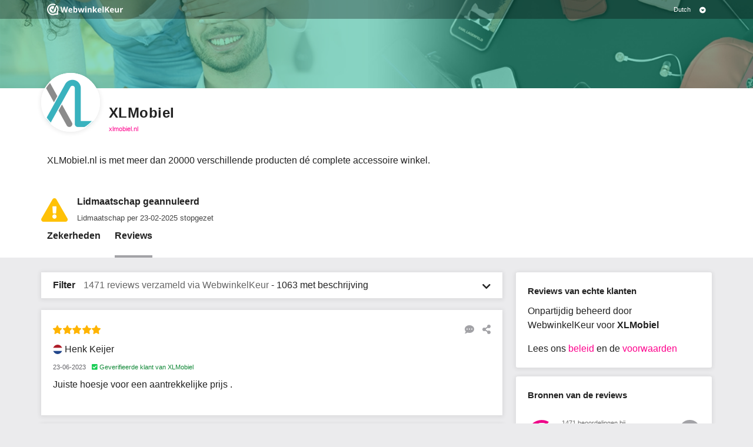

--- FILE ---
content_type: text/javascript
request_url: https://dashboard.webwinkelkeur.nl/js/dist/486941a185de338b7904.js
body_size: 2557
content:
(self.webpackChunkdash=self.webpackChunkdash||[]).push([[4976],{19402:(t,e,n)=>{"use strict";n.r(e),n.d(e,{default:()=>s});var r=n(8081),a=n.n(r),i=n(23645),o=n.n(i)()(a());o.push([t.id,".slide-fade-enter-active[data-v-e83da7b8]{transition:all .3s ease}.slide-fade-leave-active[data-v-e83da7b8]{transition:all .35s cubic-bezier(1, 0.5, 0.8, 1)}.slide-fade-enter[data-v-e83da7b8],.slide-fade-leave-to[data-v-e83da7b8]{transform:translateX(100%);opacity:0}.toast[data-v-e83da7b8] a{color:rgba(0,0,0,.65);transition:color .4s ease}.toast[data-v-e83da7b8] a:hover,.toast[data-v-e83da7b8] a:active,.toast[data-v-e83da7b8] a:focus{color:rgba(0,0,0,.85)}.toast .toast-body-inner[data-v-e83da7b8]{max-height:150px;overflow-y:auto}.toast .progress-bar[data-v-e83da7b8]{--progress-width: 0;position:absolute;bottom:0;left:0;width:calc(var(--progress-width)*1%);height:5px;background-color:rgba(30,96,40,.3);border-bottom-left-radius:10px;border-bottom-right-radius:10px;transition:width .4s ease}",""]);const s=o},10334:(t,e,n)=>{"use strict";n.r(e),n.d(e,{default:()=>s});var r=n(8081),a=n.n(r),i=n(23645),o=n.n(i)()(a());o.push([t.id,".flash-notifications-wrapper[data-v-6689ef26]{position:absolute;top:2rem;left:2.5%;width:95%;z-index:1080}@media screen and (min-width: 380px){.flash-notifications-wrapper[data-v-6689ef26]{right:1.5rem;left:auto;width:auto}}",""]);const s=o},24976:(t,e,n)=>{"use strict";n.d(e,{Z:()=>m});var r=n(70942),a={class:"flash-notifications-wrapper"};function i(t,e){(null==e||e>t.length)&&(e=t.length);for(var n=0,r=new Array(e);n<e;n++)r[n]=t[n];return r}function o(t){return function(t){if(Array.isArray(t))return i(t)}(t)||function(t){if("undefined"!=typeof Symbol&&null!=t[Symbol.iterator]||null!=t["@@iterator"])return Array.from(t)}(t)||function(t,e){if(t){if("string"==typeof t)return i(t,e);var n=Object.prototype.toString.call(t).slice(8,-1);return"Object"===n&&t.constructor&&(n=t.constructor.name),"Map"===n||"Set"===n?Array.from(n):"Arguments"===n||/^(?:Ui|I)nt(?:8|16|32)(?:Clamped)?Array$/.test(n)?i(t,e):void 0}}(t)||function(){throw new TypeError("Invalid attempt to spread non-iterable instance.\\nIn order to be iterable, non-array objects must have a [Symbol.iterator]() method.")}()}var s={key:0,class:"toast-header"},l={class:"me-auto"},c=[function(t){return(0,r.dD)("data-v-e83da7b8"),t=t(),(0,r.Cn)(),t}((function(){return(0,r._)("i",{class:"fal fa-times fa-fw fa-lg"},null,-1)}))],u={class:"d-flex"},d={class:"toast-body-inner"},f=["innerHTML"],h=n(27007);function p(t,e,n,r,a,i,o){try{var s=t[i](o),l=s.value}catch(t){return void n(t)}s.done?e(l):Promise.resolve(l).then(r,a)}function b(t){return function(){var e=this,n=arguments;return new Promise((function(r,a){var i=t.apply(e,n);function o(t){p(i,r,a,o,s,"next",t)}function s(t){p(i,r,a,o,s,"throw",t)}o(void 0)}))}}function v(t,e){var n,r,a,i,o={label:0,sent:function(){if(1&a[0])throw a[1];return a[1]},trys:[],ops:[]};return i={next:s(0),throw:s(1),return:s(2)},"function"==typeof Symbol&&(i[Symbol.iterator]=function(){return this}),i;function s(i){return function(s){return function(i){if(n)throw new TypeError("Generator is already executing.");for(;o;)try{if(n=1,r&&(a=2&i[0]?r.return:i[0]?r.throw||((a=r.return)&&a.call(r),0):r.next)&&!(a=a.call(r,i[1])).done)return a;switch(r=0,a&&(i=[2&i[0],a.value]),i[0]){case 0:case 1:a=i;break;case 4:return o.label++,{value:i[1],done:!1};case 5:o.label++,r=i[1],i=[0];continue;case 7:i=o.ops.pop(),o.trys.pop();continue;default:if(!((a=(a=o.trys).length>0&&a[a.length-1])||6!==i[0]&&2!==i[0])){o=0;continue}if(3===i[0]&&(!a||i[1]>a[0]&&i[1]<a[3])){o.label=i[1];break}if(6===i[0]&&o.label<a[1]){o.label=a[1],a=i;break}if(a&&o.label<a[2]){o.label=a[2],o.ops.push(i);break}a[2]&&o.ops.pop(),o.trys.pop();continue}i=e.call(t,o)}catch(t){i=[6,t],r=0}finally{n=a=0}if(5&i[0])throw i[1];return{value:i[0]?i[1]:void 0,done:!0}}([i,s])}}}const y={props:{notification:{type:Object,required:!0}},inject:["markFlashRead"],computed:{content:function(){var t;return null!==(t=this.notification.message)&&void 0!==t?t:this.notification.title},type:function(){return"flash"===this.notification.type?this.notification.class||"info":this.notification.type||"info"},toastClass:function(){switch(this.type){case"success":return"bg-success";case"error":return"bg-danger";default:return"bg-info"}},contentClass:function(){return"error"===this.type?"text-white":"text-body"}},data:function(){return{show:!1,progressBarWidth:0,interval:null}},methods:{hide:function(){return b((function(){var t;return v(this,(function(e){switch(e.label){case 0:return t=this,this.show=!1,[4,this.markAsRead()];case 1:return e.sent(),setTimeout((function(){return t.markFlashRead(t.notification)}),400),clearInterval(this.interval),[2]}}))})).apply(this)},setProgressBarWidth:function(){this.progressBarWidth>=100?clearInterval(this.interval):this.progressBarWidth++},markAsRead:function(){return b((function(){return v(this,(function(t){switch(t.label){case 0:return this.notification.id?[4,(0,h.post)("/notifications/markAsViewed/".concat(this.notification.id))]:[2];case 1:return t.sent(),[2]}}))})).apply(this)}},mounted:function(){var t=this;setTimeout((function(){t.show=!0}),300),["success","info"].includes(this.type)&&(this.interval=setInterval((function(){t.setProgressBarWidth()}),100),setTimeout((function(){t.hide()}),11e3))}};n(49696);var w=n(83744);const g={components:{Toast:(0,w.Z)(y,[["render",function(t,e,n,a,i,h){var p,b;return(0,r.wg)(),(0,r.j4)(r.uT,{name:"slide-fade"},{default:(0,r.w5)((function(){return[i.show?((0,r.wg)(),(0,r.iD)("div",{key:0,class:(0,r.C_)(["toast mb-2 show position-relative",h.toastClass]),role:"alert","aria-live":"assertive","aria-atomic":"true"},[n.notification.message?((0,r.wg)(),(0,r.iD)("div",s,[(0,r._)("strong",l,(0,r.zw)(n.notification.title),1),(0,r._)("button",{type:"button",class:"btn btn-link text-white p-0","aria-label":"Close",onClick:e[0]||(e[0]=function(){for(var t=arguments.length,e=new Array(t),n=0;n<t;n++)e[n]=arguments[n];return h.hide&&(p=h).hide.apply(p,o(e))})},c)])):(0,r.kq)("v-if",!0),(0,r._)("div",u,[(0,r._)("div",{class:(0,r.C_)(["toast-body flex-grow-1",h.contentClass])},[(0,r._)("div",d,[(0,r._)("p",{class:"mb-1",innerHTML:h.content},null,8,f)])],2),n.notification.message?(0,r.kq)("v-if",!0):((0,r.wg)(),(0,r.iD)("button",{key:0,type:"button",class:"btn-close mt-2 me-2","aria-label":"Close",onClick:e[1]||(e[1]=(0,r.iM)((function(){for(var t=arguments.length,e=new Array(t),n=0;n<t;n++)e[n]=arguments[n];return h.hide&&(b=h).hide.apply(b,o(e))}),["stop"]))}))]),"success"===h.type?((0,r.wg)(),(0,r.iD)("div",{key:1,class:"progress-bar",style:(0,r.j5)({"--progress-width":i.progressBarWidth})},null,4)):(0,r.kq)("v-if",!0)],2)):(0,r.kq)("v-if",!0)]})),_:1})}],["__scopeId","data-v-e83da7b8"]])},props:{notifications:{type:Array,required:!0}}};n(89475);const m=(0,w.Z)(g,[["render",function(t,e,n,i,o,s){var l=(0,r.up)("Toast");return(0,r.wg)(),(0,r.iD)("div",a,[((0,r.wg)(!0),(0,r.iD)(r.HY,null,(0,r.Ko)(n.notifications,(function(t,e){return(0,r.wg)(),(0,r.j4)(l,{notification:t,key:e},null,8,["notification"])})),128))])}],["__scopeId","data-v-6689ef26"]])},49696:(t,e,n)=>{var r=n(19402);r.__esModule&&(r=r.default),"string"==typeof r&&(r=[[t.id,r,""]]),r.locals&&(t.exports=r.locals),(0,n(45346).Z)("57c4bb2d",r,!1,{})},89475:(t,e,n)=>{var r=n(10334);r.__esModule&&(r=r.default),"string"==typeof r&&(r=[[t.id,r,""]]),r.locals&&(t.exports=r.locals),(0,n(45346).Z)("d06f90b6",r,!1,{})}}]);

--- FILE ---
content_type: text/javascript
request_url: https://dashboard.webwinkelkeur.nl/js/dist/992aa5f6c266f8d05173.js
body_size: 5328
content:
"use strict";(self.webpackChunkdash=self.webpackChunkdash||[]).push([[8362],{5705:(e,t,r)=>{r.d(t,{ZP:()=>O});var a=r(86121);function n(e,t){var r=Object.keys(e);if(Object.getOwnPropertySymbols){var a=Object.getOwnPropertySymbols(e);t&&(a=a.filter((function(t){return Object.getOwnPropertyDescriptor(e,t).enumerable}))),r.push.apply(r,a)}return r}function i(e){for(var t=1;t<arguments.length;t++){var r=null!=arguments[t]?arguments[t]:{};t%2?n(Object(r),!0).forEach((function(t){l(e,t,r[t])})):Object.getOwnPropertyDescriptors?Object.defineProperties(e,Object.getOwnPropertyDescriptors(r)):n(Object(r)).forEach((function(t){Object.defineProperty(e,t,Object.getOwnPropertyDescriptor(r,t))}))}return e}function l(e,t,r){return t in e?Object.defineProperty(e,t,{value:r,enumerable:!0,configurable:!0,writable:!0}):e[t]=r,e}function s(e){let t=arguments.length>1&&void 0!==arguments[1]?arguments[1]:[];return Object.keys(e).reduce(((r,n)=>(t.includes(n)||(r[n]=(0,a.SU)(e[n])),r)),{})}function o(e){return"function"==typeof e}function u(e,t,r){let a=e;const n=t.split(".");for(let e=0;e<n.length;e++){if(!a[n[e]])return r;a=a[n[e]]}return a}function c(e,t,r){return(0,a.Fl)((()=>e.some((e=>u(t,e,{[r]:!1})[r]))))}function $(e,t,r){return(0,a.Fl)((()=>e.reduce(((e,a)=>{const n=u(t,a,{[r]:!1})[r]||[];return e.concat(n)}),[])))}function d(e,t,r,n){return e.call(n,(0,a.SU)(t),(0,a.SU)(r),n)}function v(e){return void 0!==e.$valid?!e.$valid:!e}const f="__root";function p(e){let{validations:t,state:r,key:n,parentKey:l,childResults:u,resultsCache:m,globalConfig:h={},instance:y,externalResults:g}=e;const b=l?`${l}.${n}`:n,{rules:w,nestedValidators:O,config:j,validationGroups:S}=function(){let e=arguments.length>0&&void 0!==arguments[0]?arguments[0]:{};const t=(0,a.SU)(e),r=Object.keys(t),n={},i={},l={};let s=null;return r.forEach((e=>{const r=t[e];switch(!0){case o(r.$validator):n[e]=r;break;case o(r):n[e]={$validator:r};break;case"$validationGroups"===e:s=r;break;case e.startsWith("$"):l[e]=r;break;default:i[e]=r}})),{rules:n,nestedValidators:i,config:l,validationGroups:s}}(t),x=i(i({},h),j),P=n?(0,a.Fl)((()=>{const e=(0,a.SU)(r);return e?(0,a.SU)(e[n]):void 0})):r,U=i({},(0,a.SU)(g)||{}),E=(0,a.Fl)((()=>{const e=(0,a.SU)(g);return n?e?(0,a.SU)(e[n]):void 0:e})),F=function(e,t,r,n,i,l,u,c,$){const f=Object.keys(e),p=n.get(i,e),m=(0,a.iH)(!1),h=(0,a.iH)(!1),y=(0,a.iH)(0);if(p){if(!p.$partial)return p;p.$unwatch(),m.value=p.$dirty.value}const g={$dirty:m,$path:i,$touch:()=>{m.value||(m.value=!0)},$reset:()=>{m.value&&(m.value=!1)},$commit:()=>{}};return f.length?(f.forEach((n=>{g[n]=function(e,t,r,n,i,l,u,c,$,f,p){const m=(0,a.iH)(!1),h=e.$params||{},y=(0,a.iH)(null);let g,b;e.$async?({$invalid:g,$unwatch:b}=function(e,t,r,n,i,l,s){let{$lazy:o,$rewardEarly:u}=i,c=arguments.length>7&&void 0!==arguments[7]?arguments[7]:[],$=arguments.length>8?arguments[8]:void 0,f=arguments.length>9?arguments[9]:void 0,p=arguments.length>10?arguments[10]:void 0;const m=(0,a.iH)(!!n.value),h=(0,a.iH)(0);r.value=!1;const y=(0,a.YP)([t,n].concat(c,p),(()=>{if(o&&!n.value||u&&!f.value&&!r.value)return;let a;try{a=d(e,t,$,s)}catch(e){a=Promise.reject(e)}h.value++,r.value=!!h.value,m.value=!1,Promise.resolve(a).then((e=>{h.value--,r.value=!!h.value,l.value=e,m.value=v(e)})).catch((e=>{h.value--,r.value=!!h.value,l.value=e,m.value=!0}))}),{immediate:!0,deep:"object"==typeof t});return{$invalid:m,$unwatch:y}}(e.$validator,t,m,r,n,y,i,e.$watchTargets,$,f,p)):({$invalid:g,$unwatch:b}=function(e,t,r,n,i,l,s,o){let{$lazy:u,$rewardEarly:c}=n;return{$unwatch:()=>({}),$invalid:(0,a.Fl)((()=>{if(u&&!r.value||c&&!o.value)return!1;let a=!0;try{const r=d(e,t,s,l);i.value=r,a=v(r)}catch(e){i.value=e}return a}))}}(e.$validator,t,r,n,y,i,$,f));const w=e.$message;return{$message:o(w)?(0,a.Fl)((()=>w(s({$pending:m,$invalid:g,$params:s(h),$model:t,$response:y,$validator:l,$propertyPath:c,$property:u})))):w||"",$params:h,$pending:m,$invalid:g,$response:y,$unwatch:b}}(e[n],t,g.$dirty,l,u,n,r,i,$,h,y)})),g.$externalResults=(0,a.Fl)((()=>c.value?[].concat(c.value).map(((e,t)=>({$propertyPath:i,$property:r,$validator:"$externalResults",$uid:`${i}-externalResult-${t}`,$message:e,$params:{},$response:null,$pending:!1}))):[])),g.$invalid=(0,a.Fl)((()=>{const e=f.some((e=>(0,a.SU)(g[e].$invalid)));return h.value=e,!!g.$externalResults.value.length||e})),g.$pending=(0,a.Fl)((()=>f.some((e=>(0,a.SU)(g[e].$pending))))),g.$error=(0,a.Fl)((()=>!!g.$dirty.value&&(g.$pending.value||g.$invalid.value))),g.$silentErrors=(0,a.Fl)((()=>f.filter((e=>(0,a.SU)(g[e].$invalid))).map((e=>{const t=g[e];return(0,a.qj)({$propertyPath:i,$property:r,$validator:e,$uid:`${i}-${e}`,$message:t.$message,$params:t.$params,$response:t.$response,$pending:t.$pending})})).concat(g.$externalResults.value))),g.$errors=(0,a.Fl)((()=>g.$dirty.value?g.$silentErrors.value:[])),g.$unwatch=()=>f.forEach((e=>{g[e].$unwatch()})),g.$commit=()=>{h.value=!0,y.value=Date.now()},n.set(i,e,g),g):(p&&n.set(i,e,g),g)}(w,P,n,m,b,x,y,E,r),R=function(e,t,r,a,n,i,l){const s=Object.keys(e);return s.length?s.reduce(((s,o)=>(s[o]=p({validations:e[o],state:t,key:o,parentKey:r,resultsCache:a,globalConfig:n,instance:i,externalResults:l}),s)),{}):{}}(O,P,b,m,x,y,E),_={};S&&Object.entries(S).forEach((e=>{let[t,r]=e;_[t]={$invalid:c(r,R,"$invalid"),$error:c(r,R,"$error"),$pending:c(r,R,"$pending"),$errors:$(r,R,"$errors"),$silentErrors:$(r,R,"$silentErrors")}}));const{$dirty:C,$errors:k,$invalid:z,$anyDirty:L,$error:A,$pending:T,$touch:D,$reset:V,$silentErrors:q,$commit:H}=function(e,t,r){const n=(0,a.Fl)((()=>[t,r].filter((e=>e)).reduce(((e,t)=>e.concat(Object.values((0,a.SU)(t)))),[]))),i=(0,a.Fl)({get:()=>e.$dirty.value||!!n.value.length&&n.value.every((e=>e.$dirty)),set(t){e.$dirty.value=t}}),l=(0,a.Fl)((()=>{const t=(0,a.SU)(e.$silentErrors)||[],r=n.value.filter((e=>((0,a.SU)(e).$silentErrors||[]).length)).reduce(((e,t)=>e.concat(...t.$silentErrors)),[]);return t.concat(r)})),s=(0,a.Fl)((()=>{const t=(0,a.SU)(e.$errors)||[],r=n.value.filter((e=>((0,a.SU)(e).$errors||[]).length)).reduce(((e,t)=>e.concat(...t.$errors)),[]);return t.concat(r)})),o=(0,a.Fl)((()=>n.value.some((e=>e.$invalid))||(0,a.SU)(e.$invalid)||!1)),u=(0,a.Fl)((()=>n.value.some((e=>(0,a.SU)(e.$pending)))||(0,a.SU)(e.$pending)||!1)),c=(0,a.Fl)((()=>n.value.some((e=>e.$dirty))||n.value.some((e=>e.$anyDirty))||i.value)),$=(0,a.Fl)((()=>!!i.value&&(u.value||o.value))),d=()=>{e.$touch(),n.value.forEach((e=>{e.$touch()}))};return n.value.length&&n.value.every((e=>e.$dirty))&&d(),{$dirty:i,$errors:s,$invalid:o,$anyDirty:c,$error:$,$pending:u,$touch:d,$reset:()=>{e.$reset(),n.value.forEach((e=>{e.$reset()}))},$silentErrors:l,$commit:()=>{e.$commit(),n.value.forEach((e=>{e.$commit()}))}}}(F,R,u),N=n?(0,a.Fl)({get:()=>(0,a.SU)(P),set:e=>{C.value=!0;const t=(0,a.SU)(r),i=(0,a.SU)(g);i&&(i[n]=U[n]),(0,a.dq)(t[n])?t[n].value=e:t[n]=e}}):null;return n&&x.$autoDirty&&(0,a.YP)(P,(()=>{C.value||D();const e=(0,a.SU)(g);e&&(e[n]=U[n])}),{flush:"sync"}),(0,a.qj)(i(i(i({},F),{},{$model:N,$dirty:C,$error:A,$errors:k,$invalid:z,$anyDirty:L,$pending:T,$touch:D,$reset:V,$path:b||f,$silentErrors:q,$validate:async function(){return D(),x.$rewardEarly&&(H(),await(0,a.Y3)()),await(0,a.Y3)(),new Promise((e=>{if(!T.value)return e(!z.value);const t=(0,a.YP)(T,(()=>{e(!z.value),t()}))}))},$commit:H},u&&{$getResultsForChild:function(e){return(u.value||{})[e]},$clearExternalResults:function(){(0,a.dq)(g)?g.value=U:0===Object.keys(U).length?Object.keys(g).forEach((e=>{delete g[e]})):Object.assign(g,U)},$validationGroups:_}),R))}class m{constructor(){this.storage=new Map}set(e,t,r){this.storage.set(e,{rules:t,result:r})}checkRulesValidity(e,t,r){const n=Object.keys(r),i=Object.keys(t);return i.length===n.length&&(!!i.every((e=>n.includes(e)))&&i.every((e=>!t[e].$params||Object.keys(t[e].$params).every((n=>(0,a.SU)(r[e].$params[n])===(0,a.SU)(t[e].$params[n]))))))}get(e,t){const r=this.storage.get(e);if(!r)return;const{rules:a,result:n}=r,i=this.checkRulesValidity(e,t,a),l=n.$unwatch?n.$unwatch:()=>({});return i?n:{$dirty:n.$dirty,$partial:!0,$unwatch:l}}}const h={COLLECT_ALL:!0,COLLECT_NONE:!1},y=Symbol("vuelidate#injectChildResults"),g=Symbol("vuelidate#removeChildResults");function b(e){return new Proxy(e,{get:(e,t)=>"object"==typeof e[t]?b(e[t]):(0,a.Fl)((()=>e[t]))})}let w=0;function O(e,t){var r;let n=arguments.length>2&&void 0!==arguments[2]?arguments[2]:{};1===arguments.length&&(n=e,e=void 0,t=void 0);let{$registerAs:l,$scope:s=h.COLLECT_ALL,$stopPropagation:u,$externalResults:c,currentVueInstance:$}=n;const d=$||(null===(r=(0,a.FN)())||void 0===r?void 0:r.proxy),v=d?d.$options:{};l||(w+=1,l=`_vuelidate_${w}`);const f=(0,a.iH)({}),O=new m,{childResults:j,sendValidationResultsToParent:S,removeValidationResultsFromParent:x}=d?function(e){let{$scope:t,instance:r}=e;const n={},i=(0,a.iH)([]),l=(0,a.Fl)((()=>i.value.reduce(((e,t)=>(e[t]=(0,a.SU)(n[t]),e)),{})));r.__vuelidateInjectInstances=[].concat(r.__vuelidateInjectInstances||[],(function(e,r){let{$registerAs:a,$scope:l,$stopPropagation:s}=r;s||t===h.COLLECT_NONE||l===h.COLLECT_NONE||t!==h.COLLECT_ALL&&t!==l||(n[a]=e,i.value.push(a))})),r.__vuelidateRemoveInstances=[].concat(r.__vuelidateRemoveInstances||[],(function(e){i.value=i.value.filter((t=>t!==e)),delete n[e]}));const s=(0,a.f3)(y,[]);(0,a.JJ)(y,r.__vuelidateInjectInstances);const o=(0,a.f3)(g,[]);return(0,a.JJ)(g,r.__vuelidateRemoveInstances),{childResults:l,sendValidationResultsToParent:s,removeValidationResultsFromParent:o}}({$scope:s,instance:d}):{childResults:(0,a.iH)({})};if(!e&&v.validations){const e=v.validations;t=(0,a.iH)({}),(0,a.wF)((()=>{t.value=d,(0,a.YP)((()=>o(e)?e.call(t.value,new b(t.value)):e),(e=>{f.value=p({validations:e,state:t,childResults:j,resultsCache:O,globalConfig:n,instance:d,externalResults:c||d.vuelidateExternalResults})}),{immediate:!0})})),n=v.validationsConfig||n}else{const r=(0,a.dq)(e)||(P=e,(0,a.PG)(P)||(0,a.$y)(P))?e:(0,a.qj)(e||{});(0,a.YP)(r,(e=>{f.value=p({validations:e,state:t,childResults:j,resultsCache:O,globalConfig:n,instance:null!=d?d:{},externalResults:c})}),{immediate:!0})}var P;return d&&(S.forEach((e=>e(f,{$registerAs:l,$scope:s,$stopPropagation:u}))),(0,a.Jd)((()=>x.forEach((e=>e(l)))))),(0,a.Fl)((()=>i(i({},(0,a.SU)(f.value)),j.value)))}},10760:(e,t,r)=>{r.d(t,{BM:()=>p,BS:()=>b,C1:()=>O,CF:()=>S,Do:()=>g,Ei:()=>w,HQ:()=>U,sH:()=>P,uR:()=>m,uv:()=>F,vX:()=>y});var a=r(86121);function n(e,t){var r=Object.keys(e);if(Object.getOwnPropertySymbols){var a=Object.getOwnPropertySymbols(e);t&&(a=a.filter((function(t){return Object.getOwnPropertyDescriptor(e,t).enumerable}))),r.push.apply(r,a)}return r}function i(e){for(var t=1;t<arguments.length;t++){var r=null!=arguments[t]?arguments[t]:{};t%2?n(Object(r),!0).forEach((function(t){l(e,t,r[t])})):Object.getOwnPropertyDescriptors?Object.defineProperties(e,Object.getOwnPropertyDescriptors(r)):n(Object(r)).forEach((function(t){Object.defineProperty(e,t,Object.getOwnPropertyDescriptor(r,t))}))}return e}function l(e,t,r){return t in e?Object.defineProperty(e,t,{value:r,enumerable:!0,configurable:!0,writable:!0}):e[t]=r,e}function s(e){return"function"==typeof e}function o(e){return null!==e&&"object"==typeof e&&!Array.isArray(e)}function u(e){return s(e.$validator)?i({},e):{$validator:e}}function c(e){return"object"==typeof e?e.$valid:e}function $(e){return e.$validator||e}const d=e=>{if(e=(0,a.SU)(e),Array.isArray(e))return!!e.length;if(null==e)return!1;if(!1===e)return!0;if(e instanceof Date)return!isNaN(e.getTime());if("object"==typeof e){for(let t in e)return!0;return!1}return!!String(e).length},v=e=>(e=(0,a.SU)(e),Array.isArray(e)?e.length:"object"==typeof e?Object.keys(e).length:String(e).length);function f(){for(var e=arguments.length,t=new Array(e),r=0;r<e;r++)t[r]=arguments[r];return e=>(e=(0,a.SU)(e),!d(e)||t.every((t=>(t.lastIndex=0,t.test(e)))))}var p=Object.freeze({__proto__:null,forEach:function(e){return{$validator(t){for(var r=arguments.length,n=new Array(r>1?r-1:0),i=1;i<r;i++)n[i-1]=arguments[i];return(0,a.SU)(t).reduce(((t,r,a)=>{const i=Object.entries(r).reduce(((t,i)=>{let[l,s]=i;const o=e[l]||{},u=Object.entries(o).reduce(((e,t)=>{let[i,o]=t;const u=$(o).call(this,s,r,a,...n),d=c(u);if(e.$data[i]=u,e.$data.$invalid=!d||!!e.$data.$invalid,e.$data.$error=e.$data.$invalid,!d){let t=o.$message||"";const r=o.$params||{};"function"==typeof t&&(t=t({$pending:!1,$invalid:!d,$params:r,$model:s,$response:u})),e.$errors.push({$property:l,$message:t,$params:r,$response:u,$model:s,$pending:!1,$validator:i})}return{$valid:e.$valid&&d,$data:e.$data,$errors:e.$errors}}),{$valid:!0,$data:{},$errors:[]});return t.$data[l]=u.$data,t.$errors[l]=u.$errors,{$valid:t.$valid&&u.$valid,$data:t.$data,$errors:t.$errors}}),{$valid:!0,$data:{},$errors:{}});return{$valid:t.$valid&&i.$valid,$data:t.$data.concat(i.$data),$errors:t.$errors.concat(i.$errors)}}),{$valid:!0,$data:[],$errors:[]})},$message:e=>{let{$response:t}=e;return t?t.$errors.map((e=>Object.values(e).map((e=>e.map((e=>e.$message)))).reduce(((e,t)=>e.concat(t)),[]))):[]}}},len:v,normalizeValidatorObject:u,regex:f,req:d,unwrap:a.SU,unwrapNormalizedValidator:$,unwrapValidatorResponse:c,withAsync:function(e){let t=arguments.length>1&&void 0!==arguments[1]?arguments[1]:[];return i(i({},u(e)),{},{$async:!0,$watchTargets:t})},withMessage:function(e,t){if(!s(e)&&"string"!=typeof(0,a.SU)(e))throw new Error('[@vuelidate/validators]: First parameter to "withMessage" should be string or a function returning a string, provided '+typeof e);if(!o(t)&&!s(t))throw new Error("[@vuelidate/validators]: Validator must be a function or object with $validator parameter");const r=u(t);return r.$message=e,r},withParams:function(e,t){if(!o(e))throw new Error('[@vuelidate/validators]: First parameter to "withParams" should be an object, provided '+typeof e);if(!o(t)&&!s(t))throw new Error("[@vuelidate/validators]: Validator must be a function or object with $validator parameter");const r=u(t);return r.$params=i(i({},r.$params||{}),e),r}}),m=(f(/^[a-zA-Z]*$/),f(/^[a-zA-Z0-9]*$/),{$validator:f(/^\d*(\.\d+)?$/),$message:"Value must be numeric",$params:{type:"numeric"}});function h(e,t){return r=>!d(r)||(!/\s/.test(r)||r instanceof Date)&&+(0,a.SU)(e)<=+r&&+(0,a.SU)(t)>=+r}function y(e,t){return{$validator:h(e,t),$message:e=>{let{$params:t}=e;return`The value must be between ${t.min} and ${t.max}`},$params:{min:e,max:t,type:"between"}}}var g={$validator:f(/^(?:[A-z0-9!#$%&'*+/=?^_`{|}~-]+(?:\.[A-z0-9!#$%&'*+/=?^_`{|}~-]+)*|"(?:[\x01-\x08\x0b\x0c\x0e-\x1f\x21\x23-\x5b\x5d-\x7f]|[\x01-\x09\x0b\x0c\x0e-\x7f])*")@(?:(?:[a-z0-9](?:[a-z0-9-]*[a-z0-9])?\.)+[a-z0-9]{2,}(?:[a-z0-9-]*[a-z0-9])?|\[(?:(?:25[0-5]|2[0-4][0-9]|[01]?[0-9][0-9]?)\.){3}(?:25[0-5]|2[0-4][0-9]|[01]?[0-9][0-9]?|[a-z0-9-]*[a-z0-9]:(?:[\x01-\x08\x0b\x0c\x0e-\x1f\x21-\x5a\x53-\x7f]|\\[\x01-\x09\x0b\x0c\x0e-\x7f])+)\])$/i),$message:"Value is not a valid email address",$params:{type:"email"}};function b(e){return{$validator:(t=e,e=>!d(e)||v(e)<=(0,a.SU)(t)),$message:e=>{let{$params:t}=e;return`The maximum length allowed is ${t.max}`},$params:{max:e,type:"maxLength"}};var t}function w(e){return{$validator:(t=e,e=>!d(e)||v(e)>=(0,a.SU)(t)),$message:e=>{let{$params:t}=e;return`This field should be at least ${t.min} characters long`},$params:{min:e,type:"minLength"}};var t}var O={$validator:function(e){return"string"==typeof e&&(e=e.trim()),d(e)},$message:"Value is required",$params:{type:"required"}};const j=(e,t)=>!e||d("string"==typeof t?t.trim():t);function S(e){return{$validator:(t=e,function(e,r){if("function"!=typeof t)return j((0,a.SU)(t),e);const n=t.call(this,e,r);return j(n,e)}),$message:"The value is required",$params:{type:"requiredIf",prop:e}};var t}function x(e){return t=>(0,a.SU)(t)===(0,a.SU)(e)}function P(e){let t=arguments.length>1&&void 0!==arguments[1]?arguments[1]:"other";return{$validator:x(e),$message:e=>`The value must be equal to the ${t} value`,$params:{equalTo:e,otherName:t,type:"sameAs"}}}var U={$validator:f(/^(?:(?:(?:https?|ftp):)?\/\/)(?:\S+(?::\S*)?@)?(?:(?!(?:10|127)(?:\.\d{1,3}){3})(?!(?:169\.254|192\.168)(?:\.\d{1,3}){2})(?!172\.(?:1[6-9]|2\d|3[0-1])(?:\.\d{1,3}){2})(?:[1-9]\d?|1\d\d|2[01]\d|22[0-3])(?:\.(?:1?\d{1,2}|2[0-4]\d|25[0-5])){2}(?:\.(?:[1-9]\d?|1\d\d|2[0-4]\d|25[0-4]))|(?:(?:[a-z0-9\u00a1-\uffff][a-z0-9\u00a1-\uffff_-]{0,62})?[a-z0-9\u00a1-\uffff]\.)+(?:[a-z\u00a1-\uffff]{2,}\.?))(?::\d{2,5})?(?:[/?#]\S*)?$/i),$message:"The value is not a valid URL address",$params:{type:"url"}};function E(e){return t=>!d(t)||(!/\s/.test(t)||t instanceof Date)&&+t>=+(0,a.SU)(e)}function F(e){return{$validator:E(e),$message:e=>{let{$params:t}=e;return`The minimum value allowed is ${t.min}`},$params:{min:e,type:"minValue"}}}f(/(^[0-9]*$)|(^-[0-9]+$)/),f(/^[-]?\d*(\.\d+)?$/)},86121:(e,t,r)=>{r.d(t,{$y:()=>a.$y,FN:()=>a.FN,Fl:()=>a.Fl,JJ:()=>a.JJ,Jd:()=>a.Jd,PG:()=>a.PG,SU:()=>a.SU,Y3:()=>a.Y3,YP:()=>a.YP,dq:()=>a.dq,f3:()=>a.f3,iH:()=>a.iH,qj:()=>a.qj,wF:()=>a.wF});var a=r(70942)}}]);

--- FILE ---
content_type: text/javascript
request_url: https://dashboard.webwinkelkeur.nl/js/dist/e1406d34c7f6980732f6.js
body_size: 170698
content:
(self.webpackChunkdash=self.webpackChunkdash||[]).push([[761],{90761:e=>{e.exports={Children:"Kinderen","E-products (e-books, downloads, etc.)":"E-producten (e-books, downloads, etc.)",Electronics:"Elektronica","Erotics / 18+":"Erotica / 18+","Fashion and clothing":"Mode en kleding","Garden and outdoors":"Tuin en outdoors","Health, cosmetics and wellness":"Gezondheid, cosmetica en wellness","Holiday and travel":"Vakantie en reizen","Home and living":"Thuis en leven",Office:"Kantoor",Other:"Overig",Sports:"Sport","Public with notification to customer":"Publiekelijk met notificatie naar de klant","Public without notification to customer":"Publiekelijk zonder notificatie naar de klant",Private:"Privé","I do not want to specify a reason":"Ik wil geen reden aangeven","Discontinuation of webshop":"Opzegging van webwinkel","Switch to another quality mark":"Wissel naar een ander keurmerk","Too little return":"Te weinig rendement","Other (see 'Explanation')":"Anders (zie 'Uitleg')","The new owner has a %s account.":"De nieuwe eigenaar heeft een %s account.","The new owner will take over my account.":"De nieuwe eigenaar neemt mijn account over.","The new owner doesn't want an account.":"De nieuwe eigenaar wil geen account.",Belgium:"België",Bonaire:"Bonaire",Curaçao:"Curaçao",France:"Frankrijk",Germany:"Duitsland","Hong Kong":"Hong Kong",Luxembourg:"Luxemburg",Netherlands:"Nederland",Portugal:"Portugal",Spain:"Spanje",Sweden:"Zweden","Great Britain":"Groot-Britannië",Estonia:"Estland",Denmark:"Denemarken","Review is untrue":"Beoordeling is onwaar","Review contains slander":"Beoordeling bevat laster","Review is written by competitor":"Beoordeling is door concurrent geschreven","Review is not written by customer":"Beoordeling is niet door de klant geschreven","Review contains incorrect facts":"Beoordeling bevat onjuiste feiten","Review is not written by a customer of ours":"Beoordeling is niet door een klant van ons geschreven","Review contains rude language":"Beoordeling bevat grof taalgebruik","Other reason":"Andere reden","Product review":"Product review","Review text is factually untrue":"Reviewtekst is feitelijk onjuist","The text is inappropriate":"De tekst is ongepast","The text contains personal data":"De tekst bevat persoonlijke gegevens","The review is fake":"De review is nep","Review contains incorrect facts or inaccuracies":"Review bevat onjuiste feiten of onjuistheden","Review contains a reference to a competitor":"Review bevat een verwijzing naar een concurrent","Review contains inappropriate language":"Review bevat ongepast taalgebruik","Review contains content about an order placed more than 6 months ago":"Review bevat inhoud over een bestelling die meer dan 6 maanden geleden is geplaatst","Review not submitted by one of our customers":"Review niet ingediend door een van onze klanten","Review is only a response to a previous review":"Review is slechts een reactie op een eerdere review","Review contains personal data of a third person or leads to a third person":"De review bevat persoonlijke gegevens van een derde persoon of leidt naar een derde persoon","Review urges not to order from us":"Review raadt aan om niet bij ons te bestellen","Review written in exchange for a product (to test), money, or discount.":"Review geschreven in ruil voor een product (om te testen), geld of korting.","Review is contrary to the law":"Review is in strijd met de wet","Product review complaint":"Klacht over productreview","Order has been cancelled":"Bestelling is geannuleerd","Order has not been sent":"Bestelling is niet verzonden","Double invitation":"Dubbele uitnodiging",Unknown:"onbekend","Late payment":"Betalingsachterstand","Unresolved disputes":"Geschillen niet opgelost","Does not meet requirements":"Voldoet niet aan eisen","Webshop manager unreachable":"Webwinkelier onbereikbaar","Webshop has been approved again":"Webwinkel is opnieuw goedgekeurd","Trustmark visible but we have put a warning on our website":"Keurmerk is zichtbaar maar we hebben een waarschuwing op onze website geplaatst",Bankruptcy:"Faillissement","Other reasons":"Andere redenen","Non-payment of invoice":"Niet-betaling van factuur",Online:"Online",Offline:"Offline",Visible:"Zichtbaar","Not visible":"Niet zichtbaar","Through webshop":"Via webwinkel","Through bol.com":"Via Bol.com","Through marktplaats.nl":"Via marktplaats.nl","Through the company's physical store":"Via de fysieke winkel van het bedrijf","Through beslist.nl":"Via beslist.nl","PLUS/PRO ONLY":"ALLEEN PLUS/PRO","PRO ONLY":"ALLEEN PRO",January:"januari",February:"februari",March:"maart",April:"april",May:"mei",June:"juni",July:"juli",August:"augustus",September:"september",October:"oktober",November:"november",December:"december",WebwinkelKeur:"ValuedShops",ValuedShops:"WebwinkelKeur",eValor:"eValor","Very poor":"Zeer slecht",Fair:"Ok","Real entrepreneurs":"Echte ondernemers","Safe online":"Veilig online","Good conditions":"Goede voorwaarden","Info you can trust":"Betrouwbare info","Custom software":"Maatwerk software","Examinations/checks":"Keuringen/controles",Disputes:"Geschillen","Moderation reviews":"Review moderaties","Processing agreement":"Verwerkingsovereenkomst","Entrepreneur manifest":"Ondernemers manifest","I collect reviews in an honest way.":"Ik verzamel reviews op een eerlijke manier.","All my reviews are posted by customers who have had experience with my customer service, I appreciate feedback this way and do not reward based on score.":"Al mijn reviews worden geplaatst door klanten die ervaring hebben gehad met mijn klantenservice, ik waardeer elke feedback op deze manier en niet enkel hoge scores.","I don't dropship from consumer websites.":"Ik dropship niet vanaf consumentensites.","I don't offer services or products from other suppliers that can be bought from them directly by consumers. (Ali express, Amazon etc.)":"Ik lever geen producten en diensten vanaf leveranciers waar consumenten ook rechtstreeks kunnen bestellen (Ali Express, Amazon, etc.)","I abide by the e-commerce rules.":"Ik houd mij aan e-commerce regels.","I am familiar with the rules for entrepreneurs and consumers within e-commerce and stay informed of changes. I will always act within those frameworks.":"Ik ben bekend met de regels voor ondernemers en consumenten binnen de e-commerce en blijf op de hoogte van veranderingen. Ik handel altijd binnen die kaders.","I guarantee good customer service and take complaints seriously":"Ik sta garant voor goede klantenservice en neem klachten serieus.","I am committed to good customer service, I am available and I do my best to serve customers well. I take all complaints seriously. Satisfied customers are my goal.":"Ik zet mij in voor goede klantenservice, ik ben bereikbaar en doe mijn best om klanten goed te helpen. Alle klachten neem ik serieus. Tevreden klanten zijn mijn doel.","I declare to pay fair tax.":"Ik verklaar eerlijk belasting te betalen.","I do not evade or avoid loads, not even through special constructions. I pay my taxes as an entrepreneurial person.":"Ik ontwijk of vermijd geen belastingen, ook niet via speciale constructies. Ik betaal als ondernemend persoon mijn belastingen.","I communicate clearly and honestly":"Ik communiceer duidelijk en eerlijk","In my contact with consumers through me or my webshop, I do not engage in ambiguous or otherwise unfair communication.":"In mijn contact met consumenten, via mijzelf of mijn webwinkel, ben ik niet dubbelzinnig of anderzijds oneerlijk.","Direct debit agreement":"Automatische incasso overeenkomst",Badges:"Badges","It is legally checked and proven compliant with all legal requirements.":"Het is wettelijk gecontroleerd en voldoet aan alle wettelijke vereisten.","Its identity is clear and recognized.":"De identiteit is duidelijk en erkend.","It respects your consumer rights.":"Het respecteert uw consumentenrechten.","It uses our regulatory mediation procedures for complaints.":"Het gebruikt onze regelgevende bemiddelingsprocedures voor klachten.","The PostNL Webshop profile provides you with the assurance that the webshop is known to PostNL and actually sends parcels or letterbox packages.":"Met het PostNL Webshopprofiel krijg je de zekerheid dat de webshop bij PostNL bekend is en daadwerkelijk ook pakketten of brievenbuspakketjes verstuurt.","You then know that the webshop has been shipping via PostNL for at least a year with a volume of at least 100 parcels a year.":"Je weet dan dat de webshop al zeker een jaar via PostNL verzendt met een volume van minimaal 100 pakketten per jaar.","You can also see in the profile in which country the return address is if you want to return the package.":"Ook zie je in het profiel in welk land het retouradres is als je het pakket wilt terugsturen.","Combined trust data":"Gecombineerde trust data","We have checked the internet for available sources that can tell you if this webshop is trustworthy. We present all these sources combined into a single TrustProfile.":"We hebben het internet gecontroleerd voor beschikbare bronnen die jou kunnen vertellen of deze webwinkel betrouwbaar is. Wij presenteren deze bronnen binnen een enkel TrustProfile.","Reviewed by you":"Beoordeeld door jou","Have you purchased from a webshop with a TrustProfile? We kindly request you to share your experience with a review on this page. These experiences are shown publicly to inform potential customers of the webshop’s customer service.":"Heb jij iets gekocht van een webwinkel met een TrustProfile? We vragen je vriendelijk om je ervaring via een review te delen op deze pagina. Deze ervaringen worden publiekelijk getoond om andere consumenten te informeren over de service van deze webwinkel.",Independent:"Onafhankelijk","TrustProfile is completely independent. Our goal is to make e-commerce safer. We do not ask our members a high fee because we want all webshops to be able to join our cause.":"TrustProfile is compleet onafhankelijk. Ons doel is om de e-commerce veiliger te maken. We vragen van onze leden geen hoge kosten omdat we graag elke webwinkel zien aansluiten bij ons doel.",Default:"Standaard","Button (text)":"Knop (text)","Button (stars)":"Knop (sterren)","Button (logo)":"Knop (logo)","Button (logo with score)":"Knop (logo met score)","Button Small":"Knop Klein",Balloon:"Ballon","Quality mark":"Keurmerk",Reviews:"Reviews","Checked by us":"Gecontroleerd door ons","We have made sure the company actually exists, whether they adhere to the (regional) law and if all information can be found on their webshop easily.":"We hebben gecontroleerd of het bedrijf bestaat, of ze aan de (regionale) wetgeving voldoen en of alle relevante informatie makkelijk te vinden op hun website staat.","Have you purchased from a member of ours? We then ask you to share your experience. These experiences are shown publicly to inform potential customers of the webshop's customer service.":"Heb je een aankoop gedaan bij een lid van ons? We vragen je jouw ervaring te delen. Deze ervaringen worden publiekelijk getoond om andere consumenten te informeren over de service van de webwinkel.","WebwinkelKeur is completely independent. Our goal is to make e-commerce safer. We do not ask our members a high fee as we want all webshops to be able to join our cause. We are the point of contact for both the webshop and the customer.":"WebwinkelKeur is compleet onafhankelijk. Ons doel is om de e-commerce veiliger te maken. We vragen van onze leden geen hoge kosten omdat we graag elke webwinkelier zien aansluiten bij ons doel. Wij zijn contactpunt van zowel webshop als consument.","Mediation at disputes":"Bemiddeling bij geschillen","Do you end up in conflict with one of our members? We will help you both to get to quick solution with our free mediation. If that shows to be impossible you have the opportunity to submit the dispute to DigiDispuut which can provide a binding verdict.":"Krijg je een conflict met een van onze leden? We willen met gratis bemiddeling beide partijen graag tot een oplossing brengen. Mocht dit helaas onmogelijk zijn dan kun je een geschil aanmelden bij DigiDispuut, zij kunnen een juridische uitspraak bieden.",Modern:"Modern",'Affiliate payout for user "%s"; Invoice "%s"; Commission "%.2f%"':'Affiliate-uitbetaling voor gebruiker "%s"; Factuur "%s"; Commissie "%.2f%"',"Incoming phone call: %s":"Binnenkomende oproep: %s","Incoming phone call":"Binnenkomende oproep","Please note: you have run out of credit":"Let op: je pre-paid tegoed is op","Please note: you have only one day of credit remaining":"Let op: je hebt nog voldoende pre-paid tegoed voor één dag","Please note: you have %d days of credit remaining":"Let op: je hebt nog voldoende pre-paid tegoed voor %d dagen","payment successful":"betaling gelukt","payment failed":"betaling mislukt","To avoid interrupting your review invitations, be advised that completing the payment is required":"Om te voorkomen dat je uitnodigingen voor reviews worden onderbroken, moet je de betaling voltooien","The account has been downgraded. All extra services have been disabled.":"Het account is gedowngraded. Alle extra diensten zijn uitgeschakeld.","Your account in %s has been downgraded!":"Jouw account in %s is gedowngraded!","Review invitations interrupted - completing the payment is required.":"Uitnodigingen bekijken onderbroken - de betaling voltooien is vereist.","CCV monthly users report":"Maandelijks CCV-gebruikersrapport","Top-up bonus":"Opwaardeerbonus","Top-up fee":"Opwaardeerkosten","Pre-paid credit top-up":"Prepaid tegoed opwaarderen","Re-apply %s for examination":"%s aanmelden voor herkeuring","Dispute %s":"Geschil %s","Dispute %s, reminder":"Geschil %s, herinnering","Dispute %s has been closed":"Geschil %s is gesloten","Just checking: has the issue been resolved?":"Even checken: is het probleem al opgelost?","Reminder from %s!":"Herinnering van %s!","Is your webshop ready to be inspected?":"Is je webwinkel klaar voor inspectie?","External sources found":"Externe reviews gevonden","New external source was found for %s":"Een nieuwe externe review bron was gevonden voor %s","%s qualifies for Google Seller Rating":"%s kwalificeert voor Google Seller Rating","Warning: %s is not qualified for Google Seller Rating!":"Waarschuwing: %s is niet gekwalificeerd voor Google Seller Rating!","You may want to disable the feature.":"Misschien wil je de functie uitschakelen.","Google Seller Rating":"Google Seller rating","Please note: You still have outstanding reviews!":"Let op: je hebt nog openstaande reviews!","%s errors detected":"%s fouten gevonden","Drop in new invitations for %s":"Verval in het aantal nieuwe uitnodigingen voor %s","Direct debit convenience":"Gemak van automatische incasso","Badge expires":"Badge verloopt","A Super Identity Badge is about to run out for %s!":"Een Super Identiteit Badge zal verlopen voor %s!","Super Identity Badge is about to run out for %s":"Super Identiteit Badge zal verlopen voor %s","Product Reviews":"Product reviews","New product review received for %s":"Nieuwe productreview ontvangen voor %s","Product review has been updated":"Productreview is bijgewerkt","Product review sync report":"Product review synchronisatie rapport","Re-examination of %s":"Herkeuring van %s","Time to get a re-examination for %s":"Tijd voor een herkeuring voor %s","Reminder: re-examination of %s":"Herinnering: herkeuring van %s","A Super Legal Badge is about to run out for %s!":"Een Super Juridisch gecontroleerd Badge zal verlopen voor %s!","Click here for details":"klik hier voor details","Your experience is valued!":"Jouw ervaring wordt gewaardeerd!","1.5 years of membership – We’d love to hear your opinion!":"1,5 jaar lidmaatschap - We horen graag wat je ervan vindt!","Any tips for us? Share your experience!":"Heb je tips voor ons? Deel je ervaring!","1 star for %s":"1 ster voor %s","%s stars for %s":"%s sterren voor %s","valued customer":"gewaardeerde klant","Your subscription to %s is about to be renewed soon!":"Je abonnement op %s wordt binnenkort verlengd!","In 2 weeks we will automatically renew your membership for a %s":"Over 2 weken verlengen we je lidmaatschap automatisch voor een %s","The dispute could not be found.":"Het geschil kon niet gevonden worden.","The status has been saved successfully. You can use this page to edit/add <strong>comments</strong>.":"De status is succesvol opgeslagen. Je kunt deze pagina gebruiken om <strong>opmerkingen</strong> aan te passen/toe te voegen.","An unknown error occurred.":"Er is een onverwachte fout opgetreden.","Unfortunately, the dispute could not be found.":"Helaas kon het geschil niet gevonden worden.","Legal binding verdict for dispute %s":"Juridisch bindende uitspraak voor geschil %s",Home:"Home","Admin users":"Admin-gebruikers","The admin has been successfully added.":"De admin is succesvol toegevoegd.","Add admin user":"Admin-gebruiker toevoegen","You have successfully updated %s.":"Je hebt %s succesvol bijgewerkt.","Edit admin user":"Admin-gebruiker bewerken","The admin %s user has been activated.":"De admin %s gebruiker is geactiveerd.","The admin %s user has been deactivated.":"De admin %s gebruiker is gedeactiveerd.",Affiliates:"Affiliates","Add Affiliate":"Affiliate toevoegen","Edit Affiliate":"Affiliate bewerken","Affiliate payouts":"Affiliate-uitbetalingen","Affiliate registrations":"Affiliate registraties","Dear sir/madam,\n\nThank you for signing our %s. You can find the signed document attached to this e-mail.\n\nBest regards,\n\n%s":"Beste,\n\nBedankt voor het onderteken van onze %s. Je kunt de ondertekende formulieren als bijlage van deze e-mail vinden.\n\nMet vriendelijke groet,\n\n%s","Thank you for signing our %s. The signed document has been sent to %s.":"Bedankt voor het ondertekenen van onze %s. Het ondertekende document is verstuurd naar %s.","An unknown error occurred while agreeing. Please contact %s if this error persists.":"Er is een onbekende fout opgetreden bij het akkoord gaan. Neem contact op met %s als deze fout zich blijft voortdoen.","You need to agree with this document.":"Je moet akkoord gaan met dit document.","Agreement not found.":"Overeenkomst niet gevonden.","The Entrepreneur manifest has successfully been deleted.":"Het Ondernemer manifest is succesvol verwijderd.","The agreement could not be found or does not belong to you.":"De overeenkomst kon niet gevonden worden of je bent geen ondertekende.","Your voicemail announcement has not been saved: %s":"Je voicemailbericht is niet opgeslagen: %s","Your changes have been saved.":"Je wijzigingen zijn opgeslagen.","The uploaded file exceeds the maximum file size.":"Het geüploade bestand is te groot.","The uploaded file was only partially uploaded.":"Het bestand is niet succesvol geüpload.","No file was uploaded.":"Er was geen bestand geüpload.","Missing a temporary folder.":"Serverfout: er is geen tijdelijke map beschikbaar.","Failed to write file to disk.":"Serverfout: bestand kon niet worden weggeschreven.","A PHP extension stopped the file upload.":"Serverfout: een extensie blokkeerde de upload.","The upload failed with error code %s.":"De upload mislukte met foutcode %s.","The uploaded file could not be recognized.":"Het geüploade bestand heeft een onbekend bestandsformaat.","The uploaded file could not be saved. Please contact our customer service.":"Het geüploade bestand kon niet worden opgeslagen. Neemt u contact op met onze klantenservice.","Enter a valid Dutch or international phone number. International phone numbers start with a plus-sign, e.g. +31301234567.":"Vul een geldig Nederlands of internationaal telefoonnummer in. Internationale nummers beginnen met een plus, bijvoorbeeld +31301234567.","It seems like we can't currently forward to this number. Please contact support.":"Op dit moment kunnen we niet naar dit nummer doorverbinden. Neemt u contact met ons op.","Please top up your balance before activating the answering service.":"Zet eerst tegoed op je account om de telefoonservice te activeren.","Sorry, currently no phone numbers are available. Try again later.":"Helaas, op dit moment zijn er geen telefoonnummers beschikbaar. Probeer het later nog eens.","Your phone number has been activated.":"Je telefoonnummer is geactiveerd.","Your phone number has been deactivated.":"Je telefoonnummer is gedeactiveerd.","Answering service":"Telefoonservice",Forward:"Doorverbinden",Voicemail:"Voicemail",Dashboard:"Dashboard","Most popular":"Meest populair","Rest of the world":"Rest van de wereld","Something went wrong.":"Er ging iets mis.","Assurance Partner Groups":"Zekerheid Partners groepen","Assurance Partner Group has been added successfully!":"Zekerheid Partner groep is succesvol toegevoegd!","Please correct the invalid field(s).":"Corrigeer a.u.b. de velden die een fout bevatten.","Add Assurance Partner Groups":"Zekerheid Partner groep toevoegen","Assurance Partner has been edited successfully!":"Zekerheid Partner is succesvol aangepast!","Edit %s":"%s aanpassen","Assurance Partner Group %s has been deleted successfully.":"Zekerheid Partner groep %s is succesvol verwijderd.","%s Webshops list":"%s Webshops lijst","Assurance Partners":"Zekerheid Partners","Assurance Partner has been added successfully!":"Zekerheid Partner is succesvol toegevoegd!","Add Assurance Partner":"Voeg Zekerheid Partner toe","Assurance Partner %s has been deleted successfully.":"Zekerheid partner %s is succesvol verwijderd.","Assurance partner contexts":"Context van zekerheidspartner","Assurance point has been added successfully!":"Het zekerheidspunt is succesvol toegevoegd!","Assurance points":"Zekerheidspunten","Assurance Point has been added successfully!":"Zekerheidspunt is succesvol toegevoegd!","Assurance Points":"Zekerheidspunten","Add Assurance Point":"Zekerheidspunt toevoegen","The assurance source has been added successfully!":"De zekerheden bron is succesvol toegevoegd!","Badges & assurances":"Badges & Zekerheden","Add an assurance source":"Voeg een zekerheden bron toe","The assurance source has been edited successfully!":"De zekerheden bron is succesvol aangepast!","Edit an assurance source":"Zekerheden bron aanpassen","The assurance source has been deleted successfully!":"De zekerheidsbron is succesvol verwijderd!","The assurance has been added successfully!":"De zekerheid is succesvol toegevoegd!","Add an assurance":"Voeg een zekerheid toe","The assurance has been edited successfully!":"De zekerheid is succesvol aangepast!","Edit an assurance":"Pas zekerheid aan","The tier has been added successfully!":"Het niveau is succesvol toegevoegd!","Add a badge tier":"Voeg een badge niveau toe","Unfortunately the badge tier couldn't be found.":"Badge niveau kon helaas niet gevonden worden.","The badge tier has successfully been edited!":"Badge niveau is succesvol aangepast!","Edit badge tier":"Pas badge niveau aan","This Badge Tier has successfully been deleted.":"Dit Badge Niveau is succesvol verwijderd.","The badge has been added successfully!":"De badge is succesvol toegevoegd!","Add a badge":"Voeg een badge toe","Unfortunately the badge could not be found.":"Helaas kon de badge niet gevonden worden.","The badge has successfully been edited!":"De badge is succesvol aangepast!","Edit a badge":"Pas badge aan","This Badge and its Tiers has successfully been deleted.":"Deze Badge en zijn Niveaus zijn succesvol verwijderd.","Banner Groups":"Bannergroepen","Add Banner Group":"Bannergroep toevoegen","Banner Group %s has been deleted successfully.":"Bannergroep %s is verwijderd.",User:"Gebruikers account",Webshop:"Webwinkel",Dispute:"Geschil","Review moderation":"Beoordelingmoderatie","Payment method":"Betaalmethode","Reserve payment method in %s":"Betaalmethode reserveren in %s","No invoice":"Geen factuur","Unknown payment method.":"Onbekende betaalmethode.","Unable to create payment.":"Kan geen betaling maken.","You have successfully selected a payment method.":"U heeft met succes een betalingsmethode geselecteerd.","Selecting payment method failed.":"Het selecteren van een betaalmethode is mislukt.","Buckaroo Methods":"Buckaroo-methoden","Buckaroo Method has been added successfully.":"Buckaroo methode is succesvol toegevoegd.","Add Buckaroo Method":"Voeg Buckaroo methode toe","Payment method not found.":"Betaalmethode niet gevonden.","Edit Buckaroo Method":"Bewerk de Buckaroo-methode","Payment not found.":"Betaling niet gevonden.","SEPA Authorisation failed":"SEPA Autorisatie mislukt","Data cannot be parsed":"Gegevens kunnen niet worden geparseerd","CCV installation for webshop with ID %s does not exist":"CCV-installatie voor webshop met ID %s bestaat niet","The schedule has been saved.":"Het schema is opgeslagen.","The schedule could not be saved. Please, try again.":"Het schema kon niet worden opgeslagen. Probeer het opnieuw.","AI Chat schedule":"AI-chat schema","Add schedule":"Schema toevoegen","Edit schedule":"Schema bewerken","The schedule has been deleted.":"Het schema is verwijderd.","This check is locked by %s for %s minutes.":"Deze controle is gesloten door %s voor %s minuten.",Check:"Controle","The check has successfully been completed!":"De controle is succesvol voltooid!",Checks:"Controles","Check %s":"Controleer %s","The check has successfully been queued for reevaluation!":"De hercontrole is succesvol aangevraagd!","This webshop is already queued for rechecking.":"Deze webwinkel staat al in de wachtrij om gecontroleerd te worden.","Invalid domain for %s (%s): %s.":"Ongeldig domein voor %s (%s): %s.","a webshop":"Een webwinkel","Claim %s":"Claim %s","Wrong webshop ID":"Verkeerde webshop-ID","You were marked as a bot. Please contact us if this issue persists.":"Je bent aangemerkt als een bot. Neem contact op als het probleem zich voor blijft doen.","The URL %s is invalid.":"De URL %s is ongeldig.","A claiming process for %s has already been started for this url.<br>You can continue from the point you left it. If you want to restart the process, please contact our support.":"Er is al een claimproces voor %s gestart voor deze URL.<br>Je kunt doorgaan vanaf het punt waar je gebleven was. Als je het proces opnieuw wilt starten, neem dan contact op met onze ondersteuning.","%s was notified.":"%s werd verwittigd.","Claim %s - verify e-mail":"Claim %s - verifieer e-mail","Claim %s - verify e-mail and domain":"Claim %s - Verifieer e-mail en domein","A profile for %s already exists and it has been claimed.":"Er bestaat al een geclaimd profiel voor %s.","You are trying to claim an Email provider. That's not allowed here.":"Je probeert een email provider te claimen. Dit is niet toegestaan.","We could not verify that there is a live website on this URL.":"We konden niet verifiëren of er een live website is op deze URL.","Please note that SSL (HTTPS) is required.":"Houd er rekening mee dat SSL (HTTPS) vereist is.","Empty &lt;meta&gt; hash.":"Empty &lt;meta&gt; hash.","No claim found.":"Geen claim gevonden.","Verification e-mail has been sent.":"Verificatie email is verzonden.","The password does not meet the requirements: %s":"Het wachtwoord voldoet niet aan de eisen: %s","The passwords do not match.":"Het wachtwoord is niet het zelfde.","The login details are incorrect.":"De login gegevens zijn niet correct.","Invalid request.":"Ongeldig verzoek.","Claim %s in %s":"Claim %s in %s","Continue by setting up your account in %s.":"Ga verder met het instellen van je account in %s.","Claim your profile":"Claim je profiel","Email not verified":"Email niet geverifieerd","Meta not verified":"Meta niet geverifieerd","Not linked to account":"Niet gelinkt aan een account","No details provided":"Geen gegevens gevonden","Claimed successfully":"Succesvol geclaimd",Claims:"Claims","The meta has been verified successfully":"De meta is succesvol geverifieerd","The claim has been deleted successfully":"De claim is succesvol verwijderd","The contents of the file are incorrect. Are you sure you uploaded the file correctly?":"De inhoud van het bestand is niet correct. Weet je zeker dat je het bestand correct hebt geüpload?","The contents of the file are empty. Are you sure you uploaded the contents of the file as well?":"De inhoud van het bestand is leed. Weet je zeker dat je de inhoud van het bestand ook hebt geüpload?","The file was not found. Are you sure %s is publicly accessible?":"Het bestand is niet gevonden. Weet je zeker dat %s publiekelijk toegankelijk is?",'The value/content of &lt;meta name="tp-claim" ... &gt; did not match. Are you sure you copied it correctly?':'De waarde van &lt;meta name="tp-claim" ...&gt; is geen match. Weet je zeker dat je het correct hebt gekopieerd?','The &lt;meta name="tp-claim" ... &gt; tag has no content. Are you sure you copied it correctly?':'De &lt;meta name="tp-claim" ...&gt; tag heeft geen content. Weet je zeker dat je hem correct hebt gekopieerd?','The &lt;meta name="tp-claim" ... &gt; tag was not found. Are you sure you inserted it between the &lt;head&gt; and &lt;/head&gt; tags?':'De &lt;meta name="tp-claim" ...&gt; tag werd niet gevonden. Weet je zeker dat je hebt ingevoegd tussen de &lt;head&gt; en &lt;/head&gt; tags?',"No &lt;meta&gt; tags were found. Are you sure %s is publicly accessible?":"&lt;meta&gt; tags zijn niet gevonden. Weet je zeker dat %s publiek toegankelijk is?","You successfully confirmed you have ownership of %s!":"Je hebt succesvol eigenaarschap bevestigd voor %s!","Could not set cURL options":"Kan cURL-opties niet instellen","Adding credit has been disabled in the demo account.":"Het toevoegen van krediet is uitgeschakeld in het demo account.","Our payment gateway is currently offline. Please try again later.":"Onze betaalprovider is momenteel offline. Probeer het later nog eens.","Your balance has been topped up by %s.":"Er is %s op je tegoed bijgeschreven.","The criterion has successfully been added!":"Het criterium is succesvol toegevoegd!",Criteria:"Criteria","Add a criterion":"Een criterium toevoegen","The criterion has successfully been edited!":"Het criterium is succesvol aangepast!","Edit criterion":"Criterium aanpassen","Unfortunately the criterion icon could not be found.":"Helaas kon het criterium icoon niet gevonden worden.","Criterion Remarks":"Criterium Opmerkingen","The criterion remark has successfully been added!":"De opmerking over het criterium is toegevoegd!","Add a criterion remark":"Een opmerking over het criterium toevoegen","Criteria remarks":"Criteria opmerkingen","Edit criterion remark":"Opmerking over criterium bewerken","You have marked as checked a discontinuation of %s":"Je hebt een afmelding van %s gemarkeerd als gecontroleerd",Discontinues:"Afmeldingen",Unpublishing:"de publicatie ongedaan maken","Your webshop has successfully been removed from the discontinuation queue.":"Je webshop is succesvol uit de stopzetting wachtrij gehaald.","Your webshop has successfully been removed from the unpublishing queue.":"Je webshop is succesvol uit de wachtrij gehaald om de publicatie ongedaan te maken.","View Discontinue":"Afmelding bekijken","Unfortunately, the note could not be found.":"Helaas kon de notitie niet gevonden worden.","The note has successfully been deleted.":"De notitie is succesvol verwijderd.","The note has been saved successfully!":"De notitie is succesvol opgeslagen!","Unknown webshop.":"Onbekende webwinkel.","Submit a dispute for %s":"Meld een geschil aan voor %s","This webshop is no active member (any more).":"De webwinkel is geen actief lid (meer).","The webshop is not associated with any dispute mediators":"De webwinkel is niet aangesloten bij een geschillenbemiddelaar","Choose a mediator":"Kies een bemiddelaar","Unknown mediator":"Onbekende bemiddelaar","You must agree with the declaration":"Je moet akkoord gaan met de verklaring","Please accept the terms and conditions.":"Accepteer a.u.b. de algemene voorwaarden.","You have been marked as a bot and your data submission will be rejected. Are you human and seeing this error? If so, please contact us if this problem persists.":"Je bent gemarkeerd als een bot en je gegevensinzending wordt geweigerd. Ben je een mens en zie je deze fout? Neem dan contact met ons op als deze fout zich voort blijft doen.","Please correct the invalid fields.":"Corrigeer de ongeldige velden.","Dispute has been successfully sent to %s":"Geschil is verstuurd naar %s","Unknown dispute.":"Onbekend geschil.","Dispute submitted":"Geschil aangemeld","Active disputes":"Actieve disputen","An unexpected error occurred.":"Er is een onverwachte fout opgetreden.","Disputes - Binding":"Geschillen - Bindend","Dispute %s and %s":"Geschil %s en %s","Your note has successfully been saved!":"Je notitie is succesvol opgeslagen!","The status has been saved successfully. You can always edit the comments under 'Notes'.":"De status is succesvol opgeslagen. Je kunt altijd de opmerkingen onder 'Notities' wijzigen.","Dispute %s - %d days status":"Geschil %s- %ddagen status","Binding verdict dispute %s":"Bindende uitspraak geschil %s","Your information has successfully been saved. You can use this page to make edits.":"Je informatie is succesvol opgeslagen. Je kunt deze pagina gebruiken om wijzigingen te maken.","Please correct any incorrect fields.":"Corrigeer onjuiste velden.","The document has been created successfully!":"Het document is succesvol aangemaakt!",Documents:"Documenten","Add a document":"Een document toevoegen","The document has successfully been deleted.":"Het document is succesvol verwijderd.","The document has been edited successfully!":"Het document is succesvol gewijzigd!","Unfortunately, the document could not be found.":"Helaas kon het document niet gevonden worden.","Manifest not found.":"Manifest niet gevonden.","Agreement not found":"Overeenkomst niet gevonden","Dear sir/madam,\n\nThank you for signing our %s. You can find the signed document attached to this e-mail.\n\nBest regards,\n%s":"Beste meneer/mevrouw,\n\nBedankt voor het teken van onze %s. Je kunt het getekende document in deze mail vinden.\n\nMet vriendelijke groet,\n%s","This examination is locked by %s for %s minutes.":"Deze keuring is afgesloten door %s voor %s minuten.",Examinations:"Keuringen","Examinate %s":"Keur %s",Overdue:"Verlopen","Unfortunately, the user could not be found.":"Helaas kon de gebruiker niet gevonden worden.","Unfortunately, the webshop could not be found or did not match the criteria.":"Helaas kon de webwinkel niet gevonden worden, of voldeed deze niet aan de criteria.","The examination for %s has successfully been cancelled.":"De keuring van %s is succesvol geannuleerd.","The examination does not exist or has already been postponed.":"De keuring bestaat niet of is al uitgesteld.","We will examine %s":"We zullen %s keuren","Postpone the examination of %s":"Stel de keuring van %s uit","Reminder date cannot be in the past.":"Herinneringsdatum kan niet in het verleden liggen.","The examination for %s has successfully been submitted.":"De keuring voor %s is succesvol ingediend.","No source profile was found.":"Bron profiel werd niet gevonden.","External source from %s has been found.":"Externe review bron van %s is gevonden.","Domain name already exists.":"Domein naam bestaat al.","External source has been found but it does not have any reviews yet. The source will appear automatically several days after it has at least 1 review.":"De externe bron is gevonden maar heeft nog geen review(s). De bron zal automatisch getoond worden na een paar dagen wanneer deze minsten 1 review heeft.","VAT or KVK":"BTW of KVK","The source you tried to add could not be matched with your webshop %s.":"De bron die je probeerde toe te voegen kon niet worden gekoppeld aan je webwinkel %s.","First things first":"Eerst het belangrijkste","Enter your %s and click <em>Plugins &raquo; New plugin</em>.":"Ga naar je %s en klik op <em>Plugins &raquo; New plugin</em>.","Find our plugin":"Vind onze plugin","Type <em>%s</em> in the search box and click <em>Search plugin</em>. The %s plugin will be shown and click <em>Install</em>.":"Typ <em>%s</em> in het zoekveld en klik op <em>Search plugin</em>. De %s plugin wordt getoond en klik daarna op <em>Install</em>.","Optional: FTP credentials":"Optioneel: FTP-gegevens","Depending on your hosting the plugin will be directly installed, or you will be asked to provide your FTP details.":"Afhankelijk van je webhost wordt de plugin direct geïnstalleerd, of er wordt naar je FTP gegevens gevraagd.","Activate the plugin":"De plugin activeren","You will be notified on the successful installation. Click <em>Active</em> to finish the installation and activation.":"Je krijgt een melding als de installatie is gelukt. Klik op <em>Active</em> om de installatie en activering te voltooien.","Configure the plugin":"De plugin configureren","Configure the plugin to your own preferences under <em>Plugins &raquo; %s</em>. Note that the option to invite customers to share their experience is only possible for %s.":"Configureer de plugin naar je wensen onder <em>Plugins &raguo; %s</em>. Let op: de optie om klanten uit te nodigen om hun ervaring te delen is alleen voor %s mogelijk.","Add your credentials":"Je gegevens toevoegen",Testing:"Testen","Test the installation thoroughly and check for incompatibilities with existing (JavaScript) codes. A good test would be to make a order and check whether nothing fails. You could also check if all existing image sliders still work.":"Test de installatie uitvoerig en check vooral de incompatibiliteit met bestaande (JavaScript) code. Het is aanbevolen een testaankoop te doen en te kijken of hierbij geen fouten opduiken. Je kunt ook checken of alle bestaande afbeelding sliders nog werken.","Download the %s module.":"Download de %s module.","Upload the module":"De module uploaden","Upload the files to the map <code>%s</code> on your server. Note that we strongly advise to make a backup before making any changes.":"Upload de bestanden naar de folder <code>%s</code> op je server. Let op: we adviseren een backup te maken voordat je wijzigingen doorvoert.","The module can now be enabled in the administration-interface.":"De module kan nu in de administratie-interface geactiveerd worden.","Prior to this installation, it is good to back up your database.":"Voordat je deze installatie uitvoert is het handig eerst een back-up van je database te maken.","Add the %s extension to your Magento 2 account.":"Voeg de %s extensie toe aan je Magento 2 account.","On the command line, navigate to your Magento project directory.":"Op de opdrachtregel, navigeer naar jouw Magento project directory.","Update your composer.json with %s.":"Update je composer.json met %s.","Next, run %s.":"Als volgende, draai %s.","After updating is finished, run %s.":"Wanneer de update klaar is draai je %s.","Check if the extension is installed: %s.":"Check of de extensie geïnstalleerd is: %s.","Enable the extension by running %s.":"Activeer de extensie door %s te draaien.","In admin interface, navigate to Stores - Configuration - %s.":"In de admin interface navigeer je naar Stores - Configuration - %s.","Configure the module to your own preferences.":"Configureer de module naar je wensen.","Go to the %s and install the %s app.":"Navigeer naar de %s en installeer de %s app.","Configure the app to your own preferences.":"Configureer de app naar eigen voorkeur.","Install the app":"Installeer de app","Contact %s with a request to enable the %s module.":"Neem contact op met %s en vraag ze de %s module aan te zetten.","Login to your %s webshop.":"Login op je %s webwinkel.","Go to %s to edit the settings.":"Ga naar %s om de instellingen aan te passen.","Go to the App Store and install the %s app.":"Ga naar de App Store en installeer de %s app.","Go to %s and click %s.":"Ga naar %s en klik daar op %s.","My webshop -> Settings -> Order process & stock":"Mijn webshop > Instellingen > Bestelproces & voorraad","The %s connection is now active. We advise to make a test purchase and look for errors. You can also test whether all image sliders are working.":"De %s koppeling is nu gereed. Het is aanbevolen om eerst een test aankoop te doen en te kijken of hierbij geen fouten opduiken. Je kunt ook checken of alle bestaande afbeelding sliders nog werken.","Upload the folder %s to the folder %s on your server.":"Upload de map %s naar de map %s op je server.","Navigate to the page 'Modules' within the Drupal installation.":'Navigeer naar de pagina "Modules" binnen de Drupal-installatie.',"Activate the modules under '%s'.":"Activeer de gewenste modules onder het kopje '%s'.","Navigate to the page 'Settings' ('Configuration') and review the settings of the different modules.":"Navigeer naar de pagina 'Instellingen' ('Configuration') en loop de instellingen van de verschillende modules na.","You have to save your settings to enable the sidebar.":"Je moet de instellingen opslaan voordat de sidebar wordt getoond.","Configure the %s integration.":"Configureer de %s integratie.","Setup %s":"Configuratie %s","The sidebar":"De sidebar","Navigate to Instellingen &raquo; Geavanceerd and paste the sidebar code <em>(see the sidebar settings bellow)</em> into the <code>&lt;html&gt;</code> in <code>&lt;head&gt;</code> field.":"Navigeer naar Instellingen &raquo; Geavanceerd en plak de code voor de sidebar <em>(zie de sidebar-instellingen hieronder)</em> in de <code>&lt;html&gt;</code> in <code>&lt;head&gt;</code> field.","Go to the admin page and select 'apps'.":"Ga naar de beheerpagina en selecteer 'apps'.","You are presented an overview page, please select the %s app.":"Je komt nu op een overzichtspagina, waar je tussen de verschillende apps kunt kiezen voor %s.","Open the %s administration interface.":"Open de %s administratie-interface.","In the administration interface":"In de beheerinterface","Enter <em>Extension management</em> in the menu <em>Extensions</em>.":"Ga naar <em>Extension management</em> in het menu <em>Extensions</em>.","Choose the downloaded zip file as file for <em>Package file</em>.":"Selecteer het gedownloade zip-bestand bij <em>Package file</em>.","Click <em>Upload & install</em>.":"Klik <em>Upload & install</em>.","Go to <em>%s</em> in the menu <em>Components</em> and configure the module to your own preferences.":"Ga naar <em>%s</em> in het menu <em>Components</em> and configureer de module naar je wensen.","Go to <em>System</em>.":"Ga naar<em>Systeem</em>.","Enter <em>Extensions</em> in the <em>Install</em> panel.":"Voer in<em>Extensies</em>in de<em>Installeren</em>paneel.","Upload the downloaded file in <em>Upload Package File</em>.":"Upload het gedownloade bestand in<em> Upload Pakket Bestand</em>.","Activate the %s module through the %s.":"Activeer de %s module m.b.v. de %s.","Login to your %s account.":"Login op je %s account.","Activate the module":"De module activeren","Activate the %s module by clicking <em>Settings</em>. Choose <em>External websites</em> and click the %s logo. Check <em>Activate %s plugin</em>.":"Activeer de %s module door op <em>Instellingen</em> te klikken. Kies <em>Externe websites</em> en klik op het %s logo. Vink daarna <em>Activeer %s plugin</em> aan.","Download the %s plugin.":"Download de %s plugin.","Login to the Magento Administration Panel.":"Login op het Magento Administratie Paneel.","Go to: Tab System - Magento Connect - Magento ConnectManager.":"Ga naar: Tabblad System - Magento Connect - Magento ConnectManager.","Upload the '.tgz' file at 'Direct package file' upload.":"Upload de '.tgz' file bij 'Direct package file' upload.","Click on 'Upload' to install the extension.":"Klik op 'Upload\"om de extensie te installeren.","Empty the Magento cache, log out and login again.":"Leeg voor de zekerheid de Magento cache, log uit en log opnieuw in.","Go to: Tab System - Configuration and choose '%s - Configuration' under configuration.":"Ga naar: Tabblad System - Configuratie, kies bij de configuratie vervolgens links voor '%s - Configuration'.","Click the button to start":"Klik op de knop om te starten","Go to our %s connection":"Ga naar onze %s verbinding","Select the webshop to be installed.":"Selecteer de webwinkel die geïnstalleerd dient te worden.","Choose whether to send an invitation after every or the first order or none at all.":"Kies of je na iedere of de eerste bestelling een uitnodiging wilt laten versturen of wanneer je geen uitnodiging wilt versturen.","Go to 'Settings' in the left hand side menu of Mijnwebwinkel.":"Ga naar 'Instellingen' aan de linkerzijde van het menu in Mijnwebwinkel.","Open 'Add-ons & Modules' -> 'Integrations and Links'":"Open 'Add-ons & Modules' -> 'Integraties and Koppelingen'","Add a Token and then choose Partner %s.":"Kies voor Token toevoegen, kies vervolgens voor Partner %s.","Set the validity to indefinite, the status to active and save the settings.":"Zet de geldigheid op onbeperkt en de status op actief, vervolgens opslaan.","After saving click 'Show token' and copy the API token to this field.":'Klik na het opslaan op "Toon token" en kopieer de API token naar dit veld.',"Choose the amount of days to delay the sending of the invitation. This is the amount of days after the order has been placed. We advise to choose this amount to be longer than your average delivery time.":"Kies het aantal dagen waarna de uitnodiging verzonden moet worden. Dit is het aantal dagen na het plaatsing van de bestelling. We raden aan deze periode altijd langer te nemen dan jouw levertijd. Is je levertijd 3 dagen, stel dan bijvoorbeeld de uitnodiging na 5 dagen in. Zo weet je zeker dat de klant de bestelling al in huis heeft.","Go to the myShop App Store, click on 'Overview' and find the %s module.":"Ga naar de myShop Appstore, klik op 'Alle Apps' en vind de %s module.","Click on 'Information' and activate the connection.":"Klik op 'Instellen' en activeer de verbinding.","We advise to make a test purchase and look for errors. You can also test whether all image sliders are working.":"We adviseren om een testaankoop te doen en te kijken of er fouten zijn. Je kunt ook testen of alle image sliders werken.","Download the module from the official %s website.":"Download de module van de officiële %s website.","Upload the files from the folder <code>%s</code> to the %s folder on your server. Note that we strongly advise to make a backup before making any changes.":"Upload de bestanden uit de folder <code>%s</code> naar de %s folder op je server. Let op: we adviseren een backup te maken voordat je wijzigingen aanbrengt.","Go to %s and install the %s app.":"Ga naar %s en installeer de %s app.","Go to %s and click on %s in the %s app.":"Ga naar %s en klik op %s in de %s app.","My Apps":"My Apps",Settings:"Instellingen","%s promotional items":"%s promotieartikelen","If you would like to use our widget and/or banners you can use %s to add our HTML to your webshop.":"Indien je onze widget en/of banners wilt gebruiken, gebruik dan %s om HTML aan je webwinkel toe te voegen.","%s guide":"%s handleiding","Go to %s and then choose %s.":"Ga naar %s en kies dan voor %s.","External connections":"Externe verbindingen","Customer reviews for %s":"Klantbeoordelingen voor %s","Click on %s in the left menu, then choose %s.":"Klik op %s in het linkermenu, kies daarna %s.","Set 'Connection enabled' to 'Yes' in the tab 'Invitations'.":"Zet in het tabblad 'Uitnodigingen' 'Koppeling ingeschakeld' op 'Ja'.","Don't forget to activate the %s sidebar above the tab '%s'.":"Vergeet bovenaan het tabblad '%s' niet om ook de %s sidebar te activeren.","Place quality mark":"Keurmerk plaatsen","Test the connection by creating an order and marking it paid and sent. Login to %s afterwards, and check if there is a new invitation ready to be send.":"Test eventueel de koppeling door een bestelling te plaatsen en deze op betaald en verzonden te zetten. Log vervolgens in op %s en kijk bij uitnodigingen of de uitnodiging ook ingepland staat om verzonden te worden.","Go to Add-ons and click %s (can be found in the category Quality marks).":"Ga naar Add-ons en klik op %s (kan in de categorie Keurmerken gevonden worden).","Activate the %s add-on.":"Activeer de %s add-on.","Go to %s and choose %s.":"Ga naar %s en kies %s.","Configuration - Configuration Add-ons":"Configuratie - Configuratie Add-ons","You should also check 'Manage invitations' to see if invitations are being send.":"Je kunt 'Beheer uitnodigingen' raadplegen om te verifiëren dat uitnodigingen verzonden worden.","Enter <em>Settings</em> -> <em>System</em> -> <em>Plugins</em>.":"Enter <em>Instellingen</em> -> <em>Systeem</em> -> <em>Plugins</em>.","Click <em>Upload plugin</em> and choose the downloaded zip file.":"Klik <em>Upload plugin</em> en kies het gedownloade zip bestand.","After uploading the plugin file, <em>%s</em> will appear in your list of plugins.":"Na het uploaden van het plugin bestand, zal <em>%s</em> verschijnen in je plugin lijst.","To install the <em>%s</em> plugin, click on <em>...</em> button, then on <em>Install</em>.":"Om de <em>%s</em> plugin te installeren, klik je op de <em>...</em> knop, en dan op <em>install</em>.","After installation is completed, activate the plugin by clicking on the toggle <em>Deactivated</em>.":"Nadat de installatie compleet is kun je de plugin activeren door op de toggle te klikken <em>Deactivated</em>.","After module is activated, click on <em>...</em> then on <em>Config</em>.":"Nadat de module is geactiveerd klik je op <em>...</em> en dan op <em>Config</em>.","Go to Apps and install the %s app.":"Ga naar Apps en installeer de %s app.","Login to %s.":"Login bij %s.","Install %s module":"Installeer module %s","Go to your Modules in the menu and then choose <em>Webshop > Plugins</em>.":"Ga naar je Modules in het menu en kies vervolgens <em>Webshop> Plugins</em>.","Install the app.":"Installeer de app.","The app is free to install.":"De app is gratis te installeren.","Select your webshop from the dropdown.":"Selecteer je webwinkel vanuit het menu.","Activate the %s app":"Activeer de %s-app","Moderation review of %s from %s":"Moderatie ervaring van %s door %s",Edit:"Aanpassen","Dispute of %s vs. %s":"Geschil van %s tegen %s","Examination of %s":"Keuring van %s",Examine:"Keuren","Low rated webshop %s":"Laag beoordeelde webwinkel %s","Revocation %s":"Intrekking %s","Invoice %s for %s":"Factuur %s voor %s",Reply:"Reageer","Home cards":"Home kaarten","Home card has been added successfully!":"Home-kaart is succesvol toegevoegd!","Add Home card":"Home-kaart toevoegen","Home card has been edited successfully!":"Home-kaart is succesvol bewerkt!","The card has been deleted successfully!":"De kaart is succesvol verwijderd!",Partner:"Partner","The queued invitations have succesfully been deleted.":"De uitnodigingen zijn succesvol uit de wachtrij verwijderd.","Unfortunately, the invitation could not be found.":"Helaas kon de uitnodiging niet gevonden worden.","Jan de Vries":"Jan de Vries","Verified rating for %s":"Geverifieerde beoordeling voor %s","The invitation's scheduled send time must be less than a month ago.":"Het ingeplande moment voor het versturen van de uitnodiging moet minder dan een maand geleden zijn.","The invitation to %s will be send soon":"De uitnodiging voor %s wordt binnenkort verstuurd","The settings have successfully been updated!":"De instellingen zijn succesvol aangepast!","%s has already received an invitation for order '%s'":"%s heeft al een uitnodiging ontvangen voor bestelling '%s'","Saving invitation for %s failed due to invalid parameter":"Het opslaan van de uitnodiging voor %s gefaald vanwege foute parameters","Skipped line %s - empty":"Overgeslagen regel %s - leeg","CSV fields must be separated by either comma or semicolon":"CSV velden moeten gescheiden zijn met een komma of puntkomma","Line %s should have at least %s separated by either comma or semicolon":"Regel %s moet om zijn minst %s gescheiden door een komma of puntkomma","E-mail":"E-mail",Order:"Bestelling",Language:"Taal","Invalid value for column %d %s on line %s":"Ongeldige waarde voor kolom %d%s op regel %s","No file found.":"Geen bestand gevonden.","Cound not read the file.":"Kon het bestand niet lezen.","%s invitations saved! <br> We found %s lines with errors: %s":"%s uitnodigingen opgeslagen! <br> We hebben %s regels met fouten gevonden: %s",Invoices:"Facturen","Unfortunately the low rated webshop could not be found.":"Helaas kon de laag beoordeelde webwinkel niet gevonden worden.","The low rated webshop case has successfully been saved!":"De laag beoordeelde webwinkel casus is succesvol opgeslagen!","Low rated webshops":"Laag beoordeelde webwinkels","E-mail for %s did not arrive":"E-mail voor %s niet aangekomen","The e-mail with subject <strong>%s</strong> for <strong>%s</strong> did not get sent properly, and got the status <strong>%s</strong>. Please make sure the recipient receives the important information.":"De e-mail met onderwerp <strong>%s</strong> voor <strong>%s</strong> is niet goed verzonden, en heeft de status <strong>%s</strong> gekregen. Zorg er a.u.b. voor dat de ontvanger de belangrijke informatie alsnog ontvangt.","This review is already under moderation.":"Deze beoordeling is al onder moderatie.","You must agree with our terms!":"Je moet akkoord gaan met onze voorwaarden!","Review not found":"Review niet gevonden","This review is already under investigation.":"Deze review wordt al onderzocht.","You can flag a review for investigation only ones every 2 months for a webshop.":"Je kunt voor een webwinkel elke 2 maanden een review markeren voor onderzoek.","Verify email - review investigation request":"E-mail controleren - review onderzoek verzoek","Click to start investigation of review":"Klik om het onderzoek te starten","Verify email":"E-mail verifiëren","This email has already been verified.":"Deze e-mail is al geverifieerd.","This moderation request has already been solved.":"Dit moderatieverzoek is al opgelost.","Your email is verified successfully! Thank you for helping us make the internet a safe place!":"Je e-mail is geverifieerd! Bedankt voor je hulp om van het internet een veilige plek te maken!","Active review moderations":"Actieve beoordeling moderaties","Edit review moderation":"Beoordeling moderatie aanpassen","All review moderations":"Alle review moderaties","No valid MoneyBird webhook type.":"Geen juist MoneyBird webhook type.","Unsupported webhook type.":"Webhook type is niet ondersteund.","The notice has succesfully been created!":"De herinnering is succesvol aangemaakt!","The notice of default has successfully been marked as sent to debt collection!":"De ingebrekestelling is succesvol gemarkeerd als verzonden naar incassobureau!","Unfortunately, the notice could not be found.":"Helaas kon de ingebrekestelling niet gevonden worden.","The notice has succesfully been edited.":"De herinnering is succesvol aangepast.",Notices:"Herinneringen","Edit notice":"IGS aanpassen","The IncassoJuristen notice of default has successfully been sent!":"De IncassoJuristen ingebrekestelling is succesvol verzonden!","No Notice of default could not be found for this invoice.":"Voor deze factuur kon geen ingebrekestelling worden gevonden.","Invoice not found in MoneyBird":"Factuur niet gevonden in MoneyBird","Notice of default: invoice %s":"Ingebrekestelling: factuur %s","Invoice reminder":"Factuur herinnering","MoneyBird reminder has been sent":"Moneybird reminder is verstuurd","Revoked users":"Ingetrokken gebruikers","The notice of default could not be found.":"De ingebrekestelling kon niet gevonden worden.","This notice of default has already been sent.":"Deze ingebrekestelling is al verstuurd.","The notice of default has successfully been submitted to Postbode.nu and will be sent within a working day.":"De ingebrekestelling is succesvol aangemeld bij Postbode.nu en wordt binnen 1 werkdag verstuurd.",Notifications:"Notificaties","Notification has been added successfully!":"De melding is succesvol toegevoegd!","Add Notification":"Melding toevoegen","Notification has been edited successfully!":"De melding is succesvol bewerkt!","Edit Notification":"Bewerk melding","The notification has been deleted successfully.":"De melding is succesvol verwijderd.","Notification has been marked as ready successfully!":"Melding is gemarkeerd als gereed!","Notification has been sent successfully!":"De melding is succesvol verzonden!","System color":"Systeemkleur","Light blue":"Lichtblauw",Green:"Groen",Yellow:"Geel",Red:"Rood","Unfortunately the notification could not be found or does not belong to you.":"Helaas kon de notificatie niet gevonden worden of is deze niet aan jouw account gekoppeld.","Not configured":"Nog niet ingesteld","Please wait a few minutes for activation":"Wacht een paar minuten totdat de integratie is geactiveerd","Active since %s, last update was at %s":"Actief sinds %s, laatste update %s","URL is correct, found %s orders":"URL is juist, er zijn %s bestellingen gevonden",Rating:"Beoordeling",Moderation:"Moderatie","Review for %s by %s":"Beoordeling voor %s door %s","%s star(s) for %s by %s":"%s ster(ren) voor %s door %s",Invoice:"Factuur","Invoice %s (%s) for %s":"Factuur %s (%s) voor %s","Insufficient amount of reviews":"Onvoldoende hoeveelheid beoordelingen","This user has been downgraded and has an unpaid invoice. Please, pay your debt before enabling another paid service.":"Deze gebruiker is gedegradeerd en heeft een openstaande factuur. Betaal gaarne deze factuur voordat je een nieuwe betaalde dienst activeert.","Please select a payment method before activating a paid service.":"Kies een betalingsmethode voordat je betaalde diensten activeert.","You have changed your package successfully.":"Je hebt je pakket succesvol aangepast.","You have enabled our paid service successfully.":"Je hebt onze betaalde diensten succesvol geactiveerd.","The service is not active for this user.":"Deze dienst is niet actief voor deze gebruiker.","You have disabled our paid service successfully.":"Je hebt onze betaalde dienst succesvol uitgeschakeld.","%s (period already used) \n %s":"%s (periode reeds gebruikt) \n %s","%s (new period)":"%s (nieuwe periode)","Your account has been reset!":"Jouw account is gereset!","You are now using our freemium package and all paid services have been disabled. The unpaid invoice has been credited.":"Je gebruikt nu ons freemium-pakket en alle betaalde diensten zijn uitgeschakeld. De onbetaalde factuur is gecrediteerd.","User not found":"Gebruiker niet gevonden","Incorrect password":"Incorrect wachtwoord","The webshop is already published or cannot be published":"De webshop is al gepubliceerd of kan niet worden gepubliceerd","This webshop do not belong to %s.":"Deze webwinkel is niet van %s.","Unable to create valid verification data.":"Er kon geen correcte verifieer data aangemaakt worden.","The '%s' could not be verified; an unknown error occurred.":"Het '%s' kon niet geverifieerd worden; er is een onbekende fout ontstaan.",'You have verified the "%s" successfully!':'Je hebt de "%s" met succes geverifieerd!',"Merchant: %s":"Handelaar: %s","%s admin: %s":"%s admin: %s","System update":"Systeemupdate","The partner has successfully been saved!":"De partner is succesvol opgeslagen!",Partners:"Partners",Add:"Toevoegen","The category has successfully been saved!":"De categorie is succesvol opgeslagen!","Add category":"Categorie toevoegen","The partner has successfully been deleted.":"De partner is succesvol verwijderd.","The category has successfully been deleted.":"De categorie is succesvol verwijderd.","You have already requested %s. We may add that platform soon.":"Je hebt al %s aangevraagd. Misschien voegen we dat platform binnenkort toe.","Only POST requests are accepted.":"Enkel POST verzoeken worden geaccepteerd.","Unfortunately, the product review could not be found (or has already been deleted).":"Helaas, de product review kon niet gevonden worden (of is al verwijderd).","Deleted product review for %s":"Verwijderde product review voor %s","Product review not found.":"Product review niet gevonden.","The review for %s by %s":"De review voor %s door %s","Product reviews":"Product reviews","The product review has been saved successfully.":"De product review is succesvol opgeslagen.","Edit product review":"Pas product review aan","The product review has successfully been deleted!":"De product review is succesvol verwijderd!","The product review has successfully been restored!":"De product review is succesvol hersteld!","Done! Check the MailDev and have fun testing.":"Klaar! Check de applicatie MailDev en veel plezier bij het testen.","Successfully imported product reviews":"Product reviews succesvol geïmporteerd","Product review with id %d was not found or is not eligible for re-sync":"Productreview met id %d is niet gevonden of komt niet in aanmerking voor hersynchronisatie","Successfully queued product review %d for re-sync":"Productreview %d succesvol in wachtrij geplaatst voor hersynchronisatie","The product IDs are being updated in the background.":"De product-ID's worden op de achtergrond bijgewerkt.","No products found for this invitation.":"Geen producten gevonden voor deze uitnodiging.","Rate & Review product(s) from your %s order":"Beoordeel producten uit je %s bestelling","The rating criterion has successfully been added. Do not forget to translate it!":"Het beoordelingscriterium is succesvol toegevoegd. Vergeet het niet te vertalen!","The rating criterion has successfully been edited. Do not forget to translate it in case you have changed the name!":"Het beoordelingscriterium is succesvol aangepast. Vergeet het niet te vertalen indien je de naam veranderd hebt!","The criterium has successfully been added!":"Het criterium is succesvol toegevoegd!","Recheck criteria":"Hercontrole criteria","Add a recheck criterium":"Een hercontrole criterium toevoegen","Unfortunately the recheck criterium could not be found.":"Helaas kon het hercontrole criterium niet gevonden worden.","The criterium has successfully been edited!":"Het criterium is succesvol aangepast!","Edit recheck criterium":"Hercontrole criterium aanpassen","The re-examination criterion has successfully been added!":"Het herkeuring criterium is succesvol toegevoegd!","Reexamination criteria":"Herkeuring criteria","Add a reexamination criterion":"Een herkeuring criterium toevoegen","Unfortunately the re-examination criterion could not be found.":"Helaas kon het herkeuring criterium niet gevonden worden.","Re-examination criteria":"Herkeuring criteria","Edit re-examination criterion":"Herkeuring criterium aanpassen","Unfortunately the re-examination criterion icon could not be found.":"Helaas kon het herkeuring criterium icoon niet gevonden worden.","The webshop could not be found.":"De webwinkel kon niet gevonden worden.","Your last examination is too recent to qualify for a re-examination.":"Je laatste keuring is te recent om te kwalificeren voor een hercontrole.","The re-examination has been started, please wait until we contact you with the examination results.":"De herkeuring is gestart, wacht tot we contact met je opnemen met het keuringsrapport.","Unfortunately the webshop could not be found.":"Helaas kon de webwinkel niet gevonden worden.","The re-examination has been created successfully!":"De herkeuring is succesvol aangemaakt!","Re-examinations":"Herkeuringen","This re-examination is locked by %s for %s minutes.":"Deze herkeuring is gesloten door %s voor %s min.","The reexamination could not be found or does not match the hash.":"De herkeuring kon niet gevonden worden of is niet gelijk aan de hash.","The re-examination has already been requested.":"De herkeuring is al aangevraagd.","A re-examination of %s has successfully been requested!":"Een herkeuring van %s is succesvol aangevraagd!","Mandatory re-examinations list":"Lijst met verplichte herkeuringen","The reexamination for %s has successfully been submitted.":"De herkeuring voor %s is succesvol ingediend.","Re-examination of %s: approved!":"Herkeuring van %s: goedgekeurd!","Thank you for keeping your webshop in good shape!":"Bedankt dat je je webshop in goede staat houdt!","Reexamination %s":"Herkeuring %s","Your report has been saved.":"Je melding is opgeslagen.","Report bad webshop":"Slechte webshop melden","New report from %s":"Nieuwe melding van %s","Thank you for the cooperation!":"Bedankt voor de medewerking!","Add a review for %s":"Voeg een beoordeling toe voor %s","A review has already been placed in the last month from this IP address or e-mail address.":"Er is in de laatste maand al een review vanaf dit IP of e-mailadres geplaatst.","Your session has timed out.":"Je sessie is beëindigd. time out.","Unfortunately, the rating could not be found (or has already been deleted).":"Helaas kon de ervaring niet gevonden worden (of is al verwijderd).","Deleted review for %s":"Review voor %s verwijderd","Your review has successfully been deleted.":"Je review is succesvol verwijderd.","You have already reviewed this purchase, but deleted the review afterwards.":"Je hebt deze aankoop al beoordeeld, maar de review achteraf verwijderd.","Edit review for %s":"Review voor %s aanpassen","Edited rating for %s":"Aangepaste beoordeling voor %s","Thank you! Your review has successfully been edited!":"Dank je! Je review is succesvol aangepast!","The review could not be found.":"De review kon niet gevonden worden.","Edit link for your review of %s":"Aanpaslink voor je review voor %s","An e-mail with an edit link has been sent to the reviewer!":"Een e-mail met een aanpaslink is verstuurd naar de reviewer!","This rating has already been verified.":"Deze beoordeling is al geverifieerd.","Please verify your e-mail address":"Verifieer a.u.b. je e-mailadres","An e-mail requesting verification has been sent!":"Een e-mail om je e-mailadres te verifieren is verzonden!","An unknown error has occurred.":"Er is een onverwachte fout ontstaan.","The settings have successfully been saved!":"De instellingen zijn succesvol opgeslagen!","Your review has successfully been verified! You will receive an e-mail with more information.":"Je review is succesvol geverifieerd! Je ontvangt een e-mail met meer informatie.","The review could not be found or has already been verified.":"De review kon niet gevonden worden of is al geverifieerd.","No recent review by '%s' was found.":"Er is geen recente review door '%s' gevonden.","The reply has successfully been changed to private and removed from the public page!":"De reactie is succesvol aangepast naar privé en verwijderd van de publieke pagina!","The reply has successfully been deleted!":"De reactie is succesvol verwijderd!","Something went wrong! Try again later.":"Er ging iets mis! Probeer het later nog eens.","You have marked the review as %s":"Je hebt de review gemarkeerd als %s",done:"klaar",open:"open","Your reply has successfully been placed!":"Je reactie is succesvol geplaatst!","Your reply has successfully been placed and sent!":"Je reactie is succesvol geplaatst en verzonden!","Your reply has successfully been sent!":"Je reactie is succesvol verzonden!",Ratings:"Beoordelingen","The review has successfully been saved.":"De beoordeling is succesvol opgeslagen.","The rating has successfully been deleted!":"De beoordeling is succesvol verwijderd!","The rating has successfully been restored!":"De beoordeling is succesvol hersteld!","Transferred the following ratings from %s (%d) to %s (%d): %s.":"De volgende ervaringen van %s (%d) naar %s (%d) verhuisd: %s.","The ratings have successfully been transferred to %s!":"De ervaringen zijn succesvol verhuisd naar %s!","You have been marked as a bot.":"Je bent gemarkeerd als bot.","Request a review edit link":"Verzoek een review aanpas link","Review preview":"Review voorbeeld","Something went wrong":"Er is iets fout gegaan","No webshops were selected to be revoked.":"Er zijn webwinkels geselecteerd waarvoor het keurmerk ingetrokken moet worden.","An unknown error occurred while saving a revocation. Have you added descriptions for each revocation?":"Er is een onbekende fout ontstaan bij het opslaan van een intrekking. Heb je beschrijvingen voor alle intrekking gegeven?","%s and %s":"%s en %s","Quality mark %s revoked":"Keurmerk %s ingetrokken","The selected webshops' quality marks have successfully been revoked.":"De keurmerken van de geselecteerde webwinkels zijn succesvol ingetrokken.","Unfortunately the revocation could not be found.":"Helaas kon de intrekking niet gevonden worden.","The revocation has successfully been edited!":"De intrekking is succesvol aangepast!",Revocations:"Intrekkingen","Edit %s's revocation":"%ss intrekking aanpassen","Payment has been confirmed.":"De betaling is bevestigd.","Successfully created snippet!":"De snippet is succesvol aangemaakt!",Snippets:"Snippets","Add a snippet":"Een snippet toevoegen","Unfortunately, the snippet could not be found or does not belong to you.":"Helaas kon de snippet niet gevonden worden of behoort tot iemand anders.","To queue":"Naar wachtrij",Forwarded:"Doorgestuurd","To voicemail":"Naar voicemail","No credit":"Geen credits",Calls:"Gesprekken",Approved:"Goedgekeurd",Waiting:"Wachtend",Disapproved:"Afgekeurd",Cancelled:"Geannuleerd",Rated:"Beoordeeld",Clicked:"Geklikt",Opened:"Geopend",Rejected:"afgewezen",Sent:"Verzonden","%s stars":"%s sterren","1 star":"1 ster",Duplicate:"Duplicaat","Loading the data took too long, the operation was halted.":"Het laden van data duurde te lang, de taak is gestopt.",'Ticket created by %s in response to <a href="%s">%s</a>.':'Ticket aangemaakt door %s naar aanleiding van <a href="%s">%s</a>.','Ticket created in response to <a href="%s">%s</a>':'Ticket aangemaakt naar aanleiding van <a href="%s">%s</a>',"%s has multiple low ratings":"%s heeft meerdere lage beoordelingen","Moderation review %s":"Moderatie verzoek %s",Anonymous:"Anoniem","anonymous customer":"anonieme consument","Flagged a review for %s on %s":"Een review gemarkeerd voor %s op %s","Potential fake reviews":"Potentiële fake reviews","Discontinuation of %s":"Stopzetting van %s","The transfer request has successfully been cancelled.":"De aanvraag voor verhuizing is succesvol geannuleerd.",Transfers:"Verhuizingen","Your account is locked for %d minutes. Have a coffee.":"Je account is om veiligheidsreden afgesloten voor %d minuten. Kom terug na een kop koffie.","The specified token is invalid. Please try again.":"Dit token is niet geldig. Probeer het nogmaals.","No e-mail for this e-mail address has been found.":"Er is geen e-mail gevonden voor het opgegeven e-mailadres.","You successfully unsubscribed.":"Je bent succesvol uitgeschreven.","You successfully subscribed.":"Je hebt je met succes aangemeld.","This email is already subscribed.":"Deze e-mail is al ingeschreven.",'You successfully resubscribed "%s".':"Je hebt je met succes opnieuw ingeschreven op “%s”.","Resubscribe email":"E-mail opnieuw inschrijven","This user could not be found, or has not been activated.":"Het lid kon niet gevonden worden, of is nog niet geactiveerd.","This user could not be found, or has already been activated.":"Deze gebruiker kon niet gevonden worden, of is al geactiveerd.","Editing these properties has no effect in the demo account.":"Het aanpassen van deze gegevens heeft geen effect in het demo account.","Direct debit authorization":"Automatische incassomachtiging","Your payment details have been updated.":"Je betalingsgegevens zijn geüpdated.","Account already activated":"Account al geactiveerd","Invalid data":"Ongeldige gegevens","Please review the validation errors":"Controleer de validatie fouten","User has been added successfully":"Gebruiker is succesvol toegevoegd","Choose software":"Kies software","The member has successfully been saved.":"Het lid is succesvol opgeslagen.",Users:"Leden","View %s":"Bekijk %s","The user can not be deleted. Try again or contact the dev team.":"De gebruiker kan niet worden verwijderd. Probeer het opnieuw of neem contact op met het developmentteam.","The user %s has been deleted.":"De gebruiker %s is verwijderd.","Username or password is incorrect.":"Gebruikersnaam of wachtwoord zijn onjuist.","Users with Product reviews":"Gebruikers met Product reviews","Your settings have successfully been edited!":"Je gegevens zijn succesvol aangepast!",Packages:"Pakketten","You need at least 1 approved webshop before you can upgrade your package.":"Je hebt tenminste 1 goedgekeurde webwinkel nodig voordat je je pakket kan upgraden.","To discuss the conditions of custom package contact us":"Neem contact met ons op om de voorwaarden van een pakket op maat te bespreken","CONTACT US":"CONTACT OPNEMEN",Payments:"Betaling","Password reset for":"Wachtwoord opnieuw instellen voor","Your password has been reset! You can login now using your new credentials.":"Je wachtwoord is opnieuw ingesteld! Je kunt nu inloggen met je nieuwe gegevens.","A user with this e-mail address could not be found.":"Er kon geen gebruiker met dit e-mailadres gevonden worden.","An e-mail with a password reset link has been sent!":"Een e-mail met een wachtwoord reset link is verzonden!","%s password reset link":"%s wachtwoord reset link","You have requested a password reset link":"Je hebt een wachtwoord reset link aangevraagd","Password reset":"Wachtwoord reset","Unfortunately the user could not be found.":"Helaas, de gebruiker is niet gevonden.","The combination of e-mail and password is unknown.":"De combinatie van e-mailadres en wachtwoord is onbekend.","Login to":"Inloggen","The member could not be found.":"Het lid kon niet gevonden worden.","Reviews of %s":"Reviews van %s","Overview of %s":"Overzicht van %s","Partner Admins":"Partner Admins","Partner admin has been added successfully!":"Partner admin is succesvol toegevoegd!","Add Partner Admin":"Voeg Partner Admin toe","Partner admin has been edited successfully!":"Partner admin is succesvol aangepast!","Partner Admin %s has been deleted successfully.":"Partner Admin %s is succesvol verwijderd.","Please correct the invalid field(s)":"Verbeter de incorrecte velden","You have edited your contact person successfully!":"Je hebt je contactpersoon succesvol bewerkt!","You have edited your email successfully!":"Je hebt je e-mail succesvol bewerkt!","The passwords don't match":"De wachtwoorden komen niet overeen","You have changed your password successfully!":"Je hebt je wachtwoord succesvol gewijzigd!","You have edited your company data successfully!":"Je hebt je bedrijfsgegevens succesvol bewerkt!","You have entered invalid VAT number":"Je hebt een ongeldig btw-nummer ingevoerd","Unfortunately, your package/membership does not support user overview. To enable company overview, please upgrade your package.":"Helaas ondersteunt je pakket/lidmaatschap geen gebruikersoverzicht. Om bedrijfsoverzicht mogelijk te maken, dien je het pakket te upgraden.","%s account has already been activated":"%s account is al geactiveerd","You must enter the email known to %s.":"Je moet het e-mailadres invoeren dat bekend is bij %s.","You have completed your registration in %s. Use your credentials to login into your Dashboard.":"Je hebt je registratie voltooid in %s. Gebruik je gegevens om in te loggen op je Dashboard.","Complete registration in %s":"Voltooi registratie in %s","The user’s subscription, along with all associated webshops, has been cancelled.":"Het lidmaatschap van de gebruiker, samen met alle bijbehorende webwinkels, is geannuleerd.","The '%s' has successfully been verified!":"Het '%s' is succesvol geverifieerd!","Your verification has been cancelled successfully!":"Je verificatie is succesvol geannuleerd!","Invalid type.":"Ongeldig type.","An ongoing verification of %s has been found.":"Er is een lopende verificatie van %s gevonden.","Your package does not have this option":"Je pakket heeft deze optie niet","Invalid verification data.":"Ongeldige verificatie data.","Your address has successfully been verified!":"Je adres is succesvol geverifieerd!","Your e-mail address has successfully been verified!":"Je mail adres is succesvol geverifieerd!","Your phone number has successfully been verified!":"Je telefoonnummer is succesvol geverifieerd!","Verification failed":"Verificatie mislukt","This verification has already been completed.":"Deze verificatie is al voltooid.","The verification has failed too many times and has been cancelled automatically.":"De verificatie is te vaak mislukt en is automatisch geannuleerd.",Warnings:"Waarschuwingen","Add a webshop to warnings":"Voeg een webshop toe aan waarschuwingen","Edit a Warning":"Waarschuwing bewerken","This webshop doesn't exist.":"Deze webwinkel bestaat niet.","The webshop's membership has successfully been cancelled.":"Het lidmaatschap van de webwinkel is succesvol geannuleerd.","This webshop is not disapproved.":"Deze webwinkel is niet afgekeurd.","The ratings have successfully been imported!":"De ervaringen zijn succesvol geïmporteerd!","Unfortunately, the webshop could not be found.":"Helaas kon de webwinkel niet worden gevonden.",Webshops:"Webwinkels","Import ratings":"Importeer beoordelingen","The required field(s) 'email' and/or 'rating' could not be found.":"De vereiste velden 'email' en/of 'rating' zijn niet gevonden.","All rating are successfully added!":"Alle ervaringen zijn succesvol toegevoegd!","Some ratings failed to verify, none have been added.":"Sommige ervaringen konden niet worden gevalideerd, en daardoor zijn ze allemaal geweigerd.","The webshop has successfully been saved!":"De webwinkel is succesvol opgeslagen!","The webshop can not be deleted. Try again or contact the dev team.":"De webshop kan niet worden verwijderd. Probeer het opnieuw of neem contact op met het ontwikkelingsteam.","The webshop %s has been deleted.":"De webshop 1%s is verwijderd.","Webshops with GSR":"Webwinkels met GSR","The webshop's quality mark has successfully been revoked.":"Het keurmerk van de webwinkel is succesvol ingetrokken.","This webshop is not approved.":"Deze webwinkel is niet goedgekeurd.","%s submitted for examination":"%s aangemeld voor keuring","The webshop has successfully been submitted to be examined.":"De webwinkel is succesvol aangemeld voor een keuring.","This webshop doesn't have to be (re-)examined.":"De webwinkel hoeft niet gekeurd te worden.","Submit %s for examination":"%s aanmelden voor keuring","Moved webshop %s (%s) to %s (%s) on %s.":"Webwinkel %s (%s) verhuisd naar %s (%s) op %s.","%s has been transferred to %s":"%s is naar %s verhuisd","%s has been transferred you":"%s is naar jou verhuisd","%s has been transferred to you":"%s is naar jou verhuisd","The webshop has successfully been transferred to %s!":"De webwinkel is succesvol verhuisd naar %s!","Discontinuation of the webshop has been disabled in the demo account.":"Het stopzetten van de webwinkel is uitgeschakeld in het demo account.","Discontinue date cannot be before today":"De stopzettingsdatum kan niet voor vandaag zijn","Main language cannot be changed because there is already a webshop with the name %s in our system.":"De hoofdtaal kan niet worden gewijzigd omdat er al een webshop met de naam %s in ons systeem staat.","You have to accept the new and additional costs.":"Je dient de nieuwe en extra kosten te accepteren.","%s has been added the the approval queue":"%s is toegevoegd aan de keuring wachtrij","This user doesn't exist.":"Deze gebruiker bestaat niet.","The webshop is already queued for reexamination, or does not need to be reexamined.":"De webwinkel staat al in de wachtrij om herkeurd te worden, of hoeft niet opnieuw gekeurd te worden.","Review overview of %s":"Overzicht reviews voor %s","%s safe? Read %s review(s) about the webshop and form your own opinion.":"%s betrouwbaar? Bekijk %s review(s) voor de webwinkel en schets een beeld.","%s safe? Help other customers by writing the first review!":"%s betrouwbaar? Help andere consumenten door de eerste review te schrijven!","Confirmation transfer request %s":"Bevestiging aanvraag verhuizing %s","Your feedback on order %s from %s":"Je feedback over bestelling %s van %s","[customer]":"[klant]","Webshop not found or already published.":"Webshop niet gevonden of al gepubliceerd.","Publishing is not enabled for this trustmark.":"Publiceren is niet ingeschakeld voor dit keurmerk.","This webshop has never been unpublished.":"Deze webshop is nooit uit publicatie gehaald.","Unpublishing is not enabled for this trustmark.":"Uit publicatie halen is niet beschikbaar voor dit keurmerk.","Confirmation for unpublishing %s":"Bevestiging voor het 'uit publicatie halen' %s","This webshop does not exist.":"Deze webwinkel bestaat niet.","Incorrect amount of ratings.":"Onjuiste hoeveelheid beoordelingen.","Mystery shopper":"Mystery shopper","This webshop doesn't have any assurances":"Deze webshop heeft geen zekerheden","This webshop is not assured by %s":"Deze webshop heeft geen zekerheden via %s","Local webshops in %s at %s":"Lokale webwinkels in %s lid van %s","Support local entrepreneurs. Find all trustworthy online shops in %s with reviews and other checks. Shop local, shop safe, shop online.":"Steun lokale ondernemers. Vind alle betrouwbare webwinkels in %s , lees reviews, bekijk de zekerheden. Shop lokaal, shop veilig, shop online.","Webshops selling %s at %s":"Webwinkels verkopen %s aan %s",Alphabetically:"Alfabetisch","A-Z":"A-Z","Z-A":"Z-A","Review count":"Aantal reviews","low-high":"laag-hoog","high-low":"hoog-laag","This webshop does not belong to you.":"Deze webwinkel is niet van jou.","%s is not available for your webshop":"%s is niet beschikbaar voor je webwinkel","Wix app request not recognized":"Wix app verzoek niet herkend","Image file not found.":"Afbeeldingsbestand niet gevonden.","Unreadable image.":"Onleesbare afbeelding.","Unsupported response file format.":"Gewilde bestandstype wordt niet ondersteund.","We collect and display trust info about webshops from across the internet, so anyone can see at a glance if a shop is reliable.":"We verzamelen en tonen vertrouwensinformatie over webwinkels van over het hele internet, zodat iedereen in één oogopslag kan zien of een winkel betrouwbaar is.","Reliable reviews from your favorite trustmark. With us, it's all about real customer reviews and trust. With our trustmark and review system, you help your webshop grow in a reliable way. More than 9,000 webshops have already chosen %s.":"Betrouwbare reviews van je favoriete keurmerk. Bij ons draait alles om echte klantenreviews en vertrouwen. Met ons keurmerk- en reviewsysteem help je jouw webshop op een betrouwbare manier groeien. Meer dan 9.000 webwinkels hebben al voor %s gekozen.","Shipping with %s since %s":"Verzendt met %s sinds %s","Member of %s since %s":"Lid van %s sinds %s","Known to %s":"Bekend bij %s","This is a dynamic banner - the Ecommerce Europe icon will only be shown if the shop has been legally approved by %s in the past 12 months.":"Dit is een dynamische banner - het Ecommerce Europe-pictogram wordt alleen getoond als de winkel in de afgelopen 12 maanden wettelijk is goedgekeurd door %s.","we have mediated in %d dispute(s) with one of your customers":"we hebben bemiddeld in %d geschil(len) met een van je klanten","we have processed %d moderation request(s) for reviews":"we hebben %d moderatieverzoek(en) voor reviews verwerkt","product reviews":"productreviews","you have collected %d %s with an average score of %01.1f":"je hebt %d %s verzameld met een gemiddelde score van %01.1f","your SEO has received a big boost via our backlink":"je SEO heeft een flinke boost gekregen via onze backlink",reviews:"reviews","Buckaroo credentials not found.":"Buckaroo-inloggegevens niet gevonden.","Decoding result failed.":"Het decoderingsresultaat is mislukt.","Could not initialize cURL":"Kan cURL niet initialiseren","cURL did not accept URL: %s":"cURL accepteerde geen URL: %s","Hash did not match":"Hash kwam niet overeen","Thank you for your purchase at [shop].":"Bedankt voor je aankoop bij [shop].","Greetings [shop]":"Groeten [shop]","%s's invitation limit reached":"%s's uitnodigingslimiet bereikt","70% of %s's invitation limit":"70% van de uitnodigingslimiet van %s","No package found for %s (%s)":"Geen pakket gevonden voor %s (%s)","%s (%s) %s, but no package to upgrade to could be found.":"%s(%s)%s, maar er is geen pakket gevonden om naar up te graden.","Review your products from order %s - %s":"Beoordeel je producten van bestelling %s - %s","Reminder: rate your products from %s":"Herinnering: beoordeel je producten van %s","Reminder: share your rating with %s":"Herinnering: deel je beoordeling met %s","It's time to do some work":"Het is tijd om aan het werk te gaan","Send a couple of invites and make your profile look more trustworthy!":"Stuur een paar uitnodigingen en maak je profiel betrouwbaarder!","Update your experience with %s?":"Update je ervaring met %s?","%s stars for %s - do you wish to update?":"%s sterren voor %s - wil je deze bijwerken?","Response to rating %s":"Antwoord op beoordeling %s","Response to rating for %s":"Reactie op beoordeling voor %s","Invalid URL: %s":"Ongeldige URL: %s","The feed seems to be empty":"De feed blijkt leeg te zijn","Feed download failed: %s":"Feed download gefaald: %s","Feed format not recognized. These fields are missing: %s":"Feed format wordt niet herkend. Deze velden missen nog: %s",'Feed format not recognized. The first column is "%s", but should be one of %s.':'Feed format wordt niet herkend. Eerste kolom is "%s", maar zou een van deze moeten zijn: %s.',package:"Pakket",Bad:"Slecht",Poor:"Onvoldoende",Mediocre:"Matig",Good:"Goed",Excellent:"Uitstekend",'Invalid value "%s" for rating field':'Ongeldige waarde "%s" voor score veld','Mandatory field "%s" is empty or missing':'Verplicht veld "%s" is leeg of mist',"Your system has a limit for maximum reviews per product.":"Je webwinkel software heeft een maximum aantal reviews per product.","Product with invalid name.":"Product met ongeldige naam.","Product was not found in your system.":"Product kon niet gevonden worden binnen je webshopsoftware.","Previously synced review no longer exists in your system.":"Eerder gesynchroniseerde reviews bestaan niet meer in je webshopsoftware.","Customer with provided email was not found in your system.":"Klant met dit emailadres is niet gevonden in je webshop software.","Your system could not be accessed.":"Je systeem kon niet geopend worden.","Missing credentials in app.":"Ontbrekende gegevens in de app.","App had incorrect credentials or product reviews sync was disabled.":"App had onjuiste referenties of productreviews sync was uitgeschakeld.","Client server blocks %s requests":"Client-server blokkeert %s verzoeken","Review can't be synced to this user":"Beoordeling kan niet worden gesynchroniseerd met deze gebruiker","Invalid profiles":"Ongeldige profielen","%s revenue report from %s until %s":"%s inkomstenrapport van %s tot %s","Partner revenue report":"Partner winst rapport","%s has been approved by %s":"%s is goedgekeurd door %s","%s is not approved by %s":"%s is niet goedgekeurd door %s","You have now unlocked a new theme.":"Je hebt een nieuw thema.","You have lost a theme.":"Je bent een thema verloren.","Heads up":"Let op","Terms and conditions present":"Algemene voorwaarden aanwezig","Are the terms and conditions available on the site? These define the rights of the customer.":"Zijn algemene voorwaarden te vinden op de site? Hierin staan de rechten van de klant bij aankoop.","Your terms and conditions cannot be found or do not meet our requirements. Not only are terms and conditions important and define your rights and duties, but prevent legal conflicts. We have an example of a range of terms and conditions available for our members at https://www.webwinkelkeur.nl/webwinkel/voorbeeld-algemene-voorwaarden-webwinkel/.":"Jouw algemene voorwaarden zijn niet te vinden op je webwinkel of voldoen niet aan onze eisen. Algemene voorwaarden zijn belangrijk om je rechten en plichten te bepalen. Tevens voorkomen goede algemene voorwaarden veel juridische conflicten. Stichting WebwinkelKeur heeft voorbeeld algemene voorwaarden voor haar leden, deze zijn te vinden op https://www.webwinkelkeur.nl/webwinkel/voorbeeld-algemene-voorwaarden-webwinkel/.","Privacy statement present?":"Privacy statement aanwezig?","Is the privacy statement available and/or part of the terms and conditions?":"Is het privacy statement beschikbaar al dan niet onderdeel van de algemene voorwaarden?","It is important to inform customers what you do with their details. Are these for example shared with 3rd parties? And if so, which parties are given access? Maintaining a privacy statement provides your customers more clarity.\n\nYou can find an example privacy statement at https://www.webwinkelkeur.nl/webwinkel/voorbeeld-privacy-policy-webwinkel/.":"Het is belangrijk om je klanten te laten weten wat er met hun gegevens gebeurt. Worden deze bijvoorbeeld aan derden doorgegeven? En zo ja, welke derden krijgen toegang tot deze gegevens. Het voeren van een privacy verklaring geeft jouw klanten meer duidelijkheid.\n\nJe kunt een voorbeeld privacy policy bekijken en/of overnemen van https://www.webwinkelkeur.nl/webwinkel/voorbeeld-privacy-policy-webwinkel/.","Phone number on site?":"Telefoonnummer op website?","Is the phone number available and easy to find?":"Is het telefoonnummer op een vindbare plaats aanwezig op de website?","Showing a easily reachable phone number of your company provides customers with more trust. They know they can reach you when necessary. It is therefore required to show your phone number at an easily reachable place on your website.\n\nAre you not always available by phone? Use a voicemail and/or phone number from, for example, www.contactcare.nl.":"Het eenvoudig toegankelijk tonen van jouw telefoonnummer geeft meer vertrouwen aan je klanten. Zij weten dat zij je kunnen bereiken mocht dit nodig zijn. Het is dan ook verplicht om je telefoonnummer op een snel vindbare plek op je website te plaatsen.\n\nNiet altijd bereikbaar? Activeer dan de prepaid telefoonservice van WebwinkelKeur. Bekijk voor meer informatie https://www.webwinkelkeur.nl/webwinkel/prepaid-telefoon-antwoordservice/.","Address findable?":"Adres vindbaar?","Is the address of your webshop easy to find on your website? A post office box is not sufficient.":"Is het adres van de webwinkel eenvoudig terug te vinden op de website? Een postbus adres is hierbij niet voldoende.","Customers like to know who they are doing business with. It is therefore important to show your address on your website. Of course it is permitted to use this address only as a mail address. Only using it as a post box office is not allowed.":"Klanten weten graag met wie ze zaken doen. Hierbij is het belangrijk om jouw adres op de website te vermelden. Hierbij is het natuurlijk toegestaan dit adres enkel als postadres te voeren. Het enkel voeren van een postbus is echter niet toegestaan.","E-mail address findable?":"E-mailadres vindbaar?","Is the email address of your webshop findable? A contact form is not sufficient.":"Is het e-mailadres van jouw webwinkel vindbaar? Een contactformulier is helaas niet voldoende.","Open communication to customers is important. This involves showing your e-mail address. Only providing a contact form is not sufficient. It is possible to protect your e-mail address from spam in many different ways. This is therefore no excuse to exclude your e-mail address from your website.":"Open communicatie richting klanten is belangrijk. Hierbij hoort ook het tonen van jouw e-mailadres. Het enkel tonen van een contactformulier is hierbij niet afdoende. Het is op diverse manieren mogelijk om jouw e-mailadres te beschermen tegen spam. Dit is dan ook geen reden om jouw e-mailadres niet te vermelden.","CoC number available?":"KVK-nummer beschikbaar?","Is the CoC number findable on the website?":"Is het KVK-nummer vindbaar op de website?","Companies providing public services are required by law to be registered at the Chamber of Commerce. This includes showing your CoC number when communicating on behalf of your company (which is what your website does). Customers can request information about your company easily when provided with your CoC number. Make sure the CoC number you display on your website matches the one used for your WebwinkelKeur membership.":"Bedrijven die een publiekelijke dienst aanbieden zijn verplicht zich in te schrijven bij de Kamer van Koophandel. Daarbij zul je jouw KVK-nummer moeten tonen wanneer je namens jouw bedrijf via jouw website communiceert. Consumenten kunnen aan de hand van jouw KVK-nummer bedrijfsgegevens opvragen. Zorg er voor dat het KVK-nummer dat je op de website toont overeenkomt met het nummer dat je gebruikt voor de aanmelding bij WebwinkelKeur.","VAT number findable?":"Btw-nummer beschikbaar?","The VAT number should be easy to find on your website.":"Is het btw-nummer vindbaar op de website?","As a webshop you are required to pay VAT over your sales. Your VAT number should not only be present on your invoices, but on your website as well. A suitable place is the page with your contact information.":'Vermelding van je btw-nummer is een wettelijk vereiste. Plaats dit btw-nummer op een goed vindbare plek zoals een contact of "over ons" pagina. Zonder btw-nummer kun je niet in aanmerking komen voor het keurmerk van WebwinkelKeur.',"Are the prices including VAT?":"Zijn prijzen inclusief BTW vermeld?","Product prices are required to be shown including VAT. Only when consumers are unable to order an exception is possible.":"Producten moeten inclusief btw worden aangegeven. Alleen wanneer voor consumenten bestellen niet mogelijk is kan er een uitzondering gemaakt worden.","You are required by lay to show your prices including VAT (including and excluding is always allowed), even when you mainly sell to business clients. Only when it is impossible for consumers to order, an exception is possible and you are allowed to only show your prices excluding VAT.":"Je moet je prijzen wettelijk inclusief btw weergeven (inclusief en exclusief weergeven is altijd toegestaan). Ook wanneer je hoofdzakelijk aan zakelijke klanten verkoopt. Alleen wanneer het voor consumenten onmogelijk wordt gemaakt om te bestellen, is er een uitzondering mogelijk en mag je prijzen exclusief btw weergeven.","Are the prices clearly stated?":"Zijn de prijzen duidelijk vermeld?","Prices should be stated clearly. The webshop is not allowed to charge additional costs which are not communicated clearly.":"Prijzen dienen duidelijk te worden weergegeven. De winkelier dient geen aanvullende kosten in rekening te brengen welke niet nadrukkelijk worden gecommuniceerd.","Prices should be stated clearly before the customer adds the product to their order. Additional costs should be communicated clearly on product pages.":"Prijzen dienen duidelijk te worden weergegeven voor de consument het product aan zijn bestelling toevoegd. Aanvullende kosten moeten duidelijk gecommuniceerd worden op de productpaginas.","Period of 14 days to submit a return + 14 days to send the return":"Periode van 14 dagen tot aanmelding retour + 14 dagen om retour te sturen","Do the terms and conditions inform the customer that they have 14 days after reception to submit a return without reason?":"Is er in de algemene voorwaarden gewezen op het recht tot aanmelden van retour zonder redenen binnen 14 dagen na ontvangst?",'Customers are allowed by the law "remote buying" to submit a product within 14 days after reception for return without reason. After this submission/notice, the customer has an ADDITIONAL 14 days to actually return the product. This is a legal right from which you can only deviate in certain statutory exceptions.\n\nIs a customer using their right to return a product? Then you are required to refund their full order, including shipping costs. The costs for returning the products may be at the expense of the customer, but should be communicated beforehand. Is the right of withdrawal inapplicable for certain products (e.g. custom made products)? Also communicate this clearly beforehand.\n\nAn example of terms and conditions can be found at https://www.webwinkelkeur.nl/webwinkel/voorbeeld-algemene-voorwaarden-webwinkel/.':"Klanten hebben volgens de wet kopen op afstand wettelijk het recht om een product binnen 14 dagen na ontvangst aan te melden voor retour zonder opgave van reden. Na deze melding heeft de klant NOGMAALS 14 dagen om het product daadwerkelijk retour te sturen. Dit is een wettelijk recht waarin u enkel in wettelijk bepaalde uitzonderingen mag afwijken. \n\nMaakt een klant gebruik van zijn retourrecht dan dient u het gehele orderbedrag inclusief verzendkosten terug te storten. De kosten voor zending terug naar u mogen wel voor de rekening van de consument blijven, maar dat moet u wel aangeven. Geldt het herroepingsrecht niet bij bepaalde producten (bijvoorbeeld maatwerk)? Geef dat dan ook duidelijk aan.\n\nEen voorbeeld van algemene voorwaarden welke voldoen is te vinden op: https://www.webwinkelkeur.nl/webwinkel/voorbeeld-algemene-voorwaarden-webwinkel/.","Are the withdrawal rights also mentioned on a different page from the terms and conditions?":"Afkoelingperiode ook opgenomen buiten algemene voorwaarden?","Does the webshop inform the customer about his/her withdrawal rights outside the terms and conditions?":"Wijst de webwinkel de klant op zijn herroepingsrecht buiten de algemene voorwaarden?",'You are required by law to inform your customers about the right of withdrawal not only in the terms and conditions, but on a different page as well. Use a customer service or F.A.Q. page to explain that a customer has 14 days after receiving the product to submit a return, and another 14 days to actually send the product.\n\nWe advise you to use the following text:\n"You have the right to cancel your order within 14 days after the day you received your goods without giving any reason. You must send the goods back within 14 days after informing the trader. You will then be credited with the total amount, including shipping costs. Only the costs for returning the goods from your home to the shop are for your own account. If you use your right of withdrawal, you need to return the goods with all accessories and – if reasonably possible – in its original condition and packaging to us. To exercise this right, please contact us on youremail@yourwebshop.com. We will give a refund within 14 days from receipt of your cancellation provided that the returned goods have been received in good order."\n\nIn some cases the right of withdrawal is not applicable. If so, you need to communicate this beforehand. We also provide example texts for that situation.\n\nYou can find more information and example texts here: https://www.webwinkelkeur.nl/webwinkel/eisen-gedragscode/bedenktijd-herroepingsrecht/.':'Je bent wettelijk verplicht je klanten te wijzen op het herroepingsrecht, dit dient zowel in de algemene voorwaarden als ook daar buiten (op een aparte pagina) duidelijk te worden aangegeven op je site. Je moet dus op een aparte pagina met de titel "retourneren" uitleggen dat een klant een bestelling binnen 14 dagen na ontvangst mag aanmelden voor retour, hierna heeft de consument nogmaals 14 dagen om daadwerkelijk te retourneren.\n\nWe raden aan om de volgende tekst te plaatsen:\n"U heeft het recht uw bestelling tot 14 dagen na ontvangst zonder opgave van reden te annuleren. U heeft na annulering nogmaals 14 dagen om uw product retour te sturen. U krijgt dan het volledige orderbedrag inclusief verzendkosten gecrediteerd. Enkel de kosten voor retour van u thuis naar de webwinkel zijn voor eigen rekening. Deze kosten bedragen circa 6,95 per pakket, raadpleeg voor de exacte tarieven de website van uw vervoerder. Indien u gebruik maakt van uw herroepingsrecht, zal het product met alle geleverde toebehoren en – indien redelijkerwijze mogelijk – in de originele staat en verpakking aan de ondernemer geretourneerd worden. Om gebruik te maken van dit recht kunt u contact met ons opnemen via UWEMAIL@uwwinkel.nl. Wij zullen vervolgens het verschuldigde orderbedrag binnen 14 dagen na aanmelding van uw retour terugstorten mits het product reeds in goede orde retour ontvangen is."\n\nIn sommige gevallen is het herroepingsrecht niet van toepassing, ook dan dien je dit expliciet te vermelden. Ook hiervoor bieden wij voorbeeldteksten aan.\n\nMeer informatie en voorbeeldteksten vind je hier: https://www.webwinkelkeur.nl/webwinkel/eisen-gedragscode/bedenktijd-herroepingsrecht/.',"Refund within 14 days":"Binnen 14 dagen je geld terug","You are required to refund the full order within 14 days after submission of return.":"Bij herroeping is het verplicht om het betaalde bedrag binnen 14 dagen na aanmelding van retour terug te storten.","Has the customer informed you that he/she wants to return a product, then you, as webshop, have 14 days to refund the order. This period is mandatory since June 13th 2014 for all webshops. This 14 day period starts on the day that the customer has notified you about the return, not after you have received the returned product. You are allowed to hold the actual refund until you have received the (to be) returned product.":"Heeft de klant je laten weten dat hij zijn aankopen wilt retourneren dan heb jij als webwinkelier 14 dagen de tijd om het aankoopbedrag terug te storten. Deze termijn is sinds 13 juni 2014 verplicht voor alle webwinkels. Deze 14 dagen termijn gaat in op de dag dat de klant heeft aangegeven te willen retourneren, dus niet de dag dat u het product terug ontvangt. Wel mag u met terugbetaling wachten tot het product daadwerkelijk bij u terug is.","Checked extra options":"Aangevinkte extra opties","Are no additional options checked by default?":"Zijn er geen optionele opties standaard aangevinkt?","It is not allowed to pre-check additional options. This is includes, for example, insurance, additional guarantees, but also registrations for newsletters.":"Het is niet toegestaan om optionele opties standaard aan te vinken. Hieronder vallen bijvoorbeeld verzekeringen, extra garanties, maar ook inschrijvingen voor nieuwsbrieven.","Mentioning complaint handling outside terms and conditions?":"Klachten op aparte pagina buiten algemene voorwaarden?","Information regarding the complaint process should be findable, and a reference to the European ODR platform should be present":"Informatie vindbaar over klachtenproces en verwijzing naar Europees ODR platform",'It is required since 2016 to inform customers they can submit a complaint at the European ODR platform. Only mentioning this in your terms and conditions is insufficient. You must use a different page. You are also required to inform customers about the option to let ValuedShops mediate a complaint. To do so, please copy the example text below and place it on a customer service page of your webshop:\n"We encourage you to notify us of complaints by sending an email to info@yourwebshop.com. If this does not lead to a solution, it is possible to sign up for dispute mediation by ValuedShops. From February 15, 2016 it is for EU consumers possible to submit complaints using the ODR platform of the European Commission. This ODR platform can be found at http://ec.europa.eu/odr. When your complaint is not submitted elsewhere you are free to file your complaint using the EU platform. We do advice to submit your complaint first to us or by contacting ValuedShops."':'Het is sinds 2016 verplicht om te vermelden dat consumenten een klacht kunnen melden bij het Europees ODR-platform, hier alleen in je algemene voorwaarden naar verwijzen is niet voldoende. Ook op een aparte pagina buiten de algemene voorwaarden moet hierop gewezen worden. Ook moet je consumenten wijzen op de mogelijkheden tot bemiddeling door WebwinkelKeur. Kopieer daarvoor onderstaande voorbeeldtekst en plaats deze op een klantenservice pagina binnen je webwinkel:\n"We raden je aan om klachten eerst bij ons kenbaar te maken door te mailen naar info@jouwwebwinkel.nl. Leidt dit niet tot een oplossing, dan is het mogelijk om je geschil aan te melden voor bemiddeling via Stichting WebwinkelKeur. Vanaf 15 februari 2016 is het voor consumenten in de EU ook mogelijk om klachten aan te melden via het ODR-platform van de Europese Commissie. Dit ODR-platform is te vinden op http://ec.europa.eu/odr. Wanneer je klacht nog niet elders in behandeling is dan staat het je vrij om je klacht te deponeren via het platform van de Europese Unie."',"Complaints mentioned in terms and conditions?":"Klachten in algemene voorwaarden?","Reference to the European ODR platform in the terms and conditions":"Verwijzing naar Europees ODR platform binnen algemene voorwaarden","Your terms and conditions must reference to the European ODR platform (http://ec.europa.eu/odr). We strongly recommend you to use our example terms and conditions. This makes sure your terms and conditions conform to the requirements. You are allowed to use your own terms and conditions, but make sure you include article 14 in your own terms and conditions.\n\nYou can find an example terms and conditions at https://www.webwinkelkeur.nl/webwinkel/voorbeeld-algemene-voorwaarden-webwinkel/.":"In jouw algemene voorwaarden moet verwezen worden naar het Europese ODR-platform (http://ec.europa.eu/odr). We raden je sterk aan daar onze voorbeeld algemene voorwaarden voor te gebruiken. Zo weet je zeker dat deze voldoen. Eigen algemene voorwaarden mogen gebruikt worden, maar neem dan in ieder geval artikel 14 van de voorbeeld algemene voorwaarden over in jouw eigen algemene voorwaarden.\n\nVoorbeeld algemene voorwaarden vind je op https://www.webwinkelkeur.nl/webwinkel/voorbeeld-algemene-voorwaarden-webwinkel/.","Stock shown clearly?":"Voorraad duidelijk aangegeven?","Is the stock/delivery time shown clearly?":"Is de voorraad/levertijd duidelijk aangegeven?","A clearly visible stock/delivery time is not only required by law, but prevents disappointed customers. When he/she knows there will be some delay, it will not cause a problem.\n\nMake sure to show the delivery time for each product. If no indication is present, customers expect to receive the product within 1-2 business days. You are required by law to deliver within 30 days if no indication is given.":"Een goede voorraad/levertijd aanduiding is niet alleen wettelijk verplicht, maar voorkomt ook veel ongenoegen bij klanten. Wanneer hij/zij weet dat hij even op een product moet wachten, dan zal hij daar ook geen problemen mee hebben.\n\nGeef dus duidelijk bij elk product aan wat de levertijd is. Is dit niet aangegeven dan gaan veel klanten er vanuit dat het product binnen 1-2 dagen geleverd wordt. Wettelijk bent u bij het niet aangeven van de levertijd verplicht te leveren binnen 30 dagen.","Order protected using SSL?":"Bestelling beschermd middels SSL?","Is the ordering process protected using a SSL certificate? Visible in the address bar.":"Is het bestelprocess voorzien van een SSL certificaat? Te zien in de adresbalk.","The sending of personal details must be protected using SSL as required by law. Besides protecting, the use of SSL increases your position in Google. Check the following link for more details: https://www.webwinkelkeur.nl/ssl-certificaat-nieuw-keuringspunt/":"Het is wettelijk verplicht om persoonsgegevens beveiligd te verzenden middels SSL. SSL verhoogt daarnaast ook je Googlepositie. Bekijk de volgende link voor meer informatie: https://www.webwinkelkeur.nl/ssl-certificaat-nieuw-keuringspunt/","Standard form right of withdrawal":"Modelformulier herroepingsrecht","It is required since June 2014 to provide your customers a standard form for their right of withdrawal. Your customers can use this form to submit a return. The customer is also allowed to notify you in a different mail (e.g. e-mail). You are required to make a standard form available, but since you can do so in the final step of an order, we are unable to check this. This criterion is therefore marked as recommended.\n\nAn example of a standard form can be found at https://www.webwinkelkeur.nl/webwinkel/voorbeeld-modelformulier-herroepingsrecht/. We strongly advise you to place this form on an easily reachable page of your webshop.":"Het is sinds juni 2014 verplicht om je klanten een modelformulier voor herroeping aan te bieden. Je klanten kunnen dit formulier gebruiken om een product voor retour aan te melden. Tevens mag de klant ervoor kiezen om het retour op een andere manier aan te melden (bijvoorbeeld per e-mail).\nJe bent verplicht om een modelformulier beschikbaar te stellen, gezien het feit dat je dit ook tijdens het bestelproces kunt doen, kunnen wij dit niet controleren. Vandaar dat wij dit als adviespunt in onze keuring hebben opgenomen.\n\nEen voorbeeld van het modelformulier kun je vinden op\nhttps://www.webwinkelkeur.nl/webwinkel/voorbeeld-modelformulier-herroepingsrecht/. We raden je sterk aan dit formulier op een eenvoudig vindbare plek op je webwinkel te vermelden.","No other reason to disapprove the webshop?":"Geen andere reden om toelating te weigeren?","Are there no other reasons to disapprove this webshop? Elaborate these reasons.":"Zijn er andere redenen om de webwinkel te weigeren? Licht deze reden toe.","There are different reasons to disapprove this webshop. These have been elaborated below.":"Er zijn andere redenen gevonden om jouw webwinkel te weigeren. Deze zijn onderstaand toegelicht.","Inappropriate use of terms and conditions":"Onterecht gebruik van branche algemene voorwaarden","Are terms and conditions used of a trustmark (such as Webshop Keurmerk or Thuiswinkel) although this webshop is no member?":"Worden er geen algemene voorwaarden gebruikt van bijvoorbeeld het Webshop Keurmerk of Thuiswinkel terwijl de webwinkel daar niets is aangesloten?","We see that you are using the terms and conditions of a branch organisation which you are no member of.\n\nWe advise you to use our example terms and conditions, which are freely available from https://www.webwinkelkeur.nl/webwinkel/voorbeeld-algemene-voorwaarden-webwinkel/.":"We zien dat u algemene voorwaarden hanteert van een branche organisatie waar u naar onze informatie niet aangesloten bent.\n\nWe raden u aan onze voorbeeld algemene voorwaarden te gebruiken, deze zijn gratis te downloaden vanaf https://www.webwinkelkeur.nl/webwinkel/voorbeeld-algemene-voorwaarden-webwinkel/.","Return policy on separate page":"Retourinformatie op aparte pagina","The return policy should be available on a separate page":"De retourinformatie moet beschikbaar zijn op een aparte pagina","The return policy should be available for review on a separate page which is easily found from your homepage. Such a page needs to contain information about your return policy.\n\nYou can find more information about return policies on our website: https://www.webwinkelkeur.nl/webwinkel/voorbeeldteksten-herroepingsrechtbedenktijd/":"Zorg er voor dat je een aparte pagina hebt voor het herroepingsrecht. Op deze pagina informeer je jouw bezoekers over de retoursprocedure. \n\nJe kunt meer informatie over het herroepingsrecht vinden op de volgende pagina: https://www.webwinkelkeur.nl/webwinkel/voorbeeldteksten-herroepingsrechtbedenktijd/","Separate page guarantees & complaints":'Aparte pagina voor "garantie en klachten"',"There should be a separate page with information about guarantees & complaints (directly visible)":"Er moet een aparte pagina zijn met informatie over garantie en klachten (direct zichtbaar)","We advise you to add a separate page with information about guarantees & complaints. This page should be available within one-click from every page. We therefore advice to put a link in the footer of your webshop.\n\nWe made an example of such a page on https://www.webwinkelkeur.nl/webwinkel/voorbeelddocumenten/voorbeeldteksten-klantenservice/\n\n":"We adviseren je om een aparte garantie en klachten pagina toe te voegen. Deze pagina zou beschikbaar moeten zijn met een klik vanaf elke pagina. De footer van je webwinkel is een goeie plek voor de link van deze pagina.\n\nWe hebben een voorbeeld pagina: https://www.webwinkelkeur.nl/webwinkel/voorbeelddocumenten/voorbeeldteksten-klantenservice/\n\n","Separate page Delivery time & costs":'Aparte pagina "Levertijd & verzendkosten"',"Is a separate page with information about delivery time, methods & costs (directly visible) available?":"Is er een aparte pagina beschikbaar rondom levertijd, verzendmethoden en de kosten?","We advise you to add a separate page with information about delivery time, methods & costs. This page should be available within one-click from every page. We therefore advise to put a link in the footer of your webshop.\n\nWe made an example of such a page on https://www.webwinkelkeur.nl/webwinkel/voorbeelddocumenten/voorbeeldteksten-klantenservice/ which you can copy and past onto you own webshop.":"Wij adviseren je om een aparte pagina op te stellen met informatie omtrent levering, verzendtijd en de kosten. Een mooie locatie voor de link van deze pagina is de footer.\n\nJe kunt hier meer informatie vinden: https://www.webwinkelkeur.nl/webwinkel/voorbeelddocumenten/voorbeeldteksten-klantenservice/.","Contact information on separate page":"Contact informatie op aparte pagina","There should be a separate page with contact information which is reachable with one click":"Er is een aparte pagina met contact informatie die met 1 klik beschikbaar is vanaf elke pagina","We advise you to add a separate page with contact information like company name, CoC number, address, phone number, e-mail address & Vat Number. This page should be available within one-click from every page. We therefore advice to put a link in the footer of your webshop.\n":"Wij adviseren jou om een aparte pagina toe te voegen die makkelijk vindbaar is waar je alle relevante contactinformatie toont. Denk hierbij aan KVK-nummer, telefoon, adres, e-mail en btw-nummer. Een handige locatie voor een link naar deze pagina is de footer.\n","Postpay possibility":"Achteraf betaaloptie","The webshop should offer a postpay possibility":"De webwinkel word geadviseerd een mogelijkheid tot minimaal 50% achteraf betalen te bieden","Webshops that sell in the Netherlands are obligated to offer a possibility to pay 50% of the invoice amount after delivery.\n\nYou comply by this rule to offer for example a Postpay method as Afterpay, or by only invoicing 50% of the amount before delivery and 50% after delivery.":"Webwinkels die in Nederland verkopen zijn verplicht 50% achteraf betalen aan te bieden voor consumenten.\n\nJe voldoet aan deze regel met achteraf betaalopties, zoals Afterpay, of door 50% vooraf en vervolgens 50% achteraf te factureren.","Cookie policy present?":"Cookie beleid aanwezig?","Is a cookie policy present? This defines how cookies are used on the website.":"Is er een cookie beleid aanwezig? Dit geeft aan hoe cookies worden gebruikt op jouw website.","Your cookie policy is cannot be found or does not meet our requirements. A cookie policy defines how your cookies store data, this is important. We have a privacy policy generator available that may be helpful in meeting our requirements: https://www.webwinkelkeur.nl/webwinkel/gdpr-avg-privacy-policy-generator/":"We kunnen je privacy policy niet vinden of hij voldoet niet aan onze eisen. Omdat een privacy policy belangrijk is hebben we een gratis privacy policy generator beschikbaar die je kan helpen er een te maken: https://www.webwinkelkeur.nl/webwinkel/gdpr-avg-privacy-policy-generator/","6 customer rights of personal data present":"6 rechten van persoonlijke data in privacy policy","Is information about 6 rights concerning personal data and it's storage present? These rights are: Rectification, Insight, Limitation of processing, Transferability, Objection en Protection against automatic Profiling.":"Staat de informatie over de 6 rechten betreffende persoonlijke data op de website? Het gaat om: Rectificatie, Inzage, Beperking van verwerking, Overdraagbaarheid, Bezwaar en bescherming tegen automatische profilering.","Customers who leave behind personal data on your website have certain rights when it comes to this data, in some cases customers have the right to be forgotten for instance. Make sure to inform your customers of these rights in your privacy policy. Our privacy policy generator can help you in informing your customers of their rights: https://www.webwinkelkeur.nl/webwinkel/gdpr-avg-privacy-policy-generator/\n":"Klanten die persoonsgegevens achterlaten hebben bepaalde rechten omtrent deze gegevens, zo mogen ze bijvoorbeeld vergeten worden. Zorg er voor dat je privacy policy jouw bezoekers hierover informeert. Onze Privacy policy generator kan jou met deze teksten helpen : https://www.webwinkelkeur.nl/webwinkel/gdpr-avg-privacy-policy-generator/\n","Contact information for data regulation questions present":"Contact informatie voor vragen omtrent data-beheer beschikbaar?","Does the privacy policy contain contact information of the one in charge of data regulation for the website?":"Staat er binnen de privacy policy contact informatie van diegene die privacy gerelateerde zaken kan beantwoorden?","It is important that visitors can reach you with questions concerning data regulation and their own personal data on your website. Make sure to add a preferred way in your privacy policy for visitors to contact you with these questions.":"Het is belangrijk dat bezoekers/klanten van jou website hun vragen rondom jouw gegevens beleid bij jou kwijt kunnen, plaats daarvoor contact informatie binnen jouw privacy policy.","Data-processing information available":"Data verwerkingsinformatie aanwezig","Is information concerning Data-processing by third-parties available? Do they mention which parties they work with and what these parties do with data?":"Is er informatie aanwezig in de privacy policy wat betreft data verwerking en derde partijen waar de webwinkelier gebruik van maakt? Je moet aangeven hoe deze partijen omgaan met data die jij als webwinkelier namens jou laat verwerken.","It is important to be open about data processing and the companies that process data on your behalf.\nMake sure to mention what parties you work with and what their policy is, regarding the personal-data you offer and share with them. Our privacy policy generator can help you in informing your customers in this matter: https://www.webwinkelkeur.nl/webwinkel/gdpr-avg-privacy-policy-generator/":"Het is belangrijk om te delen welke bedrijven namens jouw persoonsgegevens verwerken.\nGeef duidelijk aan hoe deze bedrijven hun privacy policy hebben ingericht wanneer het gaat om persoonsgegevens die jullie deze bedrijven toezenden.\nOnze gratis privacy policy generator kan je helpen jouw klanten te informeren: https://www.webwinkelkeur.nl/webwinkel/gdpr-avg-privacy-policy-generator/","1 Check contact info":"1 Contactgegevens controleren","2 Logo and introduction":"2 Logo en introductie","3 Install [partner_name] banner":"3 Installeer [partner_name] banner","3 Trustprofile reviews":"3 Trustprofile reviews","3d filament":"3d filament","3d printing":"3d printen","4 First reviews":"4 Eerste reviews","5 Automated invites":"5 Automatische uitnodigingen","6 Review widget":"6 Review widget","Add review platforms":"Reviewplatformen toevoegen","Address verification":"Adres verificatie",Afghanistan:"Afghanistan","Aland Islands":"Ålandseilanden",Albania:"Albanië",Algeria:"Algerije","American Samoa":"Amerikaans-Samoa",Andorra:"Andorra",Angola:"Angola",Anguilla:"Anguilla",Antarctica:"Antarctica","Antigua and Barbuda":"Antigua en Barbuda","Approved by [partner_name]. Congratulations! You are now able to display the seal in your webshops footer. Also, consider placing the banner at the checkout, that is where trust matters the most.":"Goedgekeurd door [partner_name]. Gefeliciteerd! Je kunt nu het keurmerk weergeven in de footer van je webwinkel. Overweeg ook om de banner bij de kassa te plaatsen, dat is waar vertrouwen het belangrijkst is.",Argentina:"Argentinië",Armenia:"Armenië",Aruba:"Aruba",Australia:"Australië",Austria:"Oostenrijk","Automated invites":"Automatische uitnodigingen",Azerbaijan:"Azerbeidzjan",Bahamas:"Bahama's",Bahrain:"Bahrein",Bangladesh:"Bangladesh",Barbados:"Barbados",Belarus:"Wit-Rusland",Belize:"Belize",Benin:"Benin",Bermuda:"Bermuda",Bhutan:"Bhutan",Bolivia:"Bolivia","Bonaire, Saint Eustatius and Saba ":"Bonaire, Sint Eustatius en Saba ","Bosnia and Herzegovina":"Bosnië en Herzegovina",Botswana:"Botswana","Bouvet Island":"Bouvet Eiland",Brazil:"Brazilië","British Indian Ocean Territory":"Brits Territorium in de Indische Oceaan","British Virgin Islands":"Britse Maagdeneilanden",Brunei:"Brunei",Bulgaria:"Bulgarije","Burkina Faso":"Burkina Faso",Burundi:"Burundi","Cabo Verde":"Kaapverdië",Cambodia:"Cambodja",Cameroon:"Kameroen",Canada:"Canada","Cayman Islands":"Kaaimaneilanden","Central African Republic":"Centraal-Afrikaanse Republiek",Chad:"Chad","Check company info":"Bedrijfsinfo controleren","Check contact info":"Contactgegevens controleren","Check profile identity":"Profielidentiteit controleren",Chile:"Chili",China:"China","Christmas Island":"Kerstmis Eiland","Cocos Islands":"Cocoseilanden",Colombia:"Colombia",Comoros:"Comoren","Cook Islands":"Cook Eilanden","Costa Rica":"Costa Rica",Croatia:"Kroatië",Cuba:"Cuba",Curacao:"Curaçao",Cyprus:"Cyprus",Czechia:"Tsjechië","Democratic Republic of the Congo":"Democratische Republiek Congo","Discover various ways to show your reviews on your webshop. On the homepage, product pages or checkout. This will definitely increase your conversion!":"Ontdek verschillende manieren om je reviews te tonen op je webwinkel. Op de homepage, productpagina's of kassa. Dit zal je conversie zeker verhogen!",Djibouti:"Djibouti",Dominica:"Dominica","Dominican Republic":"Dominicaanse Republiek",Ecuador:"Ecuador","Edit appearance":"Uiterlijk bewerken",Egypt:"Egypte","El Salvador":"El Salvador","Entrepreneurial story":"Ondernemersverhaal","Equatorial Guinea":"Equatoriaal-Guinea",Eritrea:"Eritrea",Eswatini:"Eswatini",Ethiopia:"Ethiopië","Falkland Islands":"Falklandeilanden","Faroe Islands":"Faeröer",Fiji:"Fiji",Finland:"Finland","First reviews":"Eerste reviews","French Guiana":"Frans Guyana","French Polynesia":"Frans Polynesië","French Southern Territories":"Franse zuidelijke gebieden",Gabon:"Gabon",Gambia:"Gambia",Georgia:"Georgië",Ghana:"Ghana",Gibraltar:"Gibraltar",Greece:"Griekenland",Greenland:"Groenland",Grenada:"Grenada",Guadeloupe:"Guadeloupe",Guam:"Guam",Guatemala:"Guatemala",Guernsey:"Guernsey",Guinea:"Guinee","Guinea-Bissau":"Guinee-Bissau",Guyana:"Guyana",Haiti:"Haïti","Heard Island and McDonald Islands":"Heard Eilanden en McDonald Eilanden",Honduras:"Honduras",Hungary:"Hongarije",Iceland:"IJsland",India:"India",Indonesia:"Indonesië","Install [partner_name] banner":"Installeer [partner_name] banner","Install banner":"Installeer banner","Install widget":"Widget installeren","Invite your customers to rate your service and write a review. Let social proof boost your reputation and sales. You have [invites_count] invites left in your [package] package.":"Nodig je klanten uit om je service te beoordelen en een review te schrijven. Laat sociaal bewijs je reputatie en verkoop een boost geven. Je hebt [invites_count] uitnodigingen over in je [package] pakket.","Invites for Google, Facebook, ...":"Uitnodigingen voor Google, Facebook, ...",Iran:"Iran",Iraq:"Irak",Ireland:"Ierland","Isle of Man":"Het eiland Man",Israel:"Israël",Italy:"Italië","Ivory Coast":"Ivoorkust",Jamaica:"Jamaica",Japan:"Japan",Jersey:"Jersey",Jordan:"Jordanië",Kazakhstan:"Kazachstan",Kenya:"Kenia",Kiribati:"Kiribati",Kosovo:"Kosovo",Kuwait:"Koeweit",Kyrgyzstan:"Kirgizië",Laos:"Laos",Latvia:"Letland",Lebanon:"Libanon",Lesotho:"Lesotho","Let your webshop automatically send review invitations. With the help of our integration with the most well-known webshop systems, this is a piece of cake.\n\n7 days after an order is completed, we invite your customer to write a review. Fully automated. Your reputation increases without any effort.":"Laat je webwinkel automatisch reviewuitnodigingen versturen. Met behulp van onze integratie met de bekendste webwinkel systemen is dit een fluitje van een cent.\n\n7 dagen nadat een bestelling is afgerond, nodigen wij je klant uit om een review te schrijven. Volledig geautomatiseerd. Je reputatie stijgt zonder enige moeite.","Let your webshop automatically send review invitations. With the help of our integration with the most well-known webshop systems, this is a piece of cake.\n\n[bonus-text]\nFor the coming month you are awarded 🎁 500 free review invites ✅ so that you can experience the full power of our system.\n[/bonus-text]\n\n7 days after an order is completed, we invite your customer to write a review. Fully automated. Your reputation increases without any effort.":"Laat je webwinkel automatisch reviewuitnodigingen versturen. Met behulp van onze integratie met de bekendste webwinkel systemen is dit een fluitje van een cent.\n\n[bonus-text]\nVoor de komende maand krijg je 🎁 500 gratis review uitnodigingen ✅ zodat je de volledige kracht van ons systeem kunt ervaren.\n[/bonus-text]\n\n7 dagen nadat een bestelling is afgerond, nodigen wij je klant uit om een review te schrijven. Volledig geautomatiseerd. Je reputatie stijgt zonder enige moeite.",Liberia:"Liberia",Libya:"Libië",Liechtenstein:"Liechtenstein",Lithuania:"Litouwen","Logo and introduction":"Logo en introductie",Macao:"Macau",Madagascar:"Madagaskar","Make sure that all your info is correct. Show your customers who you are and give them the confidence to buy at your webshop.":"Zorg ervoor dat al je informatie correct is. Laat je klanten zien wie je bent en geef ze het vertrouwen om op je webshop te kopen.","Make your profile stand out by adding your logo and an introduction text. Your customers want to see more of your brand.":"Laat je profiel opvallen door je logo en een introductietekst toe te voegen. Je klanten willen meer van je merk zien.",Malawi:"Malawi",Malaysia:"Maleisië",Maldives:"Malediven",Mali:"Mali",Malta:"Malta","Manual invites":"Handmatige uitnodigingen","Marshall Islands":"Marshalleilanden",Martinique:"Martinique",Mauritania:"Mauritanië",Mauritius:"Mauritius",Mayotte:"Mayotte",Mexico:"Mexico",Micronesia:"Micronesië",Moldova:"Moldavië",Monaco:"Monaco",Mongolia:"Mongolië",Montenegro:"Montenegro",Montserrat:"Montserrat",Morocco:"Marokko",Mozambique:"Mozambique",Myanmar:"Myanmar",Namibia:"Namibië",Nauru:"Nauru",Nepal:"Nepal","New Caledonia":"Nieuw-Caledonië","New Zealand":"Nieuw-Zeeland",Nicaragua:"Nicaragua",Niger:"Niger",Nigeria:"Nigeria",Niue:"Niue","Norfolk Island":"Norfolk","North Korea":"Noord-Korea","North Macedonia":"Noord-Macedonië","Northern Mariana Islands":"Noordelijke Marianen",Norway:"Noorwegen",Oman:"Oman","One-click reviews":"One-click reviews",Pakistan:"Pakistan",Palau:"Palau","Palestinian Territory":"Palestijnse gebieden",Panama:"Panama","Papua New Guinea":"Papoea-Nieuw-Guinea",Paraguay:"Paraguay",Peru:"Peru",Philippines:"Filipijnen",Pitcairn:"Pitcairn","Plugin integration":"Plugin-integratie",Poland:"Polen","Puerto Rico":"Puerto Rico",Qatar:"Qatar","Republic of the Congo":"Republiek Congo",Reunion:"Reunion","Review widget":"Review widget",Romania:"Roemenië",Russia:"Rusland",Rwanda:"Rwanda","Saint Barthelemy":"Saint Barthelemy","Saint Helena":"Sint-Helena","Saint Kitts and Nevis":"Saint Kitts en Nevis","Saint Lucia":"Sint Lucia","Saint Martin":"Sint Maarten","Saint Pierre and Miquelon":"Saint-Pierre en Miquelon","Saint Vincent and the Grenadines":"Saint Vincent en de Grenadines",Samoa:"Samoa","San Marino":"San Marino","Sao Tome and Principe":"Sao Tomé en Principe","Saudi Arabia":"Saoedi-Arabië",Senegal:"Senegal",Serbia:"Servië",Seychelles:"Seychellen","Sierra Leone":"Sierra Leone",Singapore:"Singapore","Sint Maarten":"Sint Maarten",Slovakia:"Slowakije",Slovenia:"Slovenië","Solomon Islands":"Salomoneilanden",Somalia:"Somalië","South Africa":"Zuid-Afrika","South Georgia and the South Sandwich Islands":"Zuid-Georgië en de Zuidelijke Sandwicheilanden","South Korea":"Zuid-Korea","South Sudan":"Zuid-Soedan","Sri Lanka":"Sri Lanka",Sudan:"Soedan",Suriname:"Suriname","Svalbard and Jan Mayen":"Spitsbergen en Jan Mayen",Switzerland:"Zwitserland",Syria:"Syrië",Taiwan:"Taiwan",Tajikistan:"Tadzjikistan",Tanzania:"Tanzania",Thailand:"Thailand","Timor Leste":"Oost-Timor",Togo:"Togo",Tokelau:"Tokelau",Tonga:"Tonga","Trinidad and Tobago":"Trinidad en Tobago",Tunisia:"Tunesië",Turkey:"Turkije",Turkmenistan:"Turkmenistan","Turks and Caicos Islands":"Turks- en Caicoseilanden",Tuvalu:"Tuvalu","U.S. Virgin Islands":"Amerikaanse Maagdeneilanden",Uganda:"Oeganda",Ukraine:"Oekraïne","United Arab Emirates":"Verenigde Arabische Emiraten","United Kingdom":"Verenigd Koninkrijk","United States Minor Outlying Islands":"Amerikaanse kleinere afgelegen eilanden","United States":"Verenigde Staten","Unlock the power of customer reviews and increase your sales by up to 23%.\n\nOur fully automated review system makes it very easy to connect your shopping software and invite all your customers. Get started for as little as €10 per month!":"Maak gebruik van de kracht van klantenreviews en verhoog je verkoop met wel 23%.\n\nMet ons volledig geautomatiseerde reviewsysteem is het heel eenvoudig om je winkelsoftware aan te sluiten en al je klanten uit te nodigen. Begin al voor € 10 per maand!",Upgrade:"Upgrade",Uruguay:"Uruguay",Uzbekistan:"Oezbekistan",Vanuatu:"Vanuatu",Vatican:"Vaticaan",Venezuela:"Venezuela",Vietnam:"Vietnam","Wallis and Futuna":"Wallis en Futuna","Webshop Trustmark\nWebshop Trustmark and customer reviews\nTrustmark webshop":"Webwinkel Keurmerk\nWebwinkel Keurmerk en klantbeoordelingen\nKeurmerk webwinkel","Western Sahara":"Westelijke Sahara",Yemen:"Jemen",Zambia:"Zambia",Zimbabwe:"Zimbabwe",accessories:"accessoires","accounting software":"boekhoudsoftware","acoustic panels":"akoestische panelen","acrylic resin":"acrylhars",activewear:"actieve kleding",adidas:"Adidas",agriculture:"landbouw","air beds":"luchtbedden","air cleaners":"luchtreinigers","air conditioning":"airconditioning","air fresheners":"luchtverfrissers","air fryers":"airfryers","airpods case":"airpods hoesje",airsoft:"airsoft",alcohol:"alcohol","amber cubes":"amberkleurige blokjes","amino acids":"aminozuren",animation:"animatie",anime:"anime",antennas:"antennes","anti-theft":"anti-diefstal",antique:"antiek",antivirus:"antivirus",antminer:"mierenverdelger",apparel:"kleding","apple refurbished ipad":"gereviseerde ipad van apple","apple refurbished iphone":"apple gereviseerde iphone","apple refurbished macbook":"apple gereviseerde macbook",apple:"Apple",apps:"apps",aprons:"schorten",aquascaping:"aquascaping","arcade machines":"speelhallen",arcteryx:"arcteryx",art:"kunst","artificial flowers":"kunstbloemen","artificial grass":"kunstgras","artificial intelligence":"kunstmatige intelligentie","artificial plants":"kunstplanten",arts:"kunst","assignment help":"opdrachthulp",asus:"asus","au de cologne":"eau de cologne",audio:"audio","automotive materials":"automaterialen","automotive parts & accessories":"auto-onderdelen & accessoires",awards:"prijzen","baby accessories":"baby accessoires","baby care":"babyverzorging","baby clothes":"babykleding","baby toys":"baby speelgoed",backpack:"rugzak",backpacks:"rugzakken",bags:"tassen","baking supplies":"bakbenodigdheden","balloon decoration":"ballondecoratie",balloons:"balonnen",bamboo:"bamboe",banking:"bankieren",barbecues:"barbecues",baseball:"honkbal",basketball:"basketbal","bathing articles":"badartikelen",bathmats:"badmatten",bathrobes:"badjassen","bathroom doors":"badkamerdeuren",bathroom:"badkamer",batteries:"batterijen",bbq:"bbq",beads:"kralen",beautician:"schoonheidsspecialist",beauty:"schoonheid","bed frames":"bedframes","bed sheets":"bedlakens","bedroom furniture":"slaapkamermeubels",beds:"bedden","bee wax":"bijenwas","beer dispensers":"bierdispensers",beer:"bier",belts:"riemen",bicycles:"fietsen","bike accessories":"fietsaccessoires","bike parts":"fietsonderdelen",bikes:"fietsen","bird store":"vogelwinkel","birth gift":"geboortecadeau","birth treat":"geboorte traktatie","birthday decoration":"verjaardagsversiering","birthday gifts":"verjaardagscadeaus","birthday treats":"verjaardagstraktaties",blankets:"dekens",blinds:"jaloezieën",blog:"blog",bmw:"BMW","board games":"bordspellen",boardgames:"bordspellen","boat accessories":"bootaccessoires","boat maintenance":"bootonderhoud","body art":"lichaamskunst",boilers:"boilers","book publishing & editing":"boeken uitgeven & redigeren",bookmarks:"bladwijzers",books:"boeken",booksleeve:"boekenhoes",boots:"laarzen",bosch:"bosch",bottles:"flessen","bow ties":"vlinderdassen","boxing gloves":"bokshandschoenen",bracelets:"armbanden",braille:"braille",branding:"profilering","brawl stars":"brawl stars","bridesmaid dresses":"jurken voor bruidsmeisjes","building kits":"bouwpakketten","building materials":"bouwmaterialen",buses:"bussen","cabinet doors":"kastdeuren",cabinets:"kasten",cables:"kabels","cadeaus origins":"oorsprong cadeaus","cake serving tray":"taart dienblad",cakes:"taarten",cameras:"camera's","camping equipment":"kampeerartikelen",candles:"kaarsen",candlesticks:"kandelaars",candy:"snoep",cannabis:"cannabis",capsules:"capsules","car care":"autozorg","car parts":"auto-onderdelen","car seat":"autostoel","car wash":"auto wassen","card games":"kaartspellen","career coaching":"loopbaanbegeleiding","cargo bike":"bakfiets","carnival costumes":"carnavalskostuums",carpets:"vloerkleden",cars:"autos",cartridge:"patroon",cartridges:"patronen","cat items":"kattenartikelen","cat supplies":"kat benodigdheden",catfood:"kattenvoer","cbd products":"cbd-producten","cd's":"cd's","cds & vinyl":"cd's & vinyl","cell phones & accessories":"mobiele telefoons & accessoires","ceremonies hosting":"ceremonie hosting",chainsaws:"kettingzagen",chairs:"stoelen",charcoal:"houtskool","charging stations":"oplaadstations",charms:"bedels",cheese:"kaas",cherries:"kersen",chess:"schaken",chickenplucker:"kippenplukker","children's clothing":"kinderkleding","children's party invitations":"uitnodigingen voor kinderfeestjes",chocolate:"chocolade","christmas boxes":"kerstpakketten",christmas:"kerst",cider:"cider",cigarettes:"sigaretten","cleaning perfume":"schoonmaakparfum",cleaning:"schoonmaken","clear whey protein":"helder wei-eiwit","climbing equipment":"klimmateriaal",clocks:"klokken","cloth diapers":"stoffen luiers",clothes:"kleding","clothing fabrics":"kledingstoffen",clothing:"kleding","cloud hosting":"cloudhosting",cloud:"cloud",clubwear:"clubkleding",coasters:"onderzetters","coat racks":"kapstokken","code signing":"code ondertekenen","coding assignment help":"codering opdracht hulp","coffee set":"koffieset",coffee:"koffie",coils:"spoelen",coins:"munten",collars:"halsband",collectibles:"verzamelobjecten",comics:"strips","communication tools":"communicatiemiddelen","compilation albums":"verzamelalbums","compression socks":"compressiekousen","compression wear":"compressiekleding",compressors:"compressoren","computer accessories":"computeraccessoires","computer parts":"computeronderdelen",computers:"computers",consoles:"spelcomputers","construction and industry":"bouw en industrie",construction:"constructie",consultancy:"advisering",containers:"containers","content production":"inhoud productie",cookies:"koekjes","cooking utensils":"kookgerei",cookware:"kookgerei",coolers:"koelers","cooling systems":"koelsystemen",copywriting:"tekstschrijven","cork bags":"kurken tassen","cork flooring":"kurkvloer",cosmetics:"cosmética",costumes:"kostuums",couches:"banken",courses:"cursussen","craft beer":"ambachtelijk bier",crafts:"handwerk",creams:"crèmes",creatine:"creatine","crm software":"crm software","crochet patterns":"haakpatronen",crypto:"crypto",cryptocurrency:"cryptocurrency",crystal:"kristal","cup holder":"bekerhouder",cups:"kopjes","custom jewelry":"juwelen op maat","custom packaging":"Maatwerk verpakking","custom tee":"T-shirt op maat",cutlery:"bestek",dartboard:"dartbord",darts:"dartpijlen","data center equipment":"datacenterapparatuur","dating chat":"dating chat",decoration:"versiering","decorative stickers":"decoratiestickers",deli:"delicatessen",delivery:"levering",dell:"dell",design:"ontwerp",detergent:"wasmiddel",development:"ontwikkeling","diabetes accessories":"diabetes accessoires","diaper cakes":"luiertaarten",diaries:"dagboeken",dice:"dobbelstenen","digital marketing":"digitale marketing","digital tools":"digitale hulpmiddelen",digitalization:"digitalisatie",disinfectant:"ontsmettingsmiddel",disney:"Disney","display tray":"displayplateau",disposables:"wegwerpartikelen",distilled:"gedestilleerd","distribution boards":"verdeelborden","diving equipment":"duikuitrusting",diy:"doe-het-zelf","dog food":"hondenvoer","dog stroller":"hondenwagen","dog supplies":"hondenartikelen","dog treats":"hondensnoepjes",dolls:"poppen","domain and email services":"domein- en e-maildiensten","domain services":"domeindiensten","door handles":"deurkrukken","door hardware":"deurbeslag","door lock":"deurslot",doorbells:"deurbellen",doormats:"deurmatten",doors:"deuren",dough:"deeg","dress up clothes":"verkleedkleren",dresses:"jurken","dried flowers":"droogbloemen",drinks:"dranken",drone:"drone",drugstore:"drogist",drums:"vaten","dry cleaners":"stomerijen","duct tape":"ducttape","duvet cover":"dekbedovertrek",duvets:"dekbedden",dvd:"dvd",décoration:"decoratie","e-bike charger":"e-bike oplader","e-bikes":"electrische fietsen","e-books":"e-boeken","e-cigarettes":"e-sigaretten","e-commerce websites solutions":"oplossingen voor e-commerce websites","e-liquids":"e-liquids",earrings:"oorbellen",ebike:"e-bike",education:"onderwijs",elastic:"elastiek","electric bike":"elektrische fiets","electric blankets":"elektrische dekens","electric scooters":"elektrische scooters","electrical appliances":"elektrische apparaten","electrical devices":"elektrische apparaten","electrical equipment":"elektrische apparatuur","electronic components":"elektronische componenten",electronics:"elektronica","embroidery materials":"borduurmaterialen","embroidery patterns":"borduurpatronen","embroidery thread":"borduurgaren","emergency gear":"nooduitrusting","emergency kits":"noodpakketten",endodontics:"endodontie","engagement rings":"verlovingsringen",engraving:"graveren",epoxy:"epoxy",equestrian:"paardensport",ereaders:"E-readers","erp software":"erp software","event decoration":"evenementdecoratie","event entertainment":"evenementen entertainment","exam help":"examenhulp",exchange:"beurs",extracts:"extracten","eye drops":"oogdruppels",eyeglasses:"brillen","eyewear accessories":"brillenaccessoires","fashion accessories":"modeaccessoires",fashion:"mode","fatbike parts":"fatbike onderdelen",fence:"hek",fences:"hekken",fertilizers:"meststoffen","fieldwork equipment":"veldwerkapparatuur","fill-in books":"invulboeken",films:"films",finance:"financiën","fire basket":"vuurkorf","fire extinguishers":"brandblussers","fire tables":"vuurtafels",fireplaces:"haarden",firewood:"brandhout",fireworks:"vuurwerk","first aid":"EHBO","fish food":"visvoer","fish oil":"visolie","fish tanks":"aquaria","fishing gear":"vistuig","fishing rods":"vishengels",fishing:"vissen","fit&vitamine tests":"fit&vitaminetests","fitness articles":"fitnessartikelen",fitness:"fitness",flags:"vlaggen","flight tickets":"vliegtickets",flights:"vluchten","flower arranging kit":"set bloemschikken","flower bulbs":"bloembollen","flower pots":"bloempotten",flowers:"bloemen","fly screens":"vliegenschermen","food and drinks":"eten en drinken",food:"eten","football boots":"voetbalschoenen",footwear:"schoeisel",frisbee:"frisbee",fruits:"vruchten","funeral arrangements":"rouwwerk","furniture legs":"meubelpoten",furniture:"meubelen",gadgets:"gadgets","games kits":"spellenpakketten",games:"spellen",gaming:"gamen","garden decoration":"tuindecoratie","garden furniture":"tuinmeubels","garden gates":"tuindeuren","garden machinery":"tuingereedschap","garden machines":"tuinmachines","garden plants":"tuinplanten","garden supplies":"tuinartikelen",gardinen:"tuinen","gas analyzers":"gasanalyseapparaten","gas lanterns":"gaslantaarns",gaslighter:"gasaansteker",gemstones:"edelstenen","general practitioner":"huisarts",generators:"generatoren","ghostwriting services":"ghostwritingdiensten","gift vouchers":"cadeaubonnen",gifts:"geschenken","girls' fashion":"meisjeskleding","glitter cups":"glitterbekers",gloves:"handschoenen","go-karts":"skelters","golf balls":"golfballen","golf clothing":"golfkleding","golf trolleys":"golftrolleys",golf:"golf",gongs:"gongen","green kratom":"groene kratom",greenhouses:"kassen","greeting cards":"wenskaarten",groceries:"boodschappen",grocery:"Boodschappen",gummies:"gummy's",gym:"sportschool","hair loss":"haaruitval","hair products":"haarproducten","hairdressing supplies":"benodigdheden voor kappers","hammam towels":"hammamdoeken",hams:"hammen","hand tools":"handgereedschap",handbags:"handtassen","handheld vacuum cleaner":"handstofzuiger","handmade accessories and gifts":"handgemaakte accessoires en cadeaus","handmade bag pendants - key chains":"handgemaakte tassenhangers - sleutelhangers","handmade jewelry":"handgemaakte sieraden",handmade:"handgemaakt",handyman:"klusjesman",hardware:"hardware",headphones:"hoofdtelefoon",health:"gezondheid",healthtests:"gezondheidstesten","heat detectors":"warmtedetectoren","heat pump boilers":"warmtepompboilers","heat pump consultation":"advies warmtepomp","heat pump installation":"warmtepompinstallatie","heat pump quotation":"warmtepomp offerte","heat pump":"warmtepomp","heat pumps":"warmtepompen",heaters:"verwarmers",heating:"verwarming",heatpads:"warmtekussens",helmet:"helm","herbal products":"kruidenproducten",herbalife:"herbalife","hiking gear":"wandelmateriaal","himiway bikes":"himiway fietsen","hobby supplies":"hobby artikelen","home & garden":"huis & tuin","home accessories":"woonaccessoires","home appliances":"huishoudelijke apparaten","home automation":"domótica","home batteries":"thuisbatterijen","home decoration":"woningdecoratie","home furniture":"huismeubilair","home improvement":"woningverbetering","home perfumes":"huisparfums","home removals":"woningverhuizingen","home security systems":"alarmsystemen","homework help":"huiswerkbegeleiding",honda:"Honda",honey:"honing","horticulture and hobby":"tuinbouw en hobby",hostel:"hostel",hosting:"hosting",hotel:"hotel","house number sign":"huisnummerbord","house plants":"kamerplanten",household:"huishouden",housekeeping:"huishouding","hr consulting":"hr-consultancy","html5 games":"HTML5 spellen","hubspot concultancy":"hubspot advies","hunting equipment":"jachtuitrusting","hygiene products":"hygiëneproducten","ice baths":"ijsbaden","iced coffee protein":"ijskoffie proteïne","industrial design":"industrieel ontwerp","industrial furniture":"industriële meubels","industry solutions":"industrieoplossingen","inflatable jacuzzi":"opblaasbare jacuzzi",informatics:"informática",ink:"inkt","insect control":"insectenbestrijding","insect screens":"horren","insect traps":"insectenvallen",insectcontrol:"insectenbestrijding",instruments:"instrumenten","insulating glass":"isolatieglas",insulation:"isolatie","interior doors":"binnendeuren",interior:"interieur","international paint":"internationale verf",inverters:"omvormers",iphone:"iPhone",iptv:"iptv","italian wines":"Italiaanse wijnen",jackets:"jassen","japanese koi":"Japanse koi",jeans:"jeans",jewellery:"juwelen",jewelry:"sieraden","job openings":"vacatures",jordan:"jordan",keratin:"keratine",keys:"sleutels","kids' bedroom":"kinderkamer","kids' toys":"kinderspeelgoed","kitchen accessories":"keukenaccessoires","kitchen utensils":"keukenbenodigdheden",kitchens:"keukens",kites:"vliegers",kitesurf:"kitesurf",koi:"koi","kratom capsules":"kratom capsules","kratom extracts":"kratomextracten","kratom powder":"kratompoeder",ktm:"ktm","label printers":"labelprinters",labels:"etiketten","laboratory - diagnostic":"laboratorium - diagnostisch","laboratory equipment":"laboratoriumapparatuur",laces:"veters",ladders:"ladders","ladies belts":"dames riemen","laminate flooring":"laminaat vloeren","language learning":"talen leren","laptop backpacks":"laptop rugzakken","laptop battery":"laptop accu",laptops:"laptops","large item delivery":"levering van grote artikelen","laundry care":"wasverzorging",laundry:"was","law homework help":"huiswerkbegeleiding rechten",law:"wet","lawn edging":"graskanten",lawnmowers:"grasmaaiers","learning aids":"leermiddelen","leather bags":"leren tassen",leather:"leer",leatherware:"lederwaren","led lights":"led verlichting","led panels":"ledpanelen","led strip":"ledstrip","legal services":"juridische diensten",lego:"lego",legwear:"beenmode",licenses:"licenties",lifestyle:"levensstijl","light garlands":"lichtslingers",lighter:"aansteker",lighting:"verlichting",linens:"linnen",lingerie:"lingerie","link building":"linkbuilding",liqueur:"likeur",liquor:"drank",literature:"literatuur","living room furniture":"woonkamer meubels",living:"wonen",loans:"leningen","lock picking tools":"lock picking gereedschap",locks:"sloten","loft doors":"zolderdeuren",logistics:"logistiek","logo design":"logo-ontwerp","lounge sets":"loungesets","love dolls":"liefdespoppen",luggage:"bagage",luminaires:"armaturen","machine parts":"machineonderdelen",machines:"machines","magnetic wallpaper":"magnetisch behang",magneticwall:"magneetwand",magnets:"magneten","main entrance doors":"deuren hoofdingang",makeup:"make-up",manga:"manga","marketing consultancy":"marketingconsultancy","marketing digital":"digitale marketing",marketing:"marketing","martial arts articles":"vechtsportartikelen",masks:"maskers","massage chairs":"massagestoelen","massage oil warmer":"massage olie warmer","massage products":"massageproducten","massage tables":"massagetafels",matcha:"matcha","maternity gift":"kraamcadeau","maternity gifts":"kraamcadeaus","maternity wear":"zwangerschapskleding",mattresses:"matras",meals:"maaltijden",meat:"vlees",medals:"medailles",mede:"mede","medical aids":"medische hulpmiddelen","medical encyclopedia":"medische encyclopedie","medicine cooler":"medicijnkoeltas",medicine:"medicijnen","meditation cushions":"meditatiekussens","men's belts":"herenriemen","men's fashion":"herenkleding","men's swimwear":"herenzwemkleding","men's underwear":"herenondergoed",menswear:"herenmode","mental health":"mentale gezondheid",merchandise:"koopwaar",meshes:"mazen",minerals:"mineralen",mirrors:"spiegels","mobile accessories":"mobiele accessoires","mobile app development":"mobiele app-ontwikkeling","mobile phones":"mobiele telefoons","mobile repair":"mobiele reparatie","mobility scooters":"scootmobielen","model aircraft":"modelvliegtuig","model building":"modelbouw","model cars":"modelauto's",money:"geld",monitors:"monitoren","motor oil":"motorolie",motorbikes:"motoren","motorcycle rental":"motorverhuur","motorcycle tours":"motortours","mouse traps":"muizenvallen",movies:"films","moving company":"verhuisbedrijf",mtb:"mtb",muffins:"muffins",mugs:"mokken",multivitamins:"multivitaminen",music:"muziek","musical instruments":"muziekinstrumenten","nail technician":"nagelstyliste",nailproducts:"nagelproducten","name ribbons":"naamlintjes","nappy cakes":"luiertaarten",natural:"natuurlijk",navigation:"navigatie",necklaces:"halskettingen","neon sign":"neonbord","nest boxes":"nestkasten","networking equipment":"netwerkapparatuur",newspaper:"krant",nfc:"NFC","nfc-blocking phone case":"nfc-blokkerend telefoonhoesje",nike:"Nike","non-alcoholic wine":"alcoholvrije wijn",notebooks:"notitieboeken","nursing pillows":"voedingskussens","nutrition supplements":"voedingssupplementen","office chairs":"bureaustoelen","office cupboards":"kantoorkasten","office desks":"bureaus","office machines":"kantoorapparaten","office products":"kantoorartikelen",oils:"oliën","olive oil":"olijfolie","online assignment help":"online opdrachthulp","online date":"online date","online exam help":"online examenhulp","online reputation management":"online reputatiemanagement","online tutoring":"online bijles","oral care":"mondzorg",orangeries:"oranjerieën",organizers:"organisatoren","ornamental fish":"siervissen",ortopedia:"ortopedia","outdoor clothing":"outdoorkleding","outdoor furniture":"tuinmeubelen","outdoor lighting":"buitenverlichting","outdoor wear":"outdoorkleding",outdoor:"buiten",packaging:"verpakkingen","packing tape":"verpakkingstape",padel:"padel",paint:"verf","painting materials":"schildersmaterialen",paintings:"schilderijen","palm trees":"palmbomen",pandora:"pandora","paper towels":"papieren handdoeken",paper:"papier",parapharmacy:"parafarmacie",parfums:"parfums","party planning":"feestplanning","party supplies":"feestartikelen","party wear":"feestkleding",patches:"pleisters","payment gateway":"betalingsgateway","payment processor":"betalingsverwerker",pedicure:"pedicure",pepernoten:"pepernoten",perfumes:"parfums","personal care":"persoonlijke verzorging","personal matchmaking":"persoonlijke matchmaking","personal protective equipment":"persoonlijke beschermingsmiddelen","personalised gifts":"gepersonaliseerde cadeaus","personalised jewellery":"gepersonaliseerde sieraden","personalised products":"gepersonaliseerde producten","pest control":"ongediertebestrijding","pet shop":"dienwinkel","pet supplies":"dierenbenodigdheden",pets:"huisdieren",pharmacy:"apotheek","phone accessories":"telefoonaccessoires","phone cases":"telefoonhoesjes",photography:"fotografie",pictures:"foto's",pillows:"kussens","pizza oven":"pizzaoven","plant pots":"plantenbakken",plants:"planten",plates:"platen","plug cables":"stekker kabels","plug-in caps":"insteekdoppen",plumbing:"loodgieterswerk","pneumatic tool":"pneumatisch gereedschap","pocket squares":"pochetten",pokemon:"Pokémon",pokémon:"pokémon","pond supplies":"vijverbenodigdheden",pond:"vijver","portable batteries":"draagbare accu's",positive:"positief",post:"post",postcards:"ansichtkaarten",posters:"posters",powerstations:"powerstations",prams:"kinderwagens",pregnancy:"zwangerschap","premature ejaculation":"vroegtijdige zaadlozing",present:"huidig",prices:"prijzen",printers:"printers",printing:"bedrukkingen",probiotics:"probiotica","programming assignment help":"programmeeropdracht hulp","programming homework help":"huiswerkbegeleiding programmeren","promotional gifts":"relatiegeschenken","promotional items":"promotieartikelen","property investment":"investering in vastgoed","protective equipment":"beschermende uitrusting","protein shakes":"eiwitshakes",proteins:"proteïnen",pumps:"pompen","push-over caps":"omsteekkappen",puzzles:"puzzels","pvc flooring":"pvc vloeren",pádel:"pádel","rain barrels":"regentonnen","rain boots":"regenlaarzen","rain coat":"regenjas",rave:"rave","ready-made treats":"kant-en-klare traktaties","real estate":"vastgoed",recycling:"recycling","red kratom":"rode kratom","red light therapy":"rood licht therapie",refinancing:"herfinanciering",refurbished:"refurbished","regional products":"streekproducten","remote desktop services":"desktopdiensten op afstand",removals:"verhuizingen",renovations:"renovaties","reputation management":"reputatiemanagement","robot vacuum cleaners":"robotstofzuigers","robotic mower":"robotmaaier","role playing games":"rollenspellen",rompers:"rompertjes","running shoes":"hardloopschoenen","safety equipment":"veiligheidsuitrusting",sailboats:"zeilboten","sanitary equipment":"sanitaire uitrusting",sanitary:"sanitair",sarees:"sarees","satellite internet":"satellietinternet",saucony:"saucony",sauna:"sauna","scented candles":"geurkaarsen","school supplies":"schoolbenodigdheden","scooter parts":"scooteronderdelen",scrapbook:"plakboek","scratch stickers":"krasstickers","screens with suction cups":"schermen met zuignappen",screws:"schroeven",sculptures:"beelden","search engine optimization":"zoekmachineoptimalisatie","secondhand articles":"tweedehands artikelen","security services":"veiligheidsdiensten",security:"beveiliging",seeds:"zaden","self-adhesive films":"zelfklevende films","sensory toys":"sensorisch speelgoed","seo audits":"seo controles",seo:"SEO",server:"server",sewing:"naaien","sex dolls":"sekspoppen",sex:"seks",sextoys:"seksspeeltjes","sexy lingerie":"sexy lingerie",shapewear:"schoeisel","shaving products":"scheerproducten",shirts:"overhemden",shoes:"schoenen","shoulder bag":"schoudertas","shower articles":"douche artikelen","shower doors":"douchedeuren","shower screens":"doucheschermen",shrubs:"struiken",shutters:"rolluiken","sigma paint":"sigma verf",signs:"borden","silicone tubes":"siliconenslangen","silver bracelets":"zilveren armbanden","silver necklaces":"zilveren kettingen","silver rings":"zilveren ringen","singing bowls":"klankschalen",skincare:"huidverzorging",skylights:"dakramen","sliding doors":"schuifdeuren","smart home devices":"slimme thuisapparaten",smartphones:"smartphones","smoking supplies":"rookartikelen",snackboxes:"snackboxen",sneakers:"sneakers",soap:"zeep",soccer:"voetbal",socks:"sokken","sofa covers":"bankhoezen",sofas:"banken","soft drink":"frisdrank","soft toys":"knuffels",softball:"softbal","software development":"softwareontwikkeling",software:"software","solar module":"zonnepaneel","solar panels":"zonnepanelen","solar power systems":"zonne-energiesystemen",sonos:"sonos",sony:"Sony","sound bars":"soundbars",souvenirs:"souvenirs","spare parts":"reserveonderdelen",speakers:"luidsprekers",spices:"kruiden",spirituality:"spiritualiteit","sports and recreation":"sport en recreatie","sports care":"sportverzorging","sports equipment":"sportuitrusting","sports nutrition":"sportvoeding",sports:"sport",sportswear:"sportkleding","ssl certificates":"ssl-certificaten",stairs:"trap",stamp:"postzegel",stars:"sterren",stationery:"schrijfwaren","steel border edging":"stalen randafwerking","steel garden products":"stalen tuinproducten","steel planters":"stalen plantenbakken",stickers:"stickers",stihl:"stihl","storage devices":"opslagapparaten",streaming:"streaming",suitcases:"koffers",sunglasses:"zonnebrillen","sup boards":"sup borden",sweater:"trui",sweatshirts:"sweatshirts",sweets:"snoep","swim diapers":"zwemluiers","swimming gear":"zwemuitrusting","swimming pools":"zwembaden",swimwear:"badmode","t-shirts":"t-shirts","table lamps":"tafellampen",tables:"tafels","tablet sleeves":"tablethoezen",tablets:"tablets",tableware:"servies","tank tops":"tanktops","tanning products":"tanning producten","tapas boards":"tapasplanken",tape:"tape",tarpaulin:"dekzeil","tattoo material":"tatoeagemateriaal",taxi:"taxi","tea subscription":"theeabonnement","tea tasting":"theeproeverij",tea:"thee","tech support":"technische ondersteuning",technology:"technologie",techwear:"techwear","telecom solutions":"telecomoplossingen",television:"televisie",tents:"tenten",textile:"textiel","thermos flasks":"thermosflessen",thread:"draad",tickets:"tickets",ties:"banden",tiles:"tegels","tiolet paper":"toiletpapier","toilet paper":"toiletpapier",toners:"toners",tools:"gereedschap",tops:"tops",tours:"rondleidingen","towel rolls":"handdoekrollen",toys:"speelgoed",tractors:"tractoren","traffic signs":"verkeersborden","trailer parts":"traileronderdelen","training schedules":"trainingsschema's",trampolines:"trampolines","translation services":"vertaaldiensten","travel gear":"reisuitrusting","travel packages":"reispakketten",travels:"reizen","treat stickers":"traktatie stickers",trees:"bomen",trophies:"trofeeën",trucks:"vrachtwagens",trx:"trx",turntables:"draaitafels",tvs:"tv's",tyres:"banden","ui/ux design":"ui/ux-ontwerp",umbrella:"paraplu",umbrellas:"paraplu's",underwear:"ondergoed","vacation rentals":"Vakantiewoningen","vanilla pods":"vanillestokjes",vape:"vape",vases:"vazen","vegan food":"veganistisch voedsel","vegan meat substitutes":"veganistische vleesvervangers",vegan:"vegetarisch",vehicles:"voertuigen","ventilation grilles":"ventilatieroosters",ventilation:"ventilatie",ventilators:"ventilatoren","vertical garden":"verticale tuin","video games":"videospelletjes",video:"video","vintage modeling":"vintage modellenwerk",vintage:"vintage",vitalizers:"vitalisators","vitamins & minerals":"vitaminen & mineralen","vitamins & supplements":"vitaminen & supplementen",vitamins:"vitamines","voip services":"voip-diensten","voucher codes":"vouchercodes",vouchers:"bonnen",vpn:"vpn","vps server":"vps-server",walkers:"rollators","walkie-talkie":"portofoon","wall art":"muurkunst","wall circles":"muurcirkels","wall decor":"wanddecoratie","wall decoration":"wanddecoratie","wall decorations":"muurdecoratie","wall paint":"muurverf","wall stickers":"muurstickers",wallets:"portemonnees",wallpaper:"behang","washing strips":"wasstrips","waste management":"afvalbeheer","waste treatment":"afvalverwerking","watch straps":"horlogebanden",watches:"horloges","water management":"waterbeheer","water pumps":"waterpompen","water softener":"waterontharder","water sports":"watersport","watersports rental":"watersport verhuur","watersports trips":"watersport reizen","wave net":"golfnet","web design":"webdesign","web development":"webdevelopment","web hosting":"webhosting","web security":"webbeveiliging",web3:"web3",webshop:"webwinkel","website design":"website-ontwerp","wedding bands":"trouwringen","wedding decoration":"bruiloft decoratie","wedding gifts":"huwelijkscadeaus","wedding rings":"trouwringen",wedding:"bruiloft",weightloss:"afvallen","welding equipment":"lasapparatuur",wellness:"wellness","welness & health":"welzijn & gezondheid",wetsuits:"wetsuits",whatsminer:"whatsminer",wheelchair:"rolstoel",wheels:"wielen","whirlpool baths":"bubbelbaden",whisky:"whisky","white goods spare parts":"onderdelen witgoed","white kratom":"witte kratom",whiteboard:"whiteboard",wigs:"pruiken","window frames":"kozijnen","window sills":"vensterbanken","window stickers":"raamstickers",windows:"windows",windsurf:"windsurf","wine refrigerators":"wijnkoelkasten",wine:"wijn","women's fashion":"damesmode",womenswear:"dameskleding","wood pellets":"houtpellets",wood:"hout","wooden toys":"houten speelgoed","woodworking tools":"gereedschap voor houtbewerking",wool:"wol","wordpress development":"wordpress ontwikkeling","wordpress hosting":"wordpress hosting","work pants":"werkbroek","work shoes":"werkschoenen","workspace accessories":"werkplekaccessoires",workwear:"werkkleding","writing service":"schrijfdienst",xiaomi:"Xiaomi",yoga:"yoga",Stop:"Stop",Listen:"Beluisteren","Enter the amount of credit you would like to purchase.":"Voer het bedrag in dat u aan tegoed wilt kopen.","You will pay %s and receive %s in credit.":"Je betaalt %s en ontvangt %s aan tegoed.","Verify mailbox":"Controleer mailbox","Ask your webmaster to add a %s record with the following details. Allow up to 24 hours for any changes to take effect.":"Vraag je webmaster om een %s-record toe te voegen met de volgende details. Het kan tot 24 uur duren voordat wijzigingen worden verwerkt.","Set up SPF":"SPF instellen","Set up DKIM":"DKIM instellen","Set up DMARC":"DMARC instellen","Record name (without domain name)":"Recordnaam (zonder domeinnaam)","Full record name (including domain name)":"Volledige recordnaam (met domeinnaam)","Record value":"Waarde","Sender verification":"Afzenderverificatie","To use this functionality you'll have to make a few simple changes to the DNS configuration of your domain name. With your hosting provider's assistance, please follow these steps.":"Om van deze optie gebruik te kunnen maken moet jouw DNS-server juist worden geconfigureerd. Doorloop daarvoor onderstaande stappen samen met je hostingprovider.",'For further details, including troubleshooting information,<br>please refer to <a href="%s" target="_blank">our delivery partner\'s documentation</a>.':'Voor meer informatie kun je <a href="%s" target="_blank">de documentatie van onze e-mailservicepartner raadplegen</a>.',"Delete legacy TXT record: %s":"Verouderde TXT-record verwijderen: %s","No ratings yet, be the first!":"Nog geen beoordelingen, geef de eerste!",Dutch:"Nederlands",English:"Engels",German:"Duits",French:"Frans",Spanish:"Spaans",Italian:"Italiaans",Croatian:"Kroatisch",Bulgarian:"Bulgaars",Essentials:"Essentiële zaken voor iedere webshop","Useful tools":"Nuttige tools","Webdevelopment & marketing":"Webdevelopment & marketing","Other offers":"Andere aanbiedingen","Shipping time":"Verzendtijd","Customer service":"Klantenservice","Value for money":"Prijs/kwaliteit-verhouding","After-sales warranty":"Nazorg en garantie",Staff:"Personeel",Assortment:"Assortiment","Ordering process":"Bestelproces","Name cannot be empty.":"Naam mag niet leeg zijn.","Email cannot be empty.":"E-mail mag niet leeg zijn.","Password cannot be empty.":"Wachtwoord mag niet leeg zijn.","Password must be at least 15 characters long.":"Het wachtwoord moet minstens 15 tekens lang zijn.","Password must contain lower and upper case, at least one number and one special character.":"Het wachtwoord moet kleine letters en hoofdletters, minstens één cijfer en één speciaal teken bevatten.","Note: %s":"Notitie: %s",Now:"Nu","In 1 second":"Over 1 seconde","In %s seconds":"Over %s seconden","In 1 minute":"Over 1 minuut","In %s minutes":"Over %s minuten","In 1 hour":"Over 1 uur","In 1 hour and 1 minute":"Over 1 uur en 1 minuut","In 1 hour and %s minute(s)":"Over 1 uur en %s minuten","In %s hours":"Over %s uur","In 1 day":"Over 1 dag","In 1 day and 1 minute":"Over 1 dag en 1 minuut","In 1 day and %s minutes":"Over 1 dag en %s minuten","In 1 day and 1 hour":"Over 1 dag en 1 uur","In 1 day and %s hours":"Over 1 dag en %s uur","In %s days":"Over %s dagen","In %s days and 1 hour":"Over %s dagen en 1 uur","In %s days and %s hours":"Over %s dagen en %s uur","You must provide a name":"Je dient een naam op te geven","This name is already in use.":"Deze naam is al in gebruik.","Please, provide a valid e-mail address.":"Vul een geldig e-mailadres in.","This email is already in use.":"Dit e-mailadres is al in gebruik.","You must write a name.":"Schrijf een naam.","You must add a signature.":"Je moet een handtekening toevoegen.","This document contains the signed %s between %s and %s.":"Dit document bevat de ondertekende %s tussen %s en %s.","This document has been agreed to and signed by %s as an authorized representative of %s on %s from IP address %s.":"Dit document is geaccordeerd en ondertekend door %s als een bevoegd vertegenwoordiger van %s op %s vanaf IP adres %s.","Signature SHA1: %s.":"Paraaf SHA1: %s.","Direct Debit Instruction":"Incassomachtiging","Please debit the periodic costs of my subscription with %s from my bank account. The amount owed will be debited within two weeks from the invoice date. This direct debit instruction may be cancelled at any time using the dashboard.":"Hierbij machtig ik %s om mijn periodiek verschuldigde kosten automatisch af te schrijven van opgegeven bankrekeningnummer. Het verschuldigde bedrag wordt hierbij maximaal 2 weken na verzending van de factuur afgeschreven. Deze machtiging is te allen tijde stop te zetten vanuit het persoonlijke dashboard.","Your details":"Jouw gegevens",Name:"Naam",Address:"Adres","Postal code":"Postcode",Place:"Plaats",Authorization:"Machtiging","Bank account number":"Rekeningnummer",Date:"Datum",Signature:"Paraaf","This document was signed with the following identifying data:":"Dit document is ondertekend met de volgende identificatiegegevens:","Generated at":"Gegenereerd op","Using IP address":"Vanaf IP adres","Please note: the answering service will be disabled":"Let op: jouw telefoonnummer zal worden verwijderd","Please note: the answering service has been disabled":"Jouw telefoonnummer is verwijderd","Only %s extensions are allowed.":"Enkel %s extensies zijn toegestaan.",Alert:"Waarschuwing",Warning:"Waarschuwing",Info:"Info","Select level":"Kies niveau",Basic:"Basis",Super:"Super","The text cannot be empty.":"De tekst mag niet leeg zijn.","You must specify a name.":"Je dient een naam op te geven.",New:"Nieuw","In process":"In behandeling",Reserved:"Gereserveerd",Delivered:"Geleverd",Completed:"Afgerond","You must select a day.":"Je moet een dag kiezen.","You must enter a valid day.":"Je moet een geldige dag invoeren.","You must select open time.":"Je moet de openingstijd selecteren.","You must select close time.":"Je moet de sluitingstijd selecteren.","You must specify an administration e-mail address. You can use the same as your account's e-mail address.":"Je moet een administratie e-mailadres specificeren. Je kunt hetzelfde e-mailadres van je account gebruiken.","Please, provide a valid URL.":"Je dient een geldige URL aan te geven.","This url has already been claimed.":"Deze url is al geclaimd.","You must specify a subject.":"Je dient een onderwerp aan te geven.","You must specify a message.":"Je dient een bericht aan te geven.","You must specify a reason.":"Je dient een reden aan te geven.","You must specify a date.":"Je dient een datum aan te geven.","The date must be today or in the future.":"De datum moet vandaag of in de toekomst zijn.","You must specify a phone number.":"Je dient een telefoonnummer aan te geven.","Please insert an order number.":"Gelieve het ordernummer in te vullen.","You must specify a description.":"Je dient een beschrijving aan te geven.","Dispute for %s":"Geschil voor %s","The phone number is invalid.":"Telefoon nummer is ongeldig.","The story must be between 100 and 650 symbols.":"Je verhaal moet tussen de 100 en 650 tekens bevatten.","Contribution examination due to cancelled examination %s":"Bijdrage keuring in verband met annulering aanmelding %s","Examination of %s cancelled":"Keuring van %s geannuleerd","We will inspect your webshop":"We keuren je webshop","Examination update: %s":"Update keuring: %s","A few adjustments are needed — check your dashboard for details.":"Er zijn een paar aanpassingen nodig - kijk op je dashboard voor meer informatie.","%s approved %s!":"%s goedgekeurd %s!","Congratulations! Your webshop meets all inspection points.":"Gefeliciteerd! Je webwinkel voldoet aan alle keuringspunten.","You must specify a title":"Je moet een titel opgeven","You must specify a link":"Je moet een link opgeven","This e-mail address is not an e-mail address.":"Dit e-mailadres is geen e-mailadres.","The delay has to be between 0 and 90 days.":"De vertraging moet tussen 0 en 90 dagen zijn.","Couldn't find local invoice %s.":"Kon lokale factuur %s niet vinden.","The invoice has been sent":"The factuur is verstuurd","Payment scheduled for %s":"Betaling gepland voor %s","%s membership":"%s lidmaatschap","Direct debit discount":"Automatische incasso korting","You must select a reason.":"Je moet een reden selecteren.","You must select a valid reason.":"Je moet een geldige reden selecteren.","You must write a description.":"Je moet een beschrijving schrijven.","You must enter your name.":"Je moet je naam invoeren.","You must enter an email.":"Je moet een e-mailadres invoeren.","Revoked quality mark":"Ingetrokken keurmerk","Unfortunately the notice of default could not be found.":"Helaas kon de ingebrekestelling niet gevonden worden.","The first notice of default has already been sent.":"De eerste ingebrekestelling is al verstuurd.","The second notice of default has already been sent.":"De tweede ingebrekestelling is al verstuurd.","Postbode.nu could not send the letter: %s.":"Postbode.nu kon de brief niet versturen: %s.",Draft:"Concept",Ready:"Klaar",Shipped:"Verzonden","Picked up":"Opgehaald",Paid:"Betaald",Chosen:"Gekozen","Upgrade now!":"Upgrade nu!",Downgrade:"Downgrade","No freemium package found.":"Geen freemium-pakket gevonden.",Profile:"Profiel","Entrepreneur story":"Ondernemersverhaal","Profile backlink":"Profiel backlink","%d review invites":"%d review uitnodigingen","Customizable widgets":"Aanpasbare widgets","Widgets and sidebar":"Widgets en sidebar","Multiple languages":"Meerdere talen","Single language":"Eén taal","One-click invitations":"One-click uitnodigingen","Multiple platform invitations":"Uitnodigingen voor meerdere platforms","package upgrade":"pakket upgrade","Your paid services have been reactivated. Thank you for using %s.":"Jouw betaalde dienst is opnieuw geactiveerd. Bedankt dat je %s gebruikt.","Your %s package has been downgraded":"Jouw %s pakket is gedowngrade","Minimum 8 characters long.":"Wachtwoord te kort, minimaal 8 karakters lang.","You must specify a partner.":"Je moet een partner vermelden.","Please, provide a rating between 0 and 5.":"Geef a.u.b. een beoordeling tussen 0 en 5.","Please, provide a rating between 1 and 5.":"Gebruik een waardering tussen de 1 en 5.","The rating must be numeric":"De beoordeling moet een rond getal zijn","You must write a review.":"Je moet een review schrijven.","Product was in great condition, does exactly what it should.":"Product zag er goed uit, doet precies wat het moet doen.","It's working great, love it so much already!":"Hij werkt geweldig, ben er helemaal weg van!","Material is amazing, great quality!":"Het materiaal is van uitstekende kwaliteit!","Looks good, material could have maybe been better.":"Ziet er goed uit, materiaal mocht wel wat beter zijn.","It works but not as easily as I thought it would.":"Het werkt wel, maar niet zo makkelijk als ik dacht.","Works fine, I have had better in the past.":"Werkt oké, ik heb beteren gehad.","This doesn't do what it's supposed to at all.":"Dit doet totaal niet wat het zou moeten doen..","I don't like the material, it's not as I hoped it would look.":"Het materiaal vind ik niks, helaas heeft het niet de juiste look.","Doesn't work the way I hoped it would, not too happy with it sadly.":"Het werkt niet zoals ik had gehoopt, helaas niet erg blij mee.","An icon is required.":"Een icoon is vereist.","You must enter a url":"Je moet een URL invoeren","This url already exists":"Deze URL bestaat al","You must specify an email.":"Je moet een e-mailadres opgeven.","You must agree with the consent.":"Je moet akkoord gaan met de toestemming.","The review must be at least 5 and not more than 600 characters.":"De review moet minimaal 5 en maximaal 600 tekens bevatten.","Verify your review for %s":"Verifieer je review voor %s","Good pricing on the products and a good service!":"Mooie prijzen en goede service!","Great service, any questions I had were answered fast!":"Geweldige service, vragen werden duidelijk en goed beantwoord!","Fast delivery, my order came through quick!":"Snelle levering, mijn bestelling was zo thuis!","Customer service wasn't to my liking, they could stand to be more helpful.":"Klantenservice was niet goed, het zou ze goed doen behulpzamer te worden.","Handling of my products was bad, product arrived in a damaged state.":"Mijn product kwam beschadigd binnen, er is niet goed mee om gegaan.","Had to wait a very long time for a response about my delayed order.":"Moest zeer lang wachten op een reactie omtrent mijn vertraagde bestelling.","You have to provide a description.":"Je dient een beschrijving toe te voegen.","You must specify a new member name.":"Je moet een nieuwe naam opgeven.","You must specify a new member email.":"Je moet een nieuw e-mailadres opgeven.","You must specify a CoC.":"Je moet een nieuw KVK nummer opgeven.","You must specify a new member account information.":"Je moet nieuwe account informatie opgeven.","Mr/Mrs %s":"de heer/mevrouw %s","You must specify a company name.":"Je dient een bedrijfsnaam aan te geven.","You must specify the contact person's first name.":"Je dient de voornaam van de contactpersoon in te vullen.","You must specify the contact person's last name.":"Je dient de achternaam van de contactpersoon in te vullen.","This e-mail address is already in use.":"Dit e-mailadres is al in gebruik.","Your e-mail addresses do not match.":"Jouw e-mailadressen zijn niet gelijk.","You must specify a country.":"Je moet een land kiezen.","You must specify a city.":"Je dient een stad aan te geven.","You must specify an address.":"Je dient een adres aan te geven.","The passwords do not match":"De wachtwoorden komen niet overeen","You must specify a postal code.":"Je dient een postcode aan te geven.","The postal code is not valid for the selected country.":"De postcode is niet geldig voor het geselecteerde land.","You must specify a street.":"Je dient een straatnaam aan te geven.","You must specify a house number.":"Je dient een huisnummer aan te geven.","You must specify the account holder.":"Je dient de rekeninghouder aan te geven.","You must specify an account.":"Je dient een rekeningnummer aan te geven.","The IBAN is not valid.":"De IBAN is ongeldig.","You must specify the BIC number.":"Je dient het BIC-nummer aan te geven.","You must specify date.":"Je moet een datum opgeven.","You must sign.":"Je moet tekenen.","Webshop limit upgrade %s":"Webwinkel limiet opwaardering %s","Choose bank":"Kies bank",Activated:"Geactiveerd","%s-safe-reviews-icon":"%s-safe-reviews-icon","Welcome to %s!":"Welkom bij %s!","Verify your email to complete the registration...":"Controleer je e-mailadres om de registratie te voltooien...","Thank you for your registration!":"Bedankt voor je aanmelding!","Set up automatic withdrawals and never forget to pay again":"Stel een automatische incasso in en vergeet nooit meer te betalen","Setup account password":"Wachtwoord account instellen","Activate your account to complete the registration...":"Activeer je account om de registratie te voltooien...","Failed to validate VAT!":"BTW nummer kon niet gevalideerd worden!","Could not save randomly generated verification code.":"Kon de willekeurig gegenereerde verificatiecode niet opslaan.","The .pdf could not be created.":"De .pdf kon niet gemaakt worden.","Unknown provider.":"Onbekende provider.","'%s' could not send the letter: %s.":"'%s' kon de brief niet versturen: %s.","Verification code %s":"Verificatie code %s","The verification could not be found.":"De verificatie kon niet gevonden worden.",'Dear %s,\n\nOn %s you started the verification process of your address at %s. The code within this letter proves you successfully received mail on the address you want to verify.\nPlease scan the QR code or go to the webshop page within your dashboard (%s) and click the "%s" button to complete the verification process.':'Beste %s,\n\nOp %s ben je een verificatieproces begonnen voor jouw adres: %s . De code in deze brief bewijst dat je succesvol post hebt ontvangen op het adres dat je probeert te verifiëren.\nScan de QR code of ga naar de webwinkel pagina binnen je dashboard (%s) and click op de "%s" knop om je verificatie af te ronden.',"Enter code":"Voer code in","Your verification code: ":"Jouw verificatiecode: ","If you have any questions, feel free to contact us.\n\nBest regards,\n\n%s":"Mocht je nog vragen hebben, neem dan gerust contact met ons op.\n\nMet vriendelijke groet,\n\n%s","The URL is not a valid URL.":"De URL is geen geldige URL.","No website access":"Geen toegang tot website","The owner of the online shop no longer has access to the website environment and therefore cannot remove the links":"De eigenaar van de webwinkel heeft geen toegang meer tot de websiteomgeving en kan de verwijzingen daarom niet verwijderen","Not a member":"Geen lid","Illegal activity":"Illegale activiteit","Acts contrary to the law":"Handelt in strijd met de wet","Trustmark revoked":"Keurmerk ingetrokken","Trustmark revoked/Trustmark-revoked":"Keurmerk ingetrokken/keurmerk ingetrokken","Unpaid membership":"Niet-betaald lidmaatschap","Trustmark revoked/membership-not-paid":"Keurmerk ingetrokken/lidmaatschap niet betaald",Bankrupt:"Failliet","Trustmark revoked/bankrupt":"Keurmerk ingetrokken/ failliet","Service warning":"Servicewaarschuwing","ATTENTION: Any member using this service":"LET OP: Elk lid dat deze service gebruikt","Expulsion risk":"Risico op royering","Runs a high risk of being expelled":"Loopt een groot risico om stopgezet te worden",Discontinued:"opgezegd","Discontinued by %s":"Stopgezet door %s","New, no approval application":"Nieuwe, nog niet goedgekeurde applicatie",Revoked:"Ingetrokken","Waiting for (re-)approval":"Wachten voor (her-)keuring","You must specify a webshop name.":"Je dient een webwinkelnaam aan te geven.","This webshop name is already in use.":"Deze webwinkelnaam is al in gebruik.","The website is not a URL.":"Deze website is geen URL.","This webshop already exists.":"Deze webwinkel bestaat al.","The reminder can be sent after a minimum of 3 and maximum of 30 days.":"De herinnering kan na minimaal 3 en maximaal 30 dagen verstuurd worden.","You must provide a valid color (HEX, RGB or RGBA)":"Je moet een geldige kleur code toevoegen (HEX, RGB of RGBA)","You must specify language.":"Specificeer een taal.","You must specify country.":"Specificeer een land.","You must specify your type of customer.":"Je dient het type klant aan te geven.","You must select your software.":"Je dient jouw software aan te geven.",Consumers:"Consumenten",Businesses:"Bedrijven",Both:"Beide","Choose your main customers":"Kies je doelgroep",Registered:"Geregistreerd","Waiting for approval":"Wachten op goedkeuring","Awaiting approval request":"In afwachting van goedkeuringsverzoek",Unpublished:"ongepubliceerd","Not yet approved":"Nog niet goedgekeurd","Membership cancelled":"Lidmaatschap geannuleerd","Membership withdrawn":"Lidmaatschap ingetrokken","See customer reviews, trust marks and other trust seals of %s so that you can make an informed decision whether it is safe to buy from this webshop.":"Bekijk alle reviews en keurmerken van %s en bepaal of het veilig is om bij deze webshop te kopen.","You registration in %s is complete":"Je registratie in %s is voltooid","%s has been added successfully":"%s is succesvol toegevoegd","Is %s trustworthy? Reviews and trustmark":"Is %s betrouwbaar? Reviews en keurmerk","Check the %s online store here: %s customer reviews, verified company data & the %s trustmark at a glance.":"Bekijk hier de %s webwinkel: %s klantenreviews, geverifieerde bedrijfsgegevens & het %s keurmerk in één oogopslag.","Check the %s online store here: verified company data & the %s trustmark at a glance.":"Bekijk hier de %s webwinkel: geverifieerde bedrijfsgegevens & het %s keurmerk in één oogopslag.","You must specify a webshop translated name.":"Je dient een door de webshop vertaalde naam op te geven.","You must select a shop.":"Je moet een webwinkel selecteren.","You must select an order status.":"Je moet een bestelstatus selecteren.",Fulfilled:"Vervuld",Created:"Aangemaakt","Which model would you like to regenerate thumbnails for?":"Voor welk model wil je opnieuw thumbnails genereren?","<error>":"<fout>","No filename after parsing. Function %s returned an invalid filename":"Geen bestandsnaam na het parsen. Functie %s returnde een lege bestandsnaam","Add a reminder":"Een herinnering toevoegen","Admin(s)":"Beheerder(s)",For:"Voor",None:"Geen",Member:"Lid",Search:"Zoek op","Due date":"Vervaldatum","Due time":"Tijd","Whole day":"De gehele dag",Description:"Beschrijving","Edit reminder":"Herinnering aanpassen","Upcoming reminders":"Aanstaande herinneringen","Show completed":"Voltooide weergeven",Time:"Tijd",Content:"Inhoud",Delete:"Verwijderen","Are you sure you want to delete this reminder? This will be permanent.":"Weet je zeker dat je deze herinnering wilt verwijderen? Dit is permanent.","%s Previous":"%s Vorige","Next %s":"Volgende %s","Add new admin":"Nieuwe admin toevoegen","Add Admin":"Admin toevoegen","Edit admin":"Admin bewerken","Edit Admin":"Admin bewerken",Email:"E-mail",Statistics:"Statistieken","Checking this will add this admin to the statistics.":"Door dit aan te vinken wordt deze admin toegevoegd aan de statistieken.",Roles:"Rollen","Select one or more roles for this admin user.":"Selecteer een of meer rollen voor deze admingebruiker.","New password":"Nieuw wachtwoord","Use this field only if you want to update the password. Otherwise leave it empty!":"Gebruik dit veld alleen als je het wachtwoord wilt bijwerken. Laat het anders leeg!","Hide deactivated":"Verberg gedeactiveerd","Show deactivated":"Gedeactiveerd weergeven","Add admin":"Admin toevoegen","E-mail address":"E-mailadres","In statistics":"In statistieken","Two-factor authentication":"Twee-staps authenticatie",Actions:"Acties",Yes:"Ja",No:"Nee","Are you sure you want to reset two-factor authentication for %s?":"Weet je zeker dat je twee-factor-authenticatie voor %s wilt resetten?","Active since %s":"Actief sinds %s",Reset:"Reset","Not active":"Niet actief",Deactivate:"Deactiveer",Activate:"Activeer","Are you sure you want to %s %s":"Weet je zeker dat je %s %s",DEACTIVATE:"DEACTIVEREN",ACTIVATE:"ACTIVEREN","Add an affiliate":"Voeg een affiliate toe","Edit an affiliate":"Een affiliate bewerken","Add affiliate":"Affiliate toevoegen",ID:"ID","Discount code":"Kortingscode",Affiliate:"Affiliate","Payout invoice":"Uitbetalingsfactuur","Credit invoice":"Creditfactuur",Amount:"Hoeveelheid",View:"Bekijk","Waiting to be processed":"Wachten op verwerking","View credit":"Bekijk krediet",Package:"Pakket","Registration date":"Registratiedatum","Affiliate Information":"Affiliate-informatie","Enter affiliate name":"Voer de naam van de affiliate in","Enter email address":"Voer e-mailadres in",IBAN:"IBAN","Enter IBAN":"Vul IBAN in",BIC:"BIC","Enter BIC":"Voer BIC in","Select discount code":"Selecteer kortingscode","Commission Rates":"Commissie tarieven","Standard Rate (%)":"Standaardtarief (%)","Special Rate (%)":"Speciaal tarief (%)","Special commission rates apply to conversions from countries defined in your special commission countries list.":"Er gelden speciale commissietarieven voor conversies vanuit landen die zijn gedefinieerd in je lijst met landen met speciale commissie.","Incoming calls":"Binnenkomende gesprekken",Caller:"Beller",Action:"Actie",Duration:"Duur",Recording:"Opnemen","View more results":"Meer resultaten bekijken","Settings for Answering service":"Instellingen voor antwoordservice",General:"Algemeen","Pre-paid credit":"Prepaid tegoed","Activate the answering service":"Activeer de telefoonservice","In order to start using the answering service, you need to activate it first.":"Om de telefoonservice te gebruiken, moet je deze eerst activeren.","Press the button to reserve a phone number instantaneously. This costs %s per month, payable through pre-paid credit.":"Klik op de knop om onmiddellijk een telefoonnummer te reserveren. Dit kost %s per maand. Dit bedrag wordt afgeschreven van je tegoed.","Activate a number in %s now (%s)":"Reserveer nu een nummer in %s (%s)",ANSWERING_SERVICE_INTRODUCTION:"<h3>Niet altijd tijd om zelf de telefoon op te nemen?</h3>\n<p>Telefonische bereikbaarheid is belangrijk. Het is niet alleen wettelijk verplicht, maar ook een omzetverhoger. Toch heeft menig ondernemer niet de mogelijkheid om de gehele dag bereikbaar te zijn. Daarvoor bieden we nu een oplossing, met de telefoonservice van WebwinkelKeur.</p>\n\n\x3c!--\n<h3>Receptie op afstand</h3>\n<p>Als kleine ondernemer heb je niet de mogelijkheid om iemand full-time in te huren voor het beantwoorden van de telefoon. Veel kleine ondernemers samen hebben dat echter wel! Vandaar dat wij een receptionist op afstand hebben voor een vast bedrag per gesprek (€0,99). We nemen daarbij de telefoon aan met jouw bedrijfsnaam en beantwoorden simpele vragen. Vragen die we niet kunnen beantwoorden vatten we samen en sturen we toe per e-mail zodat jij contact op kunt nemen met de klant wanneer het jou uit komt.</p>\n--\x3e\n\n<h3>Vast telefoonnummer</h3>\n<p>Je krijgt van ons een vast (085) telefoonnummer, deze kun je op jouw webwinkel vermelden. Dit staat niet alleen professioneel, het zorgt er ook voor dat je werk & privé gescheiden kunt houden.</p>\n\n<h3>Doorschakelen</h3>\n<p>Ben je zelf bereikbaar? Schakel dan de telefoon eenvoudig door naar jouw mobiel of vaste lijn. Je bepaalt zelf op welke tijdstippen je de telefoon wilt doorschakelen. Deze tijdstippen zijn geheel flexibel en pas je eenvoudig online aan. Binnenkort is het ook mogelijk om gedurende verschillende tijden door te verbinden naar verschillende nummers.</p>\n\n<h3>Voicemail</h3>\n<p>Naast het doorschakelen is er een voicemailfunctie. Gedurende de tijd dat het doorschakelen niet actief is, kunnen je bellers een bericht achterlaten. Dat ontvang je dan per e-mail.</p>\n\n<h3>Tarieven</h3>\n<p>Wat deze complete service kost? We vragen slechts €5,- per maand voor het vaste nummer. Daarnaast betaal je per € 0,19 per minuut voor het doorverbinden, en € 0,19 per voicemailbericht.</p>","Your answering service number":"Jouw telefoonservicenummer","This is your phone number:":"Dit is jouw telefoonnummer:","Call forwarding":"Doorverbinden","You can set up your phone number to forward to your landline or mobile phone. This way you can answer calls yourself when it's convenient to you.":"Jouw telefoonservicenummer kan worden doorverbonden naar je vaste lijn of mobiele telefoon. Zo kun je zelf gesprekken beantwoorden, wanneer het je uitkomt.","If call forwarding is inactive, and no call centre agents are available, callers can leave a voice message. We'll e-mail this message to you.":"Wanneer doorverbinden niet actief is en geen telefonisten beschikbaar zijn, kan de beller een voicemailbericht achterlaten. Dit bericht ontvang je per e-mail.","If call forwarding is inactive, callers can leave a voice message. We'll e-mail this message to you.":"Wanneer doorverbinden niet actief is, kan de beller een voicemailbericht achterlaten. Dit bericht ontvang je per e-mail.","Never forward":"Nooit doorverbinden","Always forward to the same number":"Altijd doorverbinden naar hetzelfde nummer","Forward according to schedule":"Doorverbinden volgens tijdschema","Phone number":"Telefoonnummer","Forwarding to this number costs € %s/min.":"Doorsturen naar dit nummer kost € %s/min.","Forward from":"Vanaf",until:"tot","For example, use %s.":"Bijvoorbeeld %s.","Save all changes":"Alle wijzigingen opslaan","Set up the answering service":"Telefoonserviceinstellingen","How may we greet your callers?":"Hoe begroeten we je bellers?","Hi, this is Acme Corp., how can we help you?":"Hallo, hoe kunnen we je helpen?","How should we handle questions we can't answer?":"Hoe reageren we op vragen die we niet kunnen beantwoorden?","Where should we send the reports about the calls we answer?":"Naar welk e-mailadres sturen we de gespreksrapporten?","Where should we send voice messages?":"Op welk e-mailadres wilt u voicemailberichten ontvangen?","If enabled, call recordings are also sent to this email address.":"Wanneer het opnemen van gesprekken is ingeschakeld, worden de opnames ook naar dit e-mailadres gestuurd.","Voice message announcement":"Voicemailbericht","This is the message that is played to the caller before the voice message is recorded. You can upload your own, or use the default message.":"Dit is de melding die aan de beller wordt afgespeeld voordat een bericht kan worden ingesproken. Je kunt je eigen melding opnemen, of de standaardmelding gebruiken.","Use the default message":"Gebruik de standaardmelding","Use the uploaded message":"Gebruik de eerder geüploade melding","Upload a new message":"Upload een nieuwe melding","Upload a WAV or MP3 file to use as a announcement:":"Upload een WAV- of MP3-bestand om als melding te gebruiken:","It's possible to have incoming calls recorded for quality control or later reference. If this is enabled, we'll play a message to inform the caller that the call is being recorded.":"Het is mogelijk om binnenkomende gesprekken op te nemen voor kwaliteitscontrole, latere referentie, of bewijsvoering. Wanneer deze functie is ingeschakeld, spelen we een bericht af om de beller te laten weten dat het gesprek kan worden opgenomen.","Record forwarded calls":"Doorverbonden gesprekken opnemen","Email call recordings to %s":"Opnames e-mailen naar %s","Block calls":"Oproepen blokkeren","Select countries from which incoming calls should be blocked. Calls from these countries will be rejected automatically.":"Selecteer landen waaruit inkomende gesprekken moeten worden geblokkeerd. Oproepen uit deze landen worden automatisch geweigerd.","Block calls from countries":"Blokkeer oproepen uit landen","Questions and answers":"Vragen en antwoorden","Here you have the opportunity to enter a few questions and answers that we'll be able to use when talking to your callers.":"Hier kun je vragen en antwoorden invullen die je bellers zouden kunnen stellen.","Empty fields are automatically added as you start typing. In order to remove a question, simple leave the question field empty and save.":"Lege velden worden automatisch toegevoegd wanneer je begint met typen. Om een vraag te verwijderen, laat je gewoon dat veld leeg.",Question:"Vraag",Answer:"Antwoord",Deactivation:"Deactivatie","Please note that will we not be able to keep your phone number reserved after deactivation. Calls will not be answered.":"Let op dat wij jouw telefoonnummer niet gereserveerd kunnen houden nadat je de telefoonservice hebt gedeactiveerd. Oproepen worden dus niet meer beantwoord.","Are you sure you want to deactivate the calling service? You will lose your assigned phone number.":"Weet je zeker dat je de telefoonservice wilt deactiveren? Je verliest jouw gereserveerde nummer.","Deactivate the answering service":"Deactiveer de telefoonservice","Add Assurance Partner Group":"Zekerheid Partner groep toevoegen","Edit Assurance Partner Group":"Zekerheid Partner groep aanpassen","Are you sure you want to delete this Assurance Partner Group?":"Weet je zeker dat je deze Zekerheid Partner groep wilt verwijderen?","Add assurance partner group":"Zekerheid Partner groep toevoegen",Title:"Titel","Short title":"Verkorte naam","Assurances count":"Zekerheden tellen","Revenue share":"Inkomstenaandeel","Name/Key":"Naam/Sleutel",RevenueShare:"Inkomstenaandeel","Edit Assurance Partner":"Zekerheid Partner aanpassen","Are you sure you want to delete this Assurance Partner?":"Weet je zeker dat je deze Zekerheid Partner wilt verwijderen?","Add assurance partner":"Voeg Zekerheid Partner toe","Partner group":"Partnergroep","Partner key":"Partner sleutel",Color:"Kleur",Country:"Land",Theme:"Thema",Type:"Type","Select partner key":"Selecteer partner sleutel","Select type":"Selecteer type","Dispute color":"Kleur van geschil","This will be used as a background color of the dispute flow. If it's empty the main color will be used instead.":"Dit wordt gebruikt als achtergrondkleur van de geschillenstroom. Als deze leeg is, wordt de hoofdkleur gebruikt.","Theme control":"Thema controle","Has theme":"Heeft thema","Visible in Dashboard":"Zichtbaar in dashboard",URL:"URL","Apply URL":"URL toepassen",Host:"Host","Select partner group":"Selecteer partnergroep","Default claim package":"Standaard claimpakket","Select package":"Selecteer pakket","Optional dispute fields":"Optionele velden voor geschillen","Customer name":"Klant naam","Customer phone number":"Telefoon nummer (klant)","Customer e-mail":"Klant e-mail","Order number":"Bestellingsnummer","By default all fields are required. Therefore, some partners could ask to make some of them optional.":"Standaard zijn alle velden verplicht. Daarom kunnen sommige partners vragen om sommige velden optioneel te maken.",Logo:"Logo","Choose file":"Kies bestand","Logo small":"Logo klein","Logo long":"Logo lang","Assurance points contexts":"Zekerheidspunten contexten","Choose a context...":"Kies een context...","Add assurance point":"Zekerheidspunt toevoegen",Sort:"Sorteren","Are you sure you want to delete this item?":"Weet je zeker dat je dit item wilt verwijderen?","Select Assurance Point":"Selecteer zekerheidspunt","Choose an assurance point...":"Kies een zekerheidspunt...",Cancel:"Annuleren","Edit Assurance Point":"Zekerheidspunt bewerken","Update Assurance Point":"Update zekerheidspunt",Key:"Sleutel","A unique identifier for this assurance point (e.g., monitoring, support)":"Een unieke identificatiecode voor dit zekerheidspunt (bijv. monitoring, ondersteuning)",Icon:"Icoon","Supports disputes":"Ondersteunt bij geschillen","Dispute service title":"Geschillen dienst titel","Dispute service icon":"Geschillen dienst icoon","Dispute service URL":"Geschillen dienst url","Badge icon":"Badge icoon",Badge:"badge",Subtitle:"Subtitel","Unlock (short)":"Verdienen (kort)",Unlock:"Verdienen",Level:"Niveau","Icon filename":"Icoon bestandsnaam","Icon title":"Icoon titel","Icon alt. text":"Icoon alt. tekst","Condition(s)":"Conditie(s)","Edit a badge tier":"Pas badge niveau aan","Are you sure you want to delete %s?\\n\\rThis will delete all tiers, connected to this badge!":"Weet je zeker dat je %s wilt verwijderen?\\n\\rDit zal elk niveau gekoppeld aan deze badge verwijderen!","Are you sure you want to delete %s?":"Weet je zeker dat je %s wilt verwijderen?","Add badge":"Voeg badge toe",Assurances:"Zekerheden","Add assurance":"Voeg zekerheid toe","Assurance sources":"Zekerheden bronnen","Add assurance source":"Voeg zekerheden bron toe","Scraper keys":"Scraper keys","Hard coded source(s): %s.":"Hardcoded bron(nen): %s.","Edit Banner Group":"Edit Banner groep","Are you sure you want to delete this Banner Group?":"Weet je zeker dat je deze Banner groep wilt verwijderen?","Add group":"Voeg groep toe",Languages:"Talen","%s Visible":"%s zichtbaar","%s Hidden":"%s onzichtbaar","Package(s)":"Pakket(ten)",Text:"Tekst","Type each sentence on a new line":"Typ elke zin op een nieuwe regel","Every new row will be counted as end of the sentence.":"Elke nieuwe rij wordt geteld als het einde van de zin.",'These sentences will be used for the "title" and "alt" attributes of the banners.':'Deze zinnen worden gebruikt voor de "title" en "alt" attributen van de banners.',"Select partner":"Selecteer partner","Toggle banner group visibility in the dashboard":"Schakel Banner groep zichtbaarheid binnen het dashboard","Add Banner":"Banner toevoegen","Go back":"Ga terug","Edit Banner":"Banner aanpassen","Save as new":"Als nieuw opslaan","Are you sure you want to delete this banner?":"Weet je zeker dat je deze banner wilt verwijderen?","Filter by group":"Filter per groep","Add banner":"Banner toevoegen","Live banners":"Live banners","Banner Group":"Banner groep",Size:"Afmetingen",Dimensions:"Dimensies",Image:"Afbeelding","Legacy banners":"Legacy banners","Hidden from the Dashboard":"Verborgen voor het dashboard","Select banner group":"Selecteer Banner groep",Banner:"Banner","Certified Banner":"Gecertificeerde banner","Certified fresh banner will be shown when the shop has certified_fresh assurance from the current theme":"Certified Fresh Banner wordt getoond wanneer de winkel de Certified_fresh-zekerheid heeft van het huidige thema","Add Payment method":"Betaalmethode toevoegen","Edit Payment method":"Edit betalingsmethode",ServiceCode:"Service code","Are you sure you want to delete this payment method?":"Weet u zeker dat u deze betaalmethode wilt verwijderen?","Get the service code from the %s":"Haal de service code op van de %s","Failed payment for invoice %s":"Betaling gefaald voor %s","Something went wrong with your payment!":"Er ging iets mis met jouw betaling!","Payment provider response:":"Payment provider reactie:","Try again":"Probeer nogmaals","Successful payment for invoice %s":"Betaling succesvol voor %s","Thank you for your payment!":"Bedankt voor jouw betaling!","You can now use our services as usual.":"Je kunt nu gebruik maken van onze diensten zoals gewoonlijk.","To the dashboard":"Naar het dashboard",Login:"Inloggen",Day:"Dag",Sunday:"Zondag",Monday:"Maandag",Tuesday:"Dinsdag",Wednesday:"Woensdag",Thursday:"Donderdag",Friday:"Vrijdag",Saturday:"Zaterdag","Open time":"Openingstijd","Close time":"Sluitingstijd","These are the AI chat bot working times.":"Dit zijn de openingstijden van de AI-chatbot.","Add new":"Nieuw toevoegen","You are currently chatting with a live agent. An administrator wants to switch your chat to Lotte, our chatbot.\n\nNote: your current conversation will be lost and you cannot go back.\n\nWhat would you like to do?\nOK = Switch to Lotte\nCancel = Continue with agent":"Je chat nu met een medewerker. Een beheerder wil je gesprek overschakelen naar Lotte, onze chatbot.\n\nLet op: je huidige gesprek gaat verloren en je kunt niet terug.\n\nWat wil je doen?\nOK = Overschakelen naar Lotte\nAnnuleren = Doorgaan met medewerker",Tools:"Hulpmiddelen","Google results":"Google resultaten","Verify VAT number":"Verifieer btw-nummer","CoC snippet":"KVK-fragment","Examination log":"Keuring log",Unallocated:"Niet toegewezen",More:"Meer","Status log":"Status log","The webshop's main language is %s, therefore please comment in %s or English.":"De webwinkel's hoofdtaal is %s, commenteer daarom a.u.b. in het %s of Engels.","No revoked webshops":"Geen ingetrokken webwinkels","Revoked webshop(s)":"Ingetrokken webwinkel(s)","There are no other webshops belonging to %s which have been revoked.":"Er zijn geen andere webwinkels die tot %s behoren en ingetrokken zijn.","Be extra thorough and make sure previous invoices are paid.":"Wees extra grondig en let erop dat eerdere facturen betaald zijn.",Optional:"Optioneel","Result:":"Resultaat:","Check failed":"Voldoet niet aan eisen",Comment:"Opmerking",Note:"Notitie","For internal use":"Voor intern gebruik","in %s":"in het %s","Check succeeded":"Controle succesvol voltooid","Webshop checks":"Webwinkel controles","The list with ongoing webshop checks":"De lijst met lopende webwinkel controles",Notes:"Notities","First (failed) check":"Eerste (gefaalde) controle","Last failed check":"Laatste gefaalde controle",Tries:"Pogingen","Request for recheck":"Aanvraag voor hercontrole",Locked:"Gesloten","Webshop note":"Webwinkel notitie","User note":"Lid notitie","Yes, requested on %s":"Ja, aangevraagd op %s","No, %s":"Nee, %s",request:"aanvragen","Locked by %s (%s min.)":"Gesloten door %s (%s min.)",Unlocked:"Geopend",Recheck:"Hercontroleer","Oldest approved webshops":"Oudste goedgekeurde webwinkels","Date of approval":"Datum van goedkeuring","Recent checks":"Recente controles","Date of check":"Datum van controle","Checking website status":"De status van de website controleren","We are glad to hear you are the owner of %s and interested in %s!":"We zijn blij te horen dat jij, de eigenaar van %s, interesse hebt in %s!","%s is a collaboration of online quality marks such as %s. On %s we show which domains are reliable and which are not.":"%s is een samenwerking van online keurmerken zoals %s. Op %s laten we zien welke domeinen betrouwbaar zijn en welke niet.","and %s":"en %s","To prove you manage and have access to %s we need you to complete several tasks after which we will give you the login details to %s.":"Om te bewijzen dat je toegang hebt tot %s en deze beheert dien je enkele taken uit te voeren, hierna ontvang je de login details voor %s.","Insert your url and email to start the claim process, it's free!":"Vul je URL en e-mail in om het claimproces te starten, het is gratis!","Welcome to %s":"Welkom bij %s","What is your webshop's URL?":"Wat is je webshop URL?","Verifying this e-mail skips domain verification!":"Het verifiëren van dit e-mailadres maakt domein verificatie onnodig!","What is your e-mail address?":"Wat is je e-mailadres?","Use an e-mail ending with %s to skip domain verification!":"Gebruik een e-mailadres die eindigt met %s om domein verificatie over te slaan!","Ready to receive the verification e-mail?":"Klaar om een verificatiemail te ontvangen?","As a company that stands for online trust, we'd better not misuse your data. By sending this form you agree with the %s and %s.":"Als bedrijf dat staat voor online vertrouwen, kunnen we je gegevens maar beter niet misbruiken. Door dit formulier te versturen ga je akkoord met de %s en het %s.","general terms":"algemene voorwaarden","privacy policy":"privacyverklaring","Using an e-mail address that doesn't end with @%s slows down the claim process. Are you sure?":"Door een e-mailadres te gebruiken die niet eindigt met @%s vertraag je het claimproces. Weet je dit zeker?","A profile for %s already exists, but is not public. You can use your existing account to publish it.":"Een profiel voor %s bestaat al, maar is niet openbaar. Je kunt je bestaande account gebruiken om het te publiceren.","Login to make it public":"Inloggen om het profiel openbaar te maken","The list of all claims":"Lijst van alle claims",All:"Alle",Status:"Status","Select status":"Selecteer status","Show successfully claimed":"Toon succesvol geclaimd",Verified:"Geverifieerd","Not verified":"Niet geverifieerd","Re-send email verification":"Verstuur email verificatie opnieuw","Verify meta":"Verifieer meta","Are you sure you want to verify the ownership of this domain?":"Weet je zeker dat je bezit van dit domein wilt verifiëren?","Check the process":"Check het proces","Delete claim":"Verwijder claim","Are you sure you want to delete this claim?":"Weet je zeker dat je deze claim wilt verwijderen?","You are in the process of claiming %s and have already proven you are the owner of %s.":"Je staat op het punt om %s te claimen en je hebt al bewezen eigenaar te zijn van %s.","You are in the process of claiming %s and have already proven you are the owner.":"Je staat op het punt om %s te claimen en hebt al bewezen dat je de eigenaar bent.","Choose a password which you will use to login to your new %s account or add it to your existing account.":"Kies een wachtwoord voor je nieuwe %s account of voeg hem toe aan een bestaand account.",Account:"Account","Create account":"Maak een account","What should your password be?":"Welk wachtwoord wil je gebruiken?","Re-type your password?":"Typ wachtwoord opnieuw?","or %s":"of %s","add to existing account":"voeg toe aan bestaand account","You are logged in as %s.":"Je bent ingelogd als %s.","Add to this account":"Voeg toe aan dit account","create a new account":"Maak een nieuw account","Add to account":"Voeg toe aan account","%sPlease, login to your existing account.":"%s Graag inloggen op je bestaande account.","An account with this e-mail already exists. ":"Een account met dit e-mailadres bestaat al. ","Passwords don't match!":"Wachtwoord matcht niet!","You are in the process of claiming %s and are almost ready.":"Je staat op het punt om %s te claimen en bent bijna klaar.","Please check the data we have on %s and correct or fill in where necessary.":"Controleer de gegevens die we hebben op %s en corrigeer of vul in waar nodig.","Please provide the details for the webshop on %s.":"Gaarne de gegevens van de webshop op %s invullen.","Checking details":"Gegevens controleren","Providing details":"Verleen gegevens","Webshop Name":"Webshop Naam","Main webshop language":"Taal voor de webwinkel","Company Name":"Bedrijfsnaam","First Name":"Voornaam","Last Name":"Achternaam","Is everything correct?":"Staat alles correct?",Submit:"Verzenden","Unfortunately we couldn't verify that you are the owner of %s.":"We kunnen helaas niet verifiëren dat je eigenaar bent van %s.","For more information see the following errors:":"Voor meer informatie zie de volgende fouten:","&lt;meta&gt; tag":"&lt;meta&gt; tag",File:"Bestand","Your e-mail address %s was successfully verified! %s":"Je e-mailadres %s was succesvol geverifieerd! %s","Using &lt;meta&gt; tag":"Gebruik &lt;meta&gt; tag","Place the above code somewhere in the &lt;head&gt; of your HTML, as follows:":"Plaats dit ergens boven de code in de &lt;head&gt; van jouw HTML, zoals:","Website title":"Website naam","or file":"of bestand",Download:"Download","Upload the exact file to your root of your website (typically the folders <strong>public_html</strong>, <strong>www</strong> or <strong>www_root</strong>). Confirm you correctly upload the file by visiting %s.":"Upload dit exacte bestand naar de root van je website (meestal de folders <strong>public_html</strong>,<strong>www</strong> of <strong>www_root</strong>). Je kunt een correcte upload bevestigen door %s te bezoeken.","How to verify your ownership for %s:":"Hoe verifieer je eigendom van %s:","Confirm &lt;meta&gt; or file":"Bevestig &lt;meta&gt; of bestand","Have you saved your new HTML code with our &lt;meta&gt; tag or uploaded the file? Use the button below to let us confirm.":"Heb je de nieuwe HTML code met onze &lt;meta&gt; tag opgeslagen of het bestand geüpload? Gebruik de knop hieronder om dit door ons te laten bevestigen.","You are in the process of claiming %s.":"Je zit in het proces om %s te claimen.","A verification e-mail has been sent to %s and once you complete the action inside the e-mail you will continue.":"We hebben een verificatie e-mail gestuurd naar %s, als je de stappen in deze mail hebt doorgevoerd kan het proces verder.","Resend verification e-mail":"Verstuur verificatie e-mail opnieuw","Waiting on e-mail verification":"Wachtend op e-mail verificatie","This profile has been created by %s. By claiming it you will have control over it, but also you will be able to share with your customers what you have achieved and gain more trustworthiness.":"Dit profiel is aangemaakt door %s. Door het te claimen heb je er controle over, maar kun je ook met je klanten delen wat je hebt bereikt en krijg je meer vertrouwen.","Click on the button below continue the claim process.":"Klik op de knop hieronder om de claimprocedure voort te zetten.","Continue the process":"Het proces voortzetten","We have sent an email to the address known to %s. Check your inbox to continue the process.":"We hebben een e-mail gestuurd naar het adres dat bekend is bij %s. Controleer je inbox om het proces voort te zetten.","Check your email":"Controleer je e-mail","You have successfully claimed %s.":"Je hebt %s succesvol geclaimd.","Successful claim":"Succesvolle claim","Your current balance":"Jouw saldo","This month's balance":"Balans deze maand","Top up your balance":"Tegoed kopen","Top-up amount":"Bedrag","You can quickly and safely top up your balance using iDEAL. After topping up your balance, you'll receive an invoice by e-mail.":"Je betaalt veilig en snel via iDEAL. Na betaling ontvang je per e-mail een factuur. Alle genoemde bedragen zijn exclusief btw.","We charge a fee of %s for top-ups of less than %s.":"Wij rekenen een bedrag van %s voor bijschrijvingen van minder dan %s.","Top up by %2$s or more and get %1$s credit for free!":"Koop %2$s tegoed of meer en ontvang %1$s gratis!","All transactions":"Alle transacties","Recent transactions":"Laatste transacties","View all transactions":"Bekijk alle transacties",Active:"Actief",Required:"Verplicht","Move up":"Omhoog","Move %s up":"%s omhoog","Move down":"Omlaag","Move %s down":"%s omlaag","Explanation Title":"Uitleg Titel",Explanation:"Uitleg",Tip:"Tip","Used in:":"Gebruikt in:",Examination:"Keuring",Reexamination:"Herkeuring","Add remark":"Opmerking toevoegen","Remarks for":"Opmerkingen voor","Are you sure you want to delete this criterion remark?":"Weet je zeker dat je deze criteriumopmerking wilt verwijderen?",Criterion:"Criterium","Select criterion":"Selecteer criterium","Parent remark":"Ouder opmerking","Select parent remark":"Selecteer ouder opmerking","%s webshops":"%s webshops","The list of unmarked %s webshops":"De lijst van ongemarkeerde %s webshops","Include upcoming %s":"Inclusief toekomstige %s",Checked:"Gechecked","-":"-","Not checked":"Niet gemarkeerd",Admin:"Beheerder",Unassigned:"Niet toegewezen","Webshop name":"Webwinkelnaam","Webshop website":"Webwinkel website",Reason:"Reden","Date submitted":"Datum ingediend","Date active":"Datum actief",Marked:"Gemarkeerd",Executed:"Uitgevoerd","Not executed":"Niet uitgevoerd",Mark:"Markeer","Somebody else reserved this discontinue, are you sure you want to mark it as checked?":"Iemand anders heeft deze afmelding al gereserveerd, weet je zeker dat je deze als gecheckt wilt markeren?","Reserve for me":"Reserveer voor mij",Details:"Details","%s (webshop)":"%s (webwinkel)","Dispute note for 'Dispute %s'":"Geschil notities voor 'Geschil %s'","Edit the note":"Pas de notitie aan","Submit dispute for":"Dien geschil in voor","Select the country and dispute committee":"Selecteer land en geschillencommissie",Continue:"Verder gaan","<span>Report a dispute for</span> %s":"<span>Meld een geschil met </span>%s","Note that you can only submit a dispute when":"Houd er rekening mee dat een geschil alleen kan worden ingediend als je klacht voldoet aan de volgende voorwaarden","It concerns a <strong>distance contract (online order)</strong> or a contract for the provision of a service.":"Het betreft een <strong>overeenkomst op afstand (online bestelling)</strong> of een overeenkomst tot het verrichten van een dienst.","The complaint has been reported to the relevant online store within the <strong>past %d months</strong>.":"De klacht is binnen <strong>de afgelopen %d maanden</strong> bij de betreffende webwinkel gemeld.","The dispute relates to a <strong>consumer purchase</strong> and not to a purchase for business purposes (B2B).":"Het geschil heeft betrekking op een <strong>consumentenkoop</strong> en niet op een aankoop voor zakelijke doeleinden (B2B).","The value of the dispute (the interest) is <strong>at least %s</strong>.":"De waarde van het geschil (het belang) bedraagt <strong>minimaal %s</strong>.","After submitting a dispute":"Na het indienen van een geschil","After receiving the dispute, the online store has %d days to come up with an appropriate solution. If no solution is found within this period, you can request mediation from %s.":"Na ontvangst van het geschil krijgt de webwinkel %d dagen de tijd om met een passende oplossing te komen. Indien er binnen deze termijn geen oplossing wordt gevonden, kun je %s verzoeken om bemiddeling.","After %d days, you will automatically receive an email in which you can report the status of the dispute. Based on this, we will contact you and the online store to work out a solution together.":"Na %d dagen ontvang je automatisch een e-mail waarin je de status van het geschil kunt doorgeven. Op basis daarvan nemen wij contact op met jou en de webwinkel om gezamenlijk tot een oplossing te komen.",Declaration:"Verklaring","The complaint has been reported to the online store before but has not yet led to a solution.":"De klacht is eerder bij de webwinkel gemeld, maar heeft tot op heden niet geleid tot een oplossing.","Dispute amount":"Bedrag waar het geschil om draait","Amount involved in the dispute":"Bedrag waar het geschil om draait","Enter the amount here":"Vul hier het bedrag in","Desired solution":"Gewenste oplossing","Describe your proposed solution here":"Omschrijf hier wat je als oplossing voorstelt","Do you have a conflict with this online store but you can't resolve it together?":"Heb je een conflict met deze webwinkel, maar komen jullie er samen niet uit?","Then you can submit a dispute to us.":"Dan kun je bij ons een geschil indienen.","Enter your full name here.":"Vul hier je volledige naam in.","Provide a number where you can be reached for questions about this dispute.":"Geef een nummer waarop je bereikbaar bent voor vragen over dit geschil.","Enter your email address so we can contact you.":"Vul je e-mailadres in zodat we contact met je kunnen opnemen.","Please enter a valid e-mail address":"Voer een geldig mail adres in","What is going on?":"Wat is er aan de hand?","Write a short description of the problem. For example:&#10;&quot;I returned the product, but I have not heard back from the seller. The payment has already been made and I have been waiting for quite some time for my refund.&quot;":"Geef een korte beschrijving van het probleem. Bijvoorbeeld:&#10;&quot;Ik heb het product teruggestuurd, maar heb nog niets gehoord van de verkoper. De betaling is al gedaan en ik wacht al geruime tijd op mijn geld terug. &quot;","Enter the order number you received from the online store.":"Vul hier het bestelnummer in dat je van de webwinkel hebt ontvangen.","Proof of purchase":"Bewijs van aankoop","Upload a document showing that you made the purchase. For example an invoice, order confirmation by email, or a payment receipt.":"Upload een document (pdf-bestand) dat aantoont dat je de aankoop hebt gedaan. Denk aan een factuur, orderbevestiging per e-mail, of een betaalbewijs.","1 file selected":"1 bestand geselecteerd","Select file":"Selecteer bestand","This field is required.":"Dit veld is verplicht.","Additional attachments (optional)":"Extra bijlagen (optioneel)","Add additional documents relevant to this dispute. For example, correspondence with the seller or photos of the product.<br>You can upload up to %d files. These can also be sent later by email":"Voeg aanvullende documenten toe die relevant zijn voor dit geschil. Bijvoorbeeld correspondentie met de verkoper of foto's van het product.<br>Je kunt maximaal %d bestanden uploaden. Dit kan eventueel ook later per e-mail","%s files selected":"%s bestanden geselecteerd","Select file(s)":"Selecteer bestand(en)","You can upload up to %d files.":"Je kunt maximaal %d bestanden uploaden.","Are you ready to submit your dispute?":"Ben je klaar om je geschil in te dienen?","I confirm that I, as a consumer, made a purchase from this online store and that I reported my complaint to the seller within the past %d months":"Ik bevestig dat ik als consument een aankoop heb gedaan bij deze webwinkel en dat ik mijn klacht in de afgelopen %d maanden bij de verkoper heb gemeld","I agree to %s's %s and that %s may share my data with %s and %s":"Ik ga akkoord met %s's %s en dat %s mijn gegevens mag delen met %s en %s","mediation procedure":"bemiddelingsprocedure","I agree to the %s of %s":"Ik ga akkoord met de %s van %s","terms and conditions":"algemene voorwaarden","Submit dispute":"Geschil indienen","Thank you for filling out the form!":"Bedankt voor het invullen van het formulier!","You will receive an e-mail copy of this dispute.":"Je krijgt een mail met een kopie van dit geschil.","Back to %s":"Terug naar %s","The list with all active disputes":"De lijst met alle actieve geschillen",Customer:"Klant",Days:"Dagen","In progress":"In behandeling",Mediation:"Bemiddeling","Binding verdict":"Bindende uitspraak",Phone:"Telefoon","(day)":"(dag)","(evening)":"('s avonds)","Contact method":"Contact methode","Contact date":"Contact datum",Proposal:"Voorstel",Verdict:"Uitspraak","New information":"Nieuwe informatie","Additional info.":"Extra info.",Attachments:"Bijlagen",Final:"Uiteindelijke","Draft & notes":"Klad & notities","Waiting for verdict":"Wachtend op uitspraak","Verdict given":"Uitspraak gegeven","The status for the binding verdict part of this dispute (will be automatically set to 'Verdict given' when you send the verdict).":"De status van de bindende uitspraak (wordt automatisch gewijzigd naar 'Uitspraak gegeven' wanneer je de uitspraak verzend).",Open:"open",Closed:"Gesloten","The status for the complete dispute (can also be edited on the non-binding edit page).":"De status voor het gehele geschil (kan ook aangepast worden op de niet-bindende aanpaspagina).",Save:"Opslaan","Send verdict":"Verzend uitspraak","The verdict will be sent when you save the current page.":"De uitspraak wordt verzonden wanneer je de huidige pagina opslaat.","The verdict was sent on %s.":"De uitspraak was op %s verzonden.","The customer has initiated binding verdict process.":"De klant heeft gevraagd om een bindende uitspraak.","Not approved!":"Niet goedgekeurd!","This webshop is not approved, the latest status is: %s.":"Deze webwinkel is niet goedgekeurd, de laatste status is: %s.","Dispute information":"Informatie over het geschil","Customer details":"Klantgegevens","Complaint details":"Klachtgegevens","Please describe your complaint":"Beschrijf jouw klacht","Proof of order":"Bewijs van aankoop","Old dispute fields":"Oude velden voor geschillen","Phone number (day)":"Telefoonnummer (overdag)","Phone number (evening)":"Telefoonnummer ('s avonds)",City:"Stad","Order date":"Datum van bestelling","Subject(s)":"Onderwerp(en)",Delivery:"Levering",Warranty:"Garantie","The right of reflection":"De bedenktijd",Refund:"Terugbetaling","What is your proposed solution?":"Wat is jouw voorstel voor de oplossing?","When did you notify the webshop?":"Wanneer heb je de webwinkel geïnformeerd?","How did you reach out to the webshop?":"Hoe heb je contact met de webwinkel opgenomen?","Status after 7 days":"Status na 7 dagen",Solved:"Opgelost","The '%s' fields are populated by <strong>%s</strong>.":"De '%s' velden worden ingevuld door <strong>%s</strong>.","7 days status":"7 dagen status","Status after 14 days":"Status na 14 dagen","14 days status":"14 dagen status","Send to DigiDispuut":"Stuur naar DigiDispuut","Final status":"Laatste status",Update:"Update","%s (consumer)":"%s (consument)","%s (customer)":"%s (klant)","%s & %s":"%s & %s","Create e-mail for %s":"Maak e-mail voor %s","The list with all disputes":"De lijst met alle geschillen",Naam:"Naam",Website:"Website",Telefoon:"Telefoon","You can use the wildcard %":"Je kunt de wildcard % gebruiken","Webshop status":"Webwinkel status","Waiting for webshop":"Wachtend op webwinkel","%s days":"%s dagen","%s's verdict":"%s's uitspraak","Around %s days":"Ongeveer %s dagen",Resolution:"Oplossing","Legally binding verdict":"Juridisch bindende uitspraak","Max. %s days":"Max. %s dagen","Start of dispute":"Begin van geschil","Current status":"Huidige status","%s is trying to solve the dispute within %s days. Please regularly check your e-mails and/or (missed) phone calls as %s is probably asking for your input as well.":"%s probeert het geschil binnen %s dagen op te lossen. Bekijk vaak je e-mails en/of (gemiste) telefoon(gesprekken) aangezien %s contact met jou kan opnemen.","We need to know the current status; please %s.":"We dienen de huidige status te weten; %s.","update the current status here":"update de status hier","The dispute has been solved. No further action required.":"Het geschil is gesloten. Geen verdere acties benodigd.","%s is developing their proposal. You will receive the final statement as soon as it is ready.":"%s vormt hun voorstel. U zult de uiteindelijke uitspraak ontvangen zodra deze gevormd is.","The proposal has been given on %s. We hope to have solved the dispute.":"Het voorstel is gegeven op %s. We hopen dat het geschil hiermee opgelost is.","The proposal":"Het voorstel","The 3rd party is developing their verdict. You will receive the final binding verdict as soon as it is ready.":"De 3e partij vormt hun uitspraak. U zult de uiteindelijke uitspraak ontvangen zodra deze gevormd is.","The binding verdict has been given on %s. We hope to have solved the dispute.":"De bindende uitspraak was op %s gegeven. We hopen dat hiermee het geschil is opgelost.","The dispute is (marked as) closed.":"Het geschil is (gemarkeerd als) gesloten.","Mark as closed":"Markeer als gesloten","Click on the button below to end the dispute and mark it as closed":"Klik op de onderstaande knop om het geschil te beëindigen en te markeren als gesloten","Are you sure you want to mark this dispute as closed?":"Weet u zeker dat u dit geschil als gesloten wilt markeren?","Payment received":"Betaling ontvangen","The 3rd party has been contacted":"Er is met de 3e partij contact opgenomen","Thank you for your payment.":"Bedankt voor je betaling.","The legal 3rd party has been contacted and will start working on your dispute as soon as possible.":"Er is contact met de derde partij opgenomen en zij zullen z.s.m. jouw geschil oppakken.","We will keep you updated on the progress, and if you have any further questions, feel free to contact us.":"We zullen je op de hoogte houden van de voortgang en indien je nog verdere vragen hebt, kun je altijd contact met ons opnemen.","Payment cancelled":"Betaling geannuleerd","Please try again":"Probeer het a.u.b. nogmaals","Unfortunately, the payment has not been completed.":"Helaas is de betaling niet voltooid.","Please resubmit the binding verdict form and retry the payment.":"Verstuur a.u.b. het formulier opnieuw.","Dispute %s status":"Geschil %s status","Edit the status for <strong>%s</strong> after 14 days":"Pas de status na 14 dagen voor <strong>%s</strong> aan.","The dispute has been solved":"Het geschil is opgelost","The dispute requires mediation":"Het geschil vereist bemiddeling",Addition:"Toevoeging",Comments:"Opmerkingen","What is the reason that mediation from %s is necessary?":"Waarom is bemiddeling door %s nodig?","Edit the status for <strong>%s</strong> after 7 days":"Pas de status na 7 dagen voor <strong>%s</strong> aan.","The dispute is still in progress":"Het geschil is nog steeds in behandeling","Use a legal 3rd party to receive a binding verdict":"Gebruik een 3e partij om een juridisch bindende uitspraak te ontvangen.","Using the form below you can submit the dispute to our disputes committee (%s).":"Met behulp van het onderstaande formulier kun je het geschil naar onze geschilcommissie (%s) sturen.","To any submission to %s %s are applicable.":"Voor elke inzending aan %s zijn %s van toepassing.","the process regulations":"het procesregelement","You will have to contribute €25,00 to the costs, this is only a fraction of the actual costs we incur for a binding verdict.":"Je dient €25,00 aan de kosten bij te dragen, dit is slechts een fractie van de kosten die ons in rekening wordt gebracht voor de juridisch bindende uitspraak.","The verdict will follow within 90 days after submission and receipt of all documents.":"De uitspraak zal binnen 90 dagen na het begin en ontvangen van alle documenten worden gegeven.","Please describe your situation and demand within 500 words.":"Beschrijf a.u.b. je situatie en eis met maximaal 500 woorden.","The commission will not process more information.":"De commissie kan niet meer informatie tot zich nemen.","Make sure you submit a good summary of your complaint and mention your demand.":"Zorg voor een goede samenvatting van jouw klacht en beschrijf je eis.","Attachments are limited to pictures (.jpg, .jpeg, .bmp and .png) and documents (.doc, .docx, .pdf).":"Bijlagen zijn begrensd tot afbeeldingen (.jpg, .jpeg, .bmp en .png) en documenten (.doc, .docx en .pdf).","I agree with %s and %s":"Ik ga akkoord met %s en %s","the Terms and Conditions":"de Algemene Voorwaarden","You will be asked to fullfil the payment of €25,00 as soon as you click 'Pay & start'. Please note that submitting this form will start the process and initiate the payment.":"Je wordt gevraagd de betaling van €25,00 te voldoen zodra je op 'Betaal & begin' klikt. Het versturen van dit formulier begint het proces en start de betaling.","Pay & start":"Betaal & begin","Additional information":"Extra informatie","Cleanup HTML code in the editor before saving":"Ruim de HTML code in de editor voor het opslaan op","Edit document":"Document aanpassen","Are you sure you want to delete this document?":"Weet u zeker dat u dit document wilt verwijderen?","Add document":"Document toevoegen","%s provides documents to get your webshop set up quickly and correct.":"%s voorziet je van documenten om je webwinkel snel en juist op te zetten.",HTML:"HTML","Copy code to clipboard":"Kopieer code naar klembord","No documents found":"Geen documenten gevonden","Neutral subtitle":"Neutrale ondertitel","Description title":"Beschrijving titel","Neutral description":"Neutrale beschrijving",Special:"Speciaal","Show obtained on date":"Toon ontvangen op datum","Show toggle":"Knoppen tonen","Can edit badge":"Kan badge bewerken","Show neutral":"Toon neutraal","Select language":"Selecteer taal","Ask question":"Stel vraag",Or:"Of","KvK number found in list of bankruptcies.":"KvK-nummer gevonden in lijst met faillissementen.","You have already reviewed this webshop":"Je hebt deze webshop al beoordeeld","You already reviewed %s from this IP address recently.":"Je hebt %s al recentelijk gereviewed vanaf dit IP adres.","Although we value your opinion we need to maintain a cooldown period to ensure we collect a diverse and representative set of reviews.":"Alhoewel we je oordeel waarderen moeten we een cooldown periode hanteren zodat we er zeker van zijn dat we een diverse en representatieve collectie van reviews verzamelen.","If your experience with %s has changed since you shared your experience, you can edit your review using the link in the confirmation e-mail or use the button below.":"Als je ervaring met %s is veranderd sinds je je ervaring hebt gedeeld, kun je je review bewerken via de link in de bevestigingsmail of gebruik de knop hieronder.","Re-send edit link":"Aanpaslink opnieuw versturen","A review has already been written from this IP address.":"Er is al een review geschreven vanaf dit IP-adres.","Lately someone has reviewed this domain from the same IP address you use.":"De afgelopen tijd heeft iemand dit domein bekeken vanaf hetzelfde IP-adres dat jij gebruikt.","It is currently not possible to write a review from the same IP address. This is a measure to prevent our system from being misused by algorithms to create fake reviews. ":"Het is momenteel niet mogelijk om een review te schrijven vanaf hetzelfde IP-adres. Dit is een maatregel om te voorkomen dat ons systeem wordt misbruikt door algoritmes om nepreviews te maken. ","Sorry for the inconvenience.":"Sorry voor het ongemak.","Choose a country":"Kies een land","The 'from' date is not valid.":"De 'vanaf' datum is niet geldig.","The 'to' date is not valid.":"De 'tot' datum is niet geldig.","The 'from' date is later than the 'to' date.":"De 'vanaf' datum is later dan de 'tot' datum.","Direct debit or manual transfers":"Automatische incasso of handmatige overschrijvingen","Direct debit":"Automatische incasso","Manual transfers":"Handmatige overschrijvingen","Full name":"Volledige naam",Draw:"Tekenen",Clear:"Legen","Please, sign first":"Graag eerst tekenen","Please, sign first.":"Graag eerst tekenen.","You are receiving 2% discount!":"U ontvangt 2% korting!","Thank you for enabling direct debit!":"Bedankt voor het gebruikmaken van een automatische incasso!","Receive 2% discount!":"Ontvang 2% korting!","Enabling direct debit grants you 2% discount on your quarter-, or yearly payments. And on top of that, you don't have to worry about unpaid invoices and it cuts down your administrative time!":"Het gebruikmaken van een automatische incasso geeft je een korting van 2% op je kwartaal of jaarlijkse betalingen. En bovendien hoef je je geen zorgen te maken over onbetaalde facturen!","or continue to login":"of ga door naar login","Merchant details":"Webwinkel gegevens",Merchant:"Webwinkel","Contact person":"Contactpersoon","This year:":"Dit jaar:","disputes that needed mediation":"geschillen die bemiddeling nodig hebben","disputes in total":"geschillen in totaal","Limit reached!":"Limiet bereikt!","E-mails":"E-mails","To:":"Aan:",by:"door","New e-mail":"Nieuwe e-mail",To:"Aan",Subject:"Onderwerp",Send:"Verzenden","Using review system":"Gebruikt reviewsoftware","Not using review system":"Gebruikt niet onze reviewsoftware","Chamber of Commerce search":"KVK zoekopdracht","Dear %s,":"Beste %s,","Our records show that invoice %s is still outstanding. This invoice should have been paid already, but you must have forgotten or overlooked that. No problem, happens to the best of us!":"Uit onze administratie blijkt dat factuur %s nog openstaat. Deze factuur had al betaald moeten zijn, maar dat ben je vast vergeten of over het hoofd gezien. Geen probleem, overkomt de beste onder ons!","Would you still like to transfer the amount?":"Wil je het bedrag nog overmaken?","Thanks in advance!":"Alvast bedankt!","If you have any questions and/or comments, please feel free to contact us.":"Mocht je vragen en/of opmerkingen hebben, neem dan gerust contact met ons op.","Kind regards,":"Vriendelijke groet,",Ok:"Ok","You have %d new ratings":"Je hebt %d nieuwe beoordelingen","You have %d invitations scheduled for today":"%d uitnodigingen zijn/worden vandaag verstuurd","You are managing:":"Je beheert:","No approved webshop selected":"Geen goedgekeurde webwinkel geselecteerd","To be able to use this webshop, it has to be approved first":"Om deze webwinkel te kunnen beheren, dient hij goedgekeurd te zijn",Help:"Help",FAQ:"FAQ","The Promotion overview page contains <strong>all the available media and plugins</strong> that %s provides.":"De Promotie pagina bevat <strong>alle media en plugins</strong> die %s beschikbaar stelt.","The elements are divided in 2 groups: <strong>barebone elements</strong> (contains all images, the sidebar &amp; widget) and <strong>software packages</strong> (contains (instructions for) the supported plugins).":"De elementen zijn in twee groepen verdeeld: <strong>standaard elementen</strong> (bevat alle afbeeldingen, de sidebar &amp; widget) en <strong>softwarepakketten</strong> (bevat (instructies voor) de ondersteunde plugins).","First step":"Eerste stap","Click the left arrow for images, the sidebar and/or the widget. Click the right arrow to install a plugin for your software package.":"Klik op de linkerpijl voor de afbeeldingen, de sidebar en/of de widget. Klik op de rechterpijl om een plugin voor jouw softwarepakket te installeren.","Second step":"Tweede stap","Choose the desired media by directly clicking on it.":"Kies de juiste media door er op te klikken.","Choose your webshop software by opening the corresponding tab. Follow the instructions to correctly install the software.":"Kies jouw webwinkelsoftware door het betreffende tabblad te openen. Volg de instructies om de software correct te installeren.","Third step":"Derde stap","Select &amp; copy the generated (HTML) code and place it on your page.":"Selecteer &amp; kopieer de gegenereerde (HTML) code en plaats deze op je website.","Note that a popup will be shown when clicking the widget. This enables you to customize the widget and copy the correct code.":"Let op: er wordt een popup getoond wanneer je op de widget klikt. Hiermee kun je de widget aanpassen en de bijbehorende code kopiëren.","Login as %s":"Login als %s",Close:"Sluiten","There are currently no approved and active webshops. Most functionality on this page will therefore be disabled.":"Er zijn op dit moment geen goedgekeurde en actieve webwinkels. De meeste functionaliteit op deze pagina is daarom uitgeschakeld.","private, for internal use":"privé, voor intern gebruik","Are you sure you want to delete this note?":"Weet u zeker dat u deze notitie wilt verwijderen?","New note":"Nieuwe notitie","Create reminder":"Herinnering aanmaken",Create:"Aanmaken","Check your webshop's %s":"Check je webwinkels %s","You have %d unviewed ratings":"Je hebt %d ongelezen beoordelingen","You have 1 unviewed rating":"Je hebt 1 ongelezen beoordeling",Invitations:"Uitnodigingen","%d invitations have been/will be sent today":"%d uitnodigingen zijn/worden vandaag verstuurd","1 invitation has been/will be sent today":"1 uitnodiging is/word vandaag verstuurd","Request re-qualification":"Herbeoordeling aanvragen","%d rejected webshops":"%d afgekeurde webwinkels","1 rejected webshop":"1 afgekeurde webwinkel","All approved (or waiting)":"Alle goedgekeurd (of wachtend)","Start the installation wizard!":"Begin met de installatie wizard!","Open invoices":"Openstaande facturen","%d open invoices":"%d openstaande facturen","1 open invoice":"1 openstaande factuur","The rating of %1$s at %2$s is %3$s based on %4$s reviews.":"De waardering van %1$s bij %2$s is %3$s gebaseerd op %4$s reviews.","%s Reviews":"%s Reviews","I know you are busy, so I don't want to bother you, but I think you have completely forgotten about me. I would like to remind you that there is an outstanding invoice. Would you like to pay it?":"Ik weet dat je het druk hebt, dus ik wil je niet lastig vallen, maar ik denk dat je me helemaal vergeten bent. Ik wil je eraan herinneren dat er een openstaande factuur is. Wil je die betalen?","If the payment is not forthcoming we will have to revoke your membership and hand over the debt to a collection agency. This will involve additional collection costs. We at %s would find this very unfortunate.":"Als de betaling uitblijft, zullen wij je lidmaatschap moeten intrekken en de schuld overdragen aan een incassobureau. Dit brengt extra incassokosten met zich mee. Wij van %s zouden dit erg jammer vinden.","We would like to see the amount due within 14 days after sending the reminder.":"Wij willen het verschuldigde bedrag binnen 14 dagen na verzending van de herinnering zien.","We trust we will receive your payment promptly.":"We vertrouwen erop dat we je betaling snel ontvangen.","%ss background":"%ss achtergrond",'You are managing <i class="fa fa-desktop"></i> <strong>%s</strong>':'Je beheert <i class="fa fa-desktop"></i> <strong>%s</strong>',"Use the dropdown in the top bar to change the webshop":"Gebruik de dropdown in de bovenste balk om de webwinkel te wijzigen","You are managing %s":"Je beheert %s","We could not add your payment method. Please, try again or try using another payment method.":"We konden uw betaalmethode niet toevoegen. Probeer het alstublieft opnieuw of probeer een andere betaalmethode te gebruiken.","Main language change encountered a problem":"Er is een probleem opgetreden bij het wijzigen van de hoofdtaal","Would you like to continue with %s as your webshop's %s name?":"Wil je doorgaan met %s als %s naam van je webshop?","Re-examination":"Herkeuring","Old check":"Oude controle",now:"nu","Check of %s":"Controle van %s","Download report":"Rapport downloaden","Approved (after %s try/tries)":"Goedgekeurd (na %s poging(en))","Ongoing, last disapproval at %s":"Lopend, laatste afkeuring op %s",Examined:"Gekeurd",Initiated:"Geïnitieerd","Instant membership":"Instant lidmaatschap","not detected":"niet gedetecteerd","By %s":"Door %s","Assigned to %s":"Toegewezen aan %s","at least %s more...":"ten minste %s meer...","%s <small>average</small> %s% <small>last 6 months</small> %s% <small>last year</small>":"%s <small>gemiddeld</small> %s% <small>laatste 6 maanden</small> %s% <small>laatste jaar</small>","Have a question about partners, profiles or something else?":"Heb je een vraag over partners, profielen of iets anders?","You can find answers to most of your questions within our forums.":"Je kunt de meeste antwoorden voor je vragen vinden binnen onze forums.","Visit %sour forum%s to find your answer or post your question.":"Bezoek %sonze forums%s om antwoorden te vinden of vragen te plaatsen.","%s manages reviews independently":"%s beheert beoordelingen onafhankelijk","In cooperation with %s":"In samenwerking met %s","manages reviews independently":"beheert reviews onpartijdig","Review policy":"Reviewbeleid","Privacy policy":"Privacy beleid",CoC:"KVK","How do you rate %s?":"Hoe beoordeel je %s?","Click here to write a review at %s":"Klik hier om een review te schrijven bij %s","Rate %s with %d":"Beoordeel %s met %d","%d stars":"%d sterren","or %sclick here%s to write one at %s":"of%s klik hier%s om er één te schrijven bij %s","Click on the stars to write a review at %s":"Klik op de sterren voor het schrijven van een review op %s","Do you have a question?":"Heb je een vraag?","Send us an %s %s":"Stuur ons een %s %s",email:"e-mail","or start a %s":"of start een %s",chat:"chat","General remarks":"Algemene opmerkingen","You recently ordered a product/service from [shop] and we are interested in your experience! Share your review so future customers can find a trustworthy webshop. Sharing your experience can be done using a few mouse clicks.":"Je hebt onlangs een bestelling gedaan bij [shop] en wij zijn benieuwd naar je ervaring! Deel je ervaring, zodat toekomstige klanten ook een betrouwbare webwinkel kunnen kiezen. Je kunt met enkele muisklikken al een beoordeling achterlaten.","You recently placed an order with [shop], and we are curious about your experience! Please share your experience so that future customers can have a realistic view of the online store. Sharing your experience can be done using a few mouse clicks.":"Je hebt onlangs een bestelling geplaatst bij [shop], en we zijn benieuwd naar je ervaring! Deel je ervaring, zodat toekomstige klanten een realistisch beeld van de webwinkel hebben. Het delen van je ervaring kan met een paar muisklikken.","You are receiving this e-mail because you placed an order at %s.":"Je ontvangt dit bericht omdat je een bestelling hebt geplaatst bij %s.","The reviews are independently managed by %s. View the terms and conditions %s. If you do not appreciate this e-mail you can unsubscribe using the link below.":"De beoordelingen worden onafhankelijk beheerd door %s. Lees %s de voorwaarden. Stel je geen prijs op deze e-mail? Meld je dan af via onderstaande link.",here:"hier","Pay the invoice":"Betaal de factuur",'You can also login to our dashboard, go to the "User" section, select "Plan and Payments", and complete the payment.':'Je kunt ook inloggen op ons dashboard, naar het gedeelte "Gebruiker" gaan, "Pakket en betaling" selecteren en de betaling voltooien.',"Your review helps other shoppers and supports trusted e-commerce.":"Jouw review helpt andere klanten en ondersteunt betrouwbare e-commerce.","It only takes a minute to help someone else make a great choice.":"Het kost maar een minuut om iemand anders te helpen een goede keuze te maken.","Your voice matters – help others and support fair online shops.":"Jouw mening telt - help anderen en steun eerlijke webwinkels.","Let others benefit from your experience!":"Laat anderen profiteren van jouw ervaring!","By leaving a review, you guide fellow shoppers.":"Door een review achter te laten, help je andere klanten.","Your opinion helps others make confident buying decisions.":"Jouw mening helpt anderen om met vertrouwen aankoopbeslissingen te nemen.","We'd love to hear what you thought of your recent products from %s. Your review helps others, and it takes just a few clicks!":"We horen graag wat je van je recente producten van %s vond. Jouw review helpt anderen en het kost maar een paar klikken!","Products you purchased":"Producten die je hebt gekocht","List of products you purchased":"Lijst van producten die je hebt gekocht","Leave a review":"Laat een review achter","Review for: %s":"Review voor: %s","%s star(s)":"%s ster(ren)","Previously: %s star(s)":"Eerder: %s ster(ren)","Marked as duplicate, rating does not contribute to average":"Gemarkeerd als duplicaat, beoordeling telt niet mee voor gemiddelde","Order: %s":"Bestelling: %s","Name: %s":"Naam: %s","Previously:":"Eerder:","We hope you are enjoying/have enjoyed your product/service! As we want our customers to be 100% satisfied, we would like to remind you that you can share your experience with us!<br />Share your rating with future customers, to help them find a trustworthy webshop. Sharing your experience and rating is very easy, and will cost you only <b>1 minute</b>.":"We hopen dat je tevreden bent met je gekochte product/service! Aangezien we willen dat onze klanten 100% tevreden zijn, willen we je er aan herinneren dat je je ervaring met ons kunt delen!<br />Deel je ervaring met toekomstige klanten om hen te helpen een goede webwinkel te vinden. Het delen van je ervaring en beoordeling is erg makkelijk, en kost je maar <b>1 minuut</b>.","Vote for %s with %d":"Stem voor %s met %d","Kind regards":"Vriendelijke groeten","Team %s":"Team %s","We hope that %s can help you achieve your entrepreneurial goals for the future!":"We hopen dat %s je kan helpen met het bereiken van je ondernemingsdoelen voor de toekomst!","Want to know more? Check out our forums and FAQ's on %s":"Wil je meer weten? Check onze forums en FAQ op %s",Regards:"Vriendelijke groeten",Unsubscribe:"Afmelden","Check my Webshop!":"Check mijn webwinkel!","Or go to %s for a re-examination":"Of ga naar %s voor een herkeuring","Optional point - ":"Optioneel punt - ","Remark from %s:":"Opmerking van %s:","Shipping with this delivery service since %s":"Verzendt met deze bezorgdienst sinds %s","Last shipping date %s: %s":"Laatste verzenddatum %s: %s","Reported on %s by":"Gemeld op %s door","Reported by":"Gemeld door","Obtained on %s via":"Ontvangen op %s via",Source:"Bron","Acquired via %s":"Verkregen via %s","Dispute mediation via %s":"Geschilbemiddeling via %s","View profile":"Bekijk Profiel","Interested in %s?":"Benieuwd naar %s?","We are here to make e-commerce safer for everyone.":"We zijn er om de e-commerce veiliger te maken voor iedereen.","Real reviews":"Echte reviews","Mediation in disputes":"Bemiddeling bij geschillen","Used by %s webshops":"Gebruikt door %s webwinkels","Advice and information":"Advies en informatie",Discover:"Ontdek","You are an online entrepreneur, show that you run a reliable business!":"Je bent een online ondernemer, laat je betrouwbaarheid zien!","Make sure people find you":"Zorg ervoor dat mensen je vinden","Upgrade your own profile":"Upgrade je eigen profiel","Become part of a growing network":"Word onderdeel van een groeiend netwerk","Your Website? Your %s!":"Jouw website? Jouw %s!","Claim profile":"Claim profiel",Filter:"Filter","%s reviews collected through %s":"%s reviews verzameld via %s","with description":"met beschrijving","without description":"zonder beschrijving","Number of stars":"Aantal sterren","With description":"Met beschrijving","Without description":"Zonder beschrijving","Other characteristics":"Andere eigenschappen","With reply from webshop only":"Met reactie van webwinkelier","Reset filters":"Reset filters","Webshops in %s":"Webshops in %s","Webshops selling %s":"Webwinkels verkopen %s","Support your local entrepreneur by shopping locally online without the need of wasteful packages and logistics.":"Steun lokale ondernemers ook online. Vind alle betrouwbare webwinkels in de buurt. Hiermee steun je niet alleen de lokale economie, ook is het duurzamer. Er hoeven immers minder kilometers gemaakt te worden voor transport. Shop lokaal, shop veilig, shop duurzaam, shop online.","Check the profiles and shop safe with local webshops in %s.":"Bekijk hier de profielen van alle webwinkels gevestigd in %s.","Looking for %s? We found the following webshops for you and checked how trustworthy they are.":"Op zoek naar %s? Wij hebben de volgende webwinkels voor je gevonden en gecontroleerd hoe betrouwbaar ze zijn.","Check the profiles and find %s.":"Controleer de profielen en vind %s.","%s icon":"%s icon","The %s webshop(s) of %s combined are rated a <strong>%s</strong> by %s customers.":"De %s webwinkel(s) van %s samengevoegd worden beoordeling met een <strong>%s</strong> door %s klanten.","%s customer reviews":"%s klantbeoordelingen","Close modal":"Sluit popup",Password:"Wachtwoord",Previous:"Vorige",Next:"Volgende","Under investigation":"In onderzoek","Verified customer of %s":"Geverifieerde klant van %s","Review for %s":"Review voor %s","Login to your Dashboard":"Inloggen op je Dashboard","Reply to this review":"Reageer op deze review","Share this review":"Deel deze beoordeling","Owner of this webshop? Want to reply to this review?":"Eigenaar van de webwinkel? Wil je reageren op de beoordeling?","Reviews from actual customers":"Reviews van echte klanten","Impartially monitored by %s for %s":"Onpartijdig beheerd door %s voor %s","Read our %s and %s":"Lees ons %s en de %s",policy:"beleid",terms:"voorwaarden","How do you rate this webshop?":"Hoe beoordeel je deze webwinkel?","Help future customers by sharing your experience with %s!":"Help toekomstige klanten door je beoordeling te delen met %s!","Rate via %s %s":"Beoordeel via %s %s","Sources of reviews":"Bronnen van de reviews","%s reviews at":"%s beoordelingen bij","Average rating at":"Gemiddelde beoordeling bij","%s is registered at":"%s is geregistreerd bij","View registration at %s":"Bekijk registratie bij %s","Multiple webshops":"Meerdere webwinkels","%s is part of %s with %s other webshop(s)":"%s is deel van %s met %s andere webwinkels",Inadequate:"Onvoldoende","Currently in the application process":"Doorloopt momenteel het keuringsproces","Profile claimed by %s in %s":"Profiel geclaimd door %s in %s","Aspirant member of %s":"Aspirant lid van %s","Membership cancelled since %s":"Lidmaatschap per %s stopgezet","Membership withdrawn since %s, because of %s":"Lidmaatschap ingetrokken sinds %s, wegens %s","Membership withdrawn since %s":"Lidmaatschap per %s ingetrokken","This webshop is a %s member":"Deze webwinkel is een %s lid","Refreshing profile is possible once every hour!":"Profiel verversen is elk uur mogelijk!","Update profile":"Profiel bijwerken","Updated %s":"Bijgewerkt %s","on %s at %s":"op %s bij %s",recently:"onlangs","View Manifest":"Bekijk Manifest","Address verified!":"Adres geverifieerd!","No visiting address":"Geen bezoekadres","Visit by appointment only":"Bezoek alleen op afspraak","Email verified!":"Email geverifieerd!","Company name":"Bedrijfsnaam",VAT:"btw","Webshop owner?":"Webwinkeleigenaar?","Claim your profile for free and help us improving the shown information.":"Claim je profiel gratis en help ons de getoonde informatie te verbeteren.","Claim my profile":"Claim mijn profiel","%s reviews":"%s Reviews","View reviews":"Bekijk reviews","This e-mail has already been used to review this webshop.":"Dit e-mailadres is al gebruik om deze webwinkel te beoordelen.","You already reviewed %s recently. Click here to receive an e-mail containing an edit link.":"Je hebt %s al recentelijk gereviewed. Klik hier om een e-mail met een aanpaslink te ontvangen.","How do you rate %s":"Hoe beoordeel je %s","Delete the product review":"Verwijder de product review","Are you sure you want to delete this product review?":"Weet je zeker dat je deze product review wilt verwijderen?","What is your feedback on this product?":"Wat vind je van dit product?","%s review":"%s review","Explain what do you like or do not like about the product.":"Wat vind je goed of slecht van dit product.","Both stars and text fields are required. Text review must be at least 10 characters.":"Zowel sterren als tekst zijn nodig. De review moet minstens 10 tekens lang zijn.","No rating yet":"Nog geen score",Reasonable:"Redelijk","Please, confirm you are not a bot:":"Bots worden steeds slimmer, toon aan dat jij nog slimmer bent:","Reply from <strong>%s</strong>":"Antwoord van <strong>%s</strong>","on %s":"op %s","Minimum of %s characters required":"Minimum aantal tekens van %s nodig","Maximum of %s characters required":"Maximaal %s tekens vereist","This field is required":"Dit veld is verplicht","Super badge icon":"Super badge icoon","click here for details":"klik hier voor details","Entrepreneurs Manifest":"Ondernemer Manifest","Entrepreneurs<br>Manifest":"Ondernemer<br>Manifest","I, %s, declare that I agree with this manifest.":"Ik, %s, verklaar akkoord te gaan met dit manifest.","Notice of default":"In gebreke stelling","SaaS lead":"SaaS lead",Revenue:"Omzet","Partner fee":"Partner kosten",Total:"Totaal","Multi-platform":"Multi-platform","Export data":"Gegevens exporteren",JouwWeb:"JouwWeb","External sources":"Externe reviewplatformen","Google Seller rating":"Google Seller rating","The webshops of %s":"De webwinkels van %s","Customer rating":"Klantbeoordeling","customer rating":"klantbeoordeling","There are no reviews yet. Be the first to share your experience!":"Er zijn nog geen beoordelingen. Wees de eerste om je ervaring te delen!","read more experiences &gt;":"lees meer ervaringen &gt;","(%s ratings)":"(%s beoordelingen)","View all reviews":"Bekijk alle beoordelingen","view complete review":"bekijk de complete beoordeling","This webshop has no %s review(s) yet.":"Deze webwinkel heeft nog geen %s review(s).","via %s":"via %s","%s customer rating widget":"%s klantenervaringen widget","read more reviews":"lees meer ervaringen","customer review":"klantbeoordeling","read reviews":"lees ervaringen","%s:":"%s:","<strong>%s</strong> Reviews":"<strong>%s</strong> Reviews","Based on <strong>%s</strong> Reviews":"Gebaseerd op <strong>%s</strong> reviews","<strong>%s</strong> <span class='wwk-widget__reviews_text'>Reviews</span>":"<strong>%s</strong> <span class='www-widget__review_text'>reviews</span>","Account created":"Account aangemaakt","Thank you for installing our app! We’re excited to let you know that we’ve already created a %s account for you. The only step left is to activate it.":"Bedankt voor het installeren van onze app! We zijn blij om je te laten weten dat we al een %s account voor je hebben aangemaakt. De enige stap die je nog moet zetten is het activeren ervan.","Click on the button below to activate your account.":"Klik op de knop hieronder om je account te activeren.","Thank you for your registration at %s. To complete your application you only need to verify your e-mail address.":"Bedankt voor je registratie bij %s. Om je aanmelding te voltooien, dien je jouw e-mailadres te verifiëren.","You can do this by clicking on the button or link below.":"Je kunt dit doen door op de onderstaande knop of link te klikken.","Or go to %s to activate your account.":"Of ga naar %s om je account te activeren.","You can use your account to manage multiple webshops and view detailed information about your reviews and invitations.":"Je kunt je account gebruiken om meerdere webwinkels te beheren en gedetailleerde informatie over jouw beoordelingen en uitnodigingen te bekijken.","Best regards,":"Met vriendelijke groet,","You have registered with us more than a day ago. Your account has not been activated yet, as you still need to verify your e-mail address.":"Je hebt je meer dan een dag geleden bij ons geregistreerd. Je account is helaas nog niet geactiveerd omdat het e-mailadres nog geverifieerd moet worden.","You can activate your account by clicking on the button or link below.":"Je kunt dit doen door op de onderstaande knop of link te klikken.","Your registration has successfully been completed. Your webshop will be examined as soon as possible. On average it takes about 2 working days before the examination is completed. You will receive the examination results per e-mail.":"Bij dezen de bevestiging dat je aanmelding is gelukt. Je webwinkel zal zo spoedig mogelijk gekeurd worden. Gemiddeld duurt het circa 2 werkdagen voordat deze wordt gekeurd. Je ontvangt het keuringsresultaat per e-mail.","Do you want to know on which points your webshop will be evaluated? Check this %s for more information.":"Wil je weten op welke punten je webshop wordt beoordeeld? Bekijk deze %s voor meer informatie.",link:"Link","After approval you can use our logos and install any module. For now we would like to ask you to wait for the result of the examination.":"Na goedkeuring kun je onze uitingen plaatsen op jouw webwinkel en de nodige modules installeren. Voor nu willen we je vragen om te wachten op het resultaat van de keuring.","Dear,":"Beste,","Recently, you completed %1$s's sign up form for %2$s. However, you have not yet completed all necessary steps to finalise your membership. This is what needs to happen:":"Enkele dagen geleden heb je het aanmeldformulier van %1$s ingevuld voor %2$s. Je hebt echter nog niet alle stappen doorlopen om je lidmaatschap succesvol te voltooien. De voltooiing van je aanmelding bestaat uit de volgende stappen:","Confirm your email address by clicking the link below":"Bevestiging van je e-mailadres door het klikken op onderstaande link","Ask us to check your website":"Het aanvragen van de keuring van je website","To complete these steps, you may click this link:":"Om deze stappen te voltooien kun je op de onderstaande link klikken:","After you have done so, you may always log in using these credentials. Your online dashboard allows you to manage all of the details of your %s membership.":"Nadat je dit gedaan hebt kun je altijd inloggen met onderstaande gegevens. Via je online dashboard kun je vervolgens alle zaken met betrekking tot het %s online regelen.","Please note that these credentials are case-sensitive.":"Let op: deze gegevens zijn hoofdlettergevoelig.","Your username":"Jouw gebruikersnaam","Your password":"Jouw wachtwoord","the password you set on sign-up":"jouw gekozen wachtwoord","If you have any questions, do not hesitate to contact us, or visit the help section on our website.":"Mocht je nog vragen hebben of er niet uitkomen, neem dan gerust even contact met ons op of kijk in de help sectie op onze website.","We're writing to let you know that you will soon run out of pre-paid credit.":"Wij verwachten dat je pre-paid tegoed binnenkort opraakt.","Your current balance is <strong>%s</strong>.":"Op dit moment heb je een tegoed van <strong>%s</strong>.","Based on your usage in the last %d days, this will last for %d day(s).":"Op basis van jouw gebruikspatroon over de afgelopen %d dagen, voldoet dit tegoed nog voor %d dagen.","Please <a href='%s'>add credit to your account</a> if you would like to continue using the phone service.":"<a href='%s'>Voeg tegoed toe aan je account</a> om de telefoonservice te kunnen blijven gebruiken.","Best regards, %s":"Met vriendelijke groet, %s","We're writing to let you know that your phone service number has been deleted.":"Jouw telefoonservicenummer is verwijderd omdat je tegoed te lang negatief was.","Please <a href='%s'>add credit to your account</a> and request a new number if you would like to continue using the phone service.":"<a href='%s'>Voeg tegoed toe aan je account</a> en vraag een nieuw nummer aan om de telefoonservice te kunnen blijven gebruiken.","We're writing to let you know that you have run out of pre-paid credit. If you do not top up your account, we will delete your phone service number.":"Je tegoed is op. Wanneer je tegoed te lang leeg is, moeten wij jouw telefoonservicenummer verwijderen.","Your number will be <strong>deleted on %s</strong>.":"Jouw nummer wordt <strong>verwijderd op %s</strong>.","We've forwarded a call for you on your phone service number %s.":"We hebben op jouw telefoonservicenummer %s een gesprek doorverbonden.","We received a call for you on your answering service number %s.":"Op jouw telefoonservicenummer %s hebben wij een oproep beantwoord.","Date and time":"Datum en tijd","Caller ID":"Nummer","Forwarded to":"Doorverbonden naar","Follow-up required?":"Opvolging nodig?","Call report":"Rapport","The caller left a voice message. <a href='%s'>Listen now.</a> (%s seconds)":"De beller heeft een voicemailbericht achtergelaten. <a href='%s'>Nu beluisteren.</a> (%s seconden)","The call has been recorded. <a href='%s'>Listen now.</a> (%s seconds)":"Het gesprek is opgenomen. <a href='%s'>Nu beluisteren.</a> (%s seconden)","A while ago, you signed up at %1$s for %2$s. However, it seems you never requested a check of your shop. This check is the last step of enrolling for %1$s.":"In het verleden heb je een aanmelding gedaan bij %1$s voor %2$s. Je hebt echter nooit een keuring aangevraagd voor jouw webwinkel. Deze keuring is de laatste stap in voltooiing van je lidmaatschap.","In order to request the check, you may log in with the credentials below. Your online dashboard allows you to manage all of the details of your %s membership.":"Om de keuring aan te vragen kun je inloggen met de onderstaande gegevens. Via jouw online dashboard kun je vervolgens alle zaken met betrekking tot het %s online regelen.","Hello from %s!":"Hallo uit %s!","Dear %s %s":"Beste %s %s","It may still be a bit empty on your review overview, but did you know that five reviews can already give a huge boost in trust and therefore turnover?! You can get a jump start by sending manual invitations to your old customers. You can read how you can do this on %s.":"Het is misschien nog een beetje leeg op je reviewoverzicht, maar wist je dat vijf reviews al een enorme boost in vertrouwen en dus omzet kunnen geven! Je kunt een vliegende start maken door handmatig uitnodigingen te sturen naar je oude klanten. Hoe je dit doet, lees je op %s.","this page":"deze pagina","Good luck! And if you can't figure it out, we are always there for you via %s or %s!":"Veel succes! En als je er niet uitkomt, staan we altijd voor je klaar via %s of %s!","We see that you have received several reviews to which you have not yet responded (publicly) as an online store. That's a pity! Did you know that responding to reviews increases your conversion rate and can persuade hesitant customers to place an order at your store? Before actually making a purchase, many customers read reviews to see what your store's customer service is like.":"We zien dat je als webwinkel verschillende reviews hebt ontvangen waarop je nog niet (openbaar) hebt gereageerd. Dat is jammer! Wist je dat reageren op reviews je conversieratio verhoogt en twijfelende klanten kan overhalen om een bestelling bij je winkel te plaatsen? Voordat ze daadwerkelijk een aankoop doen, lezen veel klanten reviews om te zien hoe de klantenservice van je winkel is.","You can easily leave a response by going to reviews>shop reviews in your WebwinkelKeur dashboard, navigating to the relevant review, and clicking on the speech bubble. Write a response and then click on ‘done’.":"Je kunt eenvoudig een reactie achterlaten door in je WebwinkelKeur-dashboard naar reviews > shopreviews te gaan, naar de betreffende review te navigeren en op het tekstballonnetje te klikken. Schrijf een reactie en klik vervolgens op ‘klaar’.","If you don't have time to respond to reviews yourself or need help finding the right tone of voice, our partner Blije Reviews offers a response service starting at €21.99 per month, available through WebwinkelKeur. Read more about it here: ":"Als je geen tijd hebt om zelf op reviews te reageren of hulp nodig hebt bij het vinden van de juiste toon, biedt onze partner Blije Reviews een reactieservice aan vanaf € 21,99 per maand, beschikbaar via WebwinkelKeur. Lees er hier meer over: ","Summary:":"Samenvatting:","Total webshops:":"Totaal aantal webwinkels:","Total users:":"Totaal aantal gebruikers:","Total users with product reviews:":"Totaal aantal gebruikers met productreviews:","We periodically recheck our members.":"Periodiek controleren we onze leden opnieuw.","Unfortunately your webshop does not adhere to our code of conduct (anymore).":"Helaas voldoet jouw webwinkel niet (meer) aan onze gedragscode.","Below you can find the disapproved points and we expect that these are resolved as soon as possible.":"We hebben de afgekeurde punten onderstaand toegelicht en hopen dat deze zo spoedig mogelijk opgelost worden.","This has no consequences for the time being, but since your webshop does not comply with legislation we require you to resolve the issue(s) within 2 weeks.":"Voor nu heeft dit geen consequenties, gezien jouw webwinkel niet aan wetgeving voldoet is het wel zaak om deze punten binnen 2 weken op te lossen.","When the necessary changes have been made you can use the button below to request a recheck.":"Zodra de nodige aanpassingen zijn verricht, ontvangen we graag een aanvraag voor hercontrole door een klik op de onderstaande knop.","If you have any questions or need more time, feel free to contact us.":"Mocht je nog vragen hebben of meer tijd nodig hebben, dan helpen we je graag.","Request recheck":"Hercontrole aanvragen","Or go to %s to request recheck.":"Of ga naar %s om een hercontrole aan te vragen.","Mandatory improvements":"Verplichte wijzigingen","The following points have to be improved to adhere to %s's code of conduct.":"De volgende punten moeten gewijzigd worden om aan %s's gedragscode te voldoen.","Mandatory improvement":"Verplichte verbetering",Recommendations:"Aanbevelingen","Recommendations are changes which are not required. For approval by %s we do not require you to change these points.":"Aanbevelingen zijn wijzigingen die niet verplicht zijn. Om goedgekeurd te worden voor %s is het niet verplicht deze punten aan te passen.","We do however strongly recommend you to read these and consider improving them.":"We raden daarentegen sterk aan deze te lezen en te verbeteren.",Recommendation:"Aanbeveling","Check failed (reminder)":"Controle mislukt (herinnering)","We perform checks on members as regulations are changing constantly.":"Regels veranderen continu, daarom voeren we regelmatig hercontroles uit.","The last check showed that your webshop does not adhere to our code of conduct (anymore), which means these points have to be addressed.":"Uit een laatste hercontrole is gebleken dat jouw webwinkel niet langer aan de wettelijke eisen voldoet. Dat betekent dat deze punten aangepast moeten worden.","We have e-mailed you about this two weeks ago.":"Twee weken geleden heb je hier een mail over ontvangen.","If you have already made the required changes, you can notify us by clicking on the button below.":"Mocht je dit al gedaan hebben, dan kun je eenvoudig een hercontrole aanvragen middels de onderstaande knop.","Please do note that the failed points are required by law; every webshop should comply with the requirements.":"Let wel dat deze punten wettelijk zijn bepaald, elke webwinkel moet in die zin voldoen aan deze eisen.","The failed points have been listed below.":"De punten die aanpassingen vereisen zijn hieronder weergegeven.","Congratulations, your webshop still adheres to %s's code of conduct.":"Gefeliciteerd, jouw webwinkel voldoet nog steeds aan %s's gedragscode.","We periodically check webshops that are older members of %s to verify that all our requirements are still met and (potential) customers are guaranteed a safe shopping experience.":"We controleren webwinkels die langer lid zijn van %s om te verifiëren dat deze nog aan onze eisen voldoen. Zo wordt er tevens een veilige online winkelomgeving gegarandeerd aan (potentiële) klanten.","A check has just completed on %s and the webshop fully adheres to %s's code of conduct.":"De hercontrole voor %s is zojuist succesvol afgerond. Dat betekent dat de webwinkel volledig aan %s's gedragscode voldoet.","Congratulations, after your changes your webshop adheres to %s's code of conduct.":"Gefeliciteerd, na je aanpassingen voldoet jouw webwinkel aan de gedragscode van %s.","No further actions are required, and we hope you continue to adhere to our code of conduct.":"Er zijn geen verdere acties vereist. We hopen dat de webwinkel aan onze gedragscode blijft voldoen.","Hello, %s":"Hallo, %s","Verify your email address to complete your request for investigation of the review for %s. We will then begin our investigation. You can do so by clicking the button below.":"Verifieer je e-mailadres om je verzoek tot onderzoek van de review voor %s te voltooien. We zullen dan beginnen met ons onderzoek. Je kunt dit doen door op de knop hieronder te klikken.","Verify your email":"Verifieer je e-mail","Thank you,":"Dank je wel,","Thank you for signing up for direct debit; we have attached a copy of your authorization to this e-mail for your own administration.":"Bedankt voor het afgeven van je automatische incassomachtiging; we hebben een kopie hiervan in de bijlage toegevoegd voor eigen administratie.","Future invoices will be automatically collected. Earlier sent invoices that have not been fulfilled cannot be collected. We kindly ask you to fulfill any outstanding invoices manually.":"In de toekomst zullen facturen automatisch geïncasseerd worden. Eerder verzonden nog openstaande facturen mogen we helaas nog niet incasseren. We verzoeken je daarom om eventueel openstaande facturen nog handmatig te voldoen.","Future draft invoices will also be marked as direct debit to inform you beforehand. You will also receive a 2% discount on the invoice. Please ensure you have sufficient funds to be eligible for the discount.":"Toekomstige conceptfacturen worden ook gemarkeerd als automatische incasso om je van tevoren te informeren. Je ontvangt ook 2% korting op de factuur. Zorg ervoor dat je voldoende saldo hebt om in aanmerking te komen voor de korting.","Thank you for you membership.":"Bedankt voor je lidmaatschap.","You have (recently) submitted %s for %s membership. Unfortunately the webshop has been disapproved and you received the last disapproval e-mail or reminder at least two weeks ago. We have received no request for re-approval since. We would love to welcome you as a member and hope you will apply for re-examination shortly.":"Je hebt %s (onlangs) aangemeld voor een %s lidmaatschap. Helaas was de webwinkel afgekeurd en heb je het laatste keuringsrapport of de herinneringsmail ten minste twee weken geleden ontvangen. We hebben tot op heden nog geen nieuwe herkeuringsaanvraag mogen ontvangen. We zouden je graag als lid willen verwelkomen en we hopen dat je een herkeuring aanvraagt.","Using the buttons below you can request a re-examination. Do you require more time to make the necessary alterations? You can also postpone the re-examination with two weeks. If you are not interested any more, we would like to ask you to cancel the examination.":"Je kunt hieronder direct een herkeuring aanvragen. Heb je toch iets meer tijd nodig? Dan kan je de herkeuring met twee weken uitstellen. Als je niet meer geïnteresseerd bent, vragen wij je de keuring te annuleren.","You will be invoiced %s ex. VAT for the examination(s).":"We factureren dan %s excl. btw voor de keuring(en).","Request reexamination":"Herkeuring aanvragen","Postpone examination":"Herkeuring uitstellen","By two weeks":"Met twee weken","Cancel examination":"Keuring annuleren","You will be invoiced %s ex. VAT":"We factureren %s excl. btw","When choosing '%s' you will receive this e-mail again in two weeks.":"Wanneer je voor '%s' kiest, zal je deze e-mail over twee weken nogmaals ontvangen.","If we do not receive a choice within two weeks, the examination will automatically cancelled.":"Indien wij binnen twee weken geen keuze hebben ontvangen, wordt de aanmelding automatisch geannuleerd.","Feel free to contact us if you have any questions.":"Neem gerust contact met ons op indien je nog vragen hebt.","You have (recently) submitted %s for %s membership. Unfortunately the webshop has been disapproved and you received the last disapproval e-mail or reminder at least two weeks ago. We have received no request for re-examination since. We would love to welcome you as a member and hope you will apply for re-examination shortly.":"Je hebt %s (onlangs) aangemeld voor %s lidmaatschap. Helaas was de webwinkel afgekeurd en heb je het laatste keuringsrapport of herinneringsmail ten minste 2 weken geleden ontvangen. We hebben tot op heden nog geen nieuwe herkeuringsaanvraag mogen ontvangen. We zouden je graag als lid willen verwelkomen en we hopen dat je een herkeuring aanvraagt.","There is no fee for the cancellation.":"Er zijn geen kosten aan deze annulering verbonden.","The dispute %s has been closed, as we have received no response on our previous emails.":"Het geschil %s is gesloten omdat wij geen antwoord op onze vorige e-mails hebben ontvangen.","%s has been notified as well, and we have assumed the dispute has been resolved.":"%s is ook geïnformeerd, en we hebben aangenomen dat het geschil opgelost is.","The dispute %s has been closed, as we have received no response from %s on our previous emails.":"Het geschil %s is gesloten, aangezien we geen antwoord van %s op onze vorige e-mails hebben ontvangen.","About five days ago, we emailed you regarding the dispute below.":"Ongeveer vijf dagen geleden hebben we je gemaild over het onderstaande geschil.","We would like to know if the issue has since been resolved. In two days, we will ask the customer whether mediation is needed. Of course, we hope that you have already reached a good solution together.":"We zijn benieuwd of het probleem inmiddels is opgelost. Over twee dagen vragen we de klant of bemiddeling nodig is. We hopen natuurlijk dat jullie samen al tot een goede oplossing zijn gekomen.","If the issue is still ongoing, please contact the customer (if you haven’t already done so).":"Mocht het probleem toch nog spelen, neem dan alsjeblieft contact op met de klant (als dat nog niet is gebeurd).","If the problem has been resolved, the customer will have the opportunity to close the dispute within two days. It’s always a good idea to check whether the customer is satisfied with the solution provided.":"Als het probleem is opgelost, krijgt de klant binnen twee dagen de mogelijkheid om het geschil te sluiten. Het is altijd fijn om ook even te checken of de klant tevreden is met de geboden oplossing.","This message was generated automatically; you do not need to reply.":"Dit bericht is automatisch gegenereerd, je hoeft hier niet op te reageren.","Dear %s":"Beste %s","We have received your complaint in good order.":"We hebben je klacht in goede orde ontvangen.","We have notified the member, %s, and requested him to offer a solution as fast as possible.":"We hebben het lid, %s, op de hoogte gesteld en hem verzocht zo snel mogelijk een oplossing te bieden.","This can take up to 7 days, and we will notify you on any updates.":"Dit kan tot 7 dagen duren, en we melden het zodra er updates zijn.","However, you can always view the current status on your dispute page: %s.":"Je kunt daarentegen altijd de huidige status van het geschil op je geschilpagina bekijken: %s.","If the member fails to come up with a suitable solution within 7 days, you can submit your complaint for independent mediation by %s.":"Mocht het lid niet binnen 7 dagen met een passende oplossing komen, dan bestaat er de mogelijkheid om de klacht aan te melden voor onafhankelijke bemiddeling door %s.","You will automatically receive an e-mail to use this option after 7 days.":"Je ontvangt hiertoe automatisch over 7 dagen een e-mail om gebruik te maken van deze mogelijkheid.","Just for reference, this is your summary of the dispute":"Ter referentie: hieronder vind je de samenvatting van het geschil:","We have received the complaint as listed below.":"We hebben de onderstaande klacht binnen gekregen.","We would like to ask you to - together with the customer - find a solution to the complaint within 7 days.":"We willen je hierbij vragen om samen met de klant binnen 7 dagen tot een oplossing te komen.","If you cannot find a solution in time %s will start a mediation procedure.":"Lukt het niet om tijdig tot een oplossing te komen, dan zal %s een bemiddelingsprocedure starten.","For now, you do not need to contact %s, but we ask you to reach a feasible solution in accordance with the customer.":"Je hoeft vooralsnog geen contact op te nemen met %s, maar we verzoeken je samen met de klant tot een passende oplossing te komen.","Regards,":"Met vriendelijke groet,","Your latest status update on the dispute with %s has been submitted 7 days ago.":"Je laatste status update over het geschil %s is 7 dagen oud.","In our previous e-mail regarding this dispute you told us %s was still in the process of solving the problem.":"In onze vorige e-mail over dit geschil gaf je aan dat %s het geschil nog steeds in behandeling had.","We hope %s has - in consultation with you - proposed a solution which both parties agree to.":"We hopen dat %s - in overleg met jou - een passende oplossing voorgesteld heeft waarmee beide partijen akkoord gaan.","Either way, we would like to hear what the current status of this dispute is.":"In ieder geval horen we graag wat de huidige status van dit geschil is.","Please select one of the two actions below.":"Kies a.u.b. één van de twee onderstaande acties.","The dispute...":"Het geschil...","...has been solved":"...is opgelost","No further actions required.":"Geen verdere acties benodigd.","...requires mediation":"...vereist bemiddeling","%s needs to interfere.":"%s dient in te grijpen.","Or click %s to view your dispute.":"Of klik %s om je geschil te bekijken.","Selecting '<i>%s</i>' will stop the dispute and no further actions will be taken by %s.":"Het kiezen van '<i>%s</i>' zal het geschil beëindigen en geen verdere acties zullen door %s ondernomen worden.","We will assume %s has solved the dispute accordingly.":"We zullen aannemen dat %s het geschil juist afgehandeld heeft.","If the webshop was unable to solve the problem within 14 days, you can use the independent mediation service from %s by choosing '<i>%s</i>'.":"Indien de webwinkel er niet in geslaagd is het probleem binnen 14 dagen op te lossen, kun je de onafhankelijke bemiddelingsservice van %s gebruiken door te kiezen voor '<i>%s</i>'.","We hope your dispute %s has been solved since you submitted the dispute for review by %s.":"We hopen dat je geschil %s opgelost is nadat je het aangemeld hebt voor bemiddeling door %s.","Since we keep a close eye on the progress, we requested you to update the status of the dispute 4 days ago.":"Aangezien wij de voortgang van het proces nauwlettend in de gaten houden, hebben we je 4 dagen geleden gevraagd de status van het geschil te updaten.","We unfortunately have not heard from you, and therefore cannot procede with the review.":"We hebben helaas niets meer van je vernomen en kunnen daarom de bemiddeling niet voortzetten.","We kindly ask you to update the status within 2 days, otherwise we have no option but to close the dispute.":"We vragen je vriendelijk de status binnen 2 dagen te updaten, anders zijn wij genoodzaakt het geschil te sluiten.","Your dispute with %s has been started 7 days ago.":"Je geschil met %s is 7 dagen geleden aangemeld.","Please select one of the three actions below.":"Kies a.u.b. één van de drie onderstaande acties.","...is still in progress":"...is nog in behandeling","The webshop needs more time.":"De webwinkel heeft meer tijd nodig.","Choosing '<i>%s</i>' gives %s extra time; we will ask you for the status again in another 7 days.":"Het kiezen van '<i>%s</i>' geeft %s extra tijd; we zullen over 7 dagen nogmaals naar de status vragen.","If, for some reason, the dispute already requires mediation from %s, please select '<i>%s</i>'.":"Indien het geschil op dit moment al bemiddeling van %s vereist, kies dan '<i>%s</i>'.","Your dispute with %s has been examined by our 3rd party.":"Je geschil met %s is door onze geschilcommissie beoordeeld.","They have carefully read all messages, information and documents (if any) and formed their <strong>binding verdict</strong>.":"Zij hebben alle berichten, informatie en (eventuele) documenten zorgvuldig gelezen en hun <strong>bindende uitspraak</strong> gevormd.","We would like to emphasize that their verdict is supposed to end the conflict and is legally binding.":"We willen graag benadrukken dat hun uitspraak bedoeld is om het geschil te beëindigen en juridisch gezien bindend is.","The verdict":"De uitspraak","We hope to solve the dispute with the above verdict.":"We hopen het geschil met de bovenstaande uitspraak opgelost te hebben.","The customer of the ongoing dispute 'Dispute %s' has submitted the dispute for review by an external 3rd party with legal binding verdicts.":"De klant van het lopende geschil 'Geschil %s' heeft het geschil aangemeld voor behandeling door een externe partij met juridische bindende uitspraken.","The customer has been given the opportunity to provide additional information, and we would like to share the link where you can do so as well.":"De klant heeft de mogelijkheid gekregen extra informatie in te dienen. We willen je graag de link geven waarmee jij dit ook kunt doen.","You can use the button/link below to provide additional information.":"Je kunt de onderstaande button/link gebruiken om ons te voorzien van meer informatie.","Provide additional information":"Geef aanvullende informatie","%d days ago, you submitted your dispute with %s to us. We’ve mediated between you and the shop, but unfortunately, we haven’t managed to find a solution that both parties are satisfied with. You’ve indicated that you therefore want to submit your dispute to the independent dispute committee, %s.":"%d dagen geleden heb je je geschil met %s bij ons aangemeld. We hebben bemiddeld tussen jou en de winkel, maar helaas is het niet gelukt om een oplossing te vinden waar beide partijen zich in kunnen vinden. Je hebt aangegeven dat je daarom je geschil door wilt zetten naar de onafhankelijke geschillencommissie %s.","The process":"Verloop van het proces","Once both parties have agreed to resolution of the dispute by the dispute committee, we will send an e-mail to the plaintiff, requesting them to submit their claim against the defendant to us.":"Wanneer partijen hebben ingestemd met behandeling door de geschillencommissie, sturen wij een e-mail naar de eiser met de vraag om zijn eis op te stellen en aan ons toe te sturen.","We will send the claim to the defendant, requesting that they send us their defence.":"We sturen de eis door naar de verweerder, met de vraag om zijn verweer op te stellen en aan ons toe te sturen.","We will send the plaintiff a copy of the defence, so both parties have access to both documents. At the same time, we will send both the claim and the defence to the dispute committee.":"We overhandigen de eis en het verweer aan de geschillencommissie. De eiser ontvangt tegelijkertijd een kopie van het verweer, zodat beide partijen beide stukken kunnen inzien.","The dispute committee issues a decision, or requests a second round of information gathering, or a report from an independent expert.":"De geschillencommissie doet een uitspraak, of verzoekt om een online hoorzitting, een tweede informatieronde, of een rapport van een onafhankelijk deskundige.","A decision by the dispute committee is legally binding advice for both parties as referred to in art. 7:900 paragraph 2 of the Dutch Civil Code.":"Een uitspraak van de geschillencommissie is voor beide partijen juridisch bindend advies zoals bedoeld in art. 7:900 lid 2 BW.","IMPORTANT: failure to submit a defence within the specified timeframe may have implications for the assessment by the dispute resolution committee.":"LET OP: indien het verweer niet binnen de daarvoor gestelde termijn wordt ingediend, kan dat gevolgen hebben voor de beoordeling door de geschillencommissie.","By registering your dispute, you request the dispute committee of Stichting DigiDispuut to handle your dispute and make a decision through legally binding advice as referred to in art. 7:900 paragraph 2 of the Dutch Civil Code. You agree to the procedural rules of the dispute committee. The decision of the dispute committee is binding to both parties. If the decision of the dispute committee is not implied with (timely), the beneficiary party can seek enforcement from the government court. The government court can only release the convicted party from its obligation to adhere to the decision of the dispute committee if, in the circumstances, the decision is unreasonably or unfairly unacceptable according to standards of reasonableness and fairness.":"Door je geschil aan te melden verzoek je de geschillencommissie van Stichting DigiDispuut om je geschil te behandelen en te beslissen door bindend advies als bedoeld in artikel 7:900 lid 2 van het Burgerlijk Wetboek. Je gaat akkoord met het procesreglement van de geschillencommissie. De beslissing van de geschillencommissie is bindend voor de partijen. Als de beslissing van de geschillencommissie niet (tijdig) wordt nageleefd kan de begunstigde partij nakoming vorderen bij de overheidsrechter. De overheidsrechter kan de veroordeelde partij alleen bevrijden van zijn gebondenheid aan de beslissing van de geschillencommissie als de beslissing in de gegeven omstandigheden naar maatstaven van redelijkheid en billijkheid onaanvaardbaar is.","If you agree to the above, you can start the process through the button below. Note that we charge a contribution of %s. This is a fraction of the factual costs, and is meant only to discourage frivolous claims. Depending on the verdict, it is possible for the %s to be returned to you.":"Als je akkoord gaat met het bovenstaande, kun je het proces beginnen via de onderstaande knop. Let op we hiervoor een bijdrage van %s in de proceskosten vragen. Dit is slechts een fractie van de daadwerkelijke kosten en is alleen bedoeld om onzinnige aanvragen te ontmoedigen. Afhankelijk van de uitspraak is het mogelijk dat de %s aan je worden terugbetaald.","Transfer to %s":"Overdragen naar %s","Click %s to view your dispute.":"Klik %s om je geschil te bekijken.","%1$d days ago, %2$s submitted a dispute against %3$s to us. We’ve mediated between you and them, but unfortunately, we haven’t managed to find a solution that both parties are satisfied with. %2$s have indicated that they therefore want to submit the dispute to the independent dispute committee, %4$s.":"%1$d dagen geleden heeft %2$s een geschil tegen %3$s bij ons ingediend. We hebben bemiddeld tussen jou en hen, maar helaas is het niet gelukt om een oplossing te vinden waar beide partijen zich in kunnen vinden. %2$s heeft aangegeven het geschil daarom te willen voorleggen aan de onafhankelijke geschillencommissie, %4$s.","Confirm your email address":"Bevestig je e-mailadres","Click on the button below to confirm this email address and complete your details.":"Klik op de knop hieronder om dit e-mailadres te bevestigen en je gegevens in te vullen.","Confirm now":"Nu bevestigen","The following errors were detected by the monitoring script:":"De volgende fouten zijn door het monitor script gevonden:","Approved!":"Goedgekeurd!","Your webshop meets all inspection points! Congratulations! You can find our terms and conditions attached to this email. In addition to the mandatory inspection points, there are also a number of %s. We advise you to also implement this within your webshop.":"Je webshop voldoet aan alle keuringspunten! Gefeliciteerd! In de bijlage bij deze e-mail vind je onze algemene voorwaarden. Naast de verplichte keuringspunten zijn er ook een aantal %s. Wij adviseren je om deze ook door te voeren binnen je webshop.",recommendations:"aanbevelingen","Activate your quality mark and review system":"Activeer je keurmerk- en beoordelingssysteem","Here you will find a %s plan to install various expressions within your online store. Are you stuck? Then you know where to find us. Good luck!":"Hier vind je een %s plan om verschillende uitingen in je webwinkel te installeren. Zit je vast? Dan weet je ons te vinden. Veel succes!","step-by-step":"stap voor stap","Click below to go to your dashboard.":"Klik hieronder om naar je dashboard te gaan.","This e-mail is a confirmation of the cancellation of %s's examination. The examination has been cancelled either by your own choice or because we did not receive a response after the last reminder. Please keep in mind that the webshop can still be submitted for re-examination.":"Bij dezen de bevestiging dat de keuring van %s is geannuleerd. De keuring is geannuleerd omdat er zelf gekozen is voor een annulering of omdat wij geen keuze hebben ontvangen sinds de laatste herinneringsmail. De webwinkel kan nog te allen tijde aangemeld worden voor een herkeuring.","We will get to work for you":"We gaan voor je aan de slag","We have received your request to approve %s. This will happen within 1 to 2 working days. You will get updated on the examination process by email. If you do not hear from us within 2 days, please feel free to contact us.":"We hebben je verzoek tot goedkeuring van %s ontvangen. Dit zal binnen 1 tot 2 werkdagen gebeuren. Je wordt per e-mail op de hoogte gehouden van het keuringsproces. Als je binnen 2 dagen niets van ons hoort, neem dan gerust contact met ons op.","Multiple webshops?":"Meerdere webwinkels?","You can already register any other webshops in %s. Within your package, the first 5 are included in the monthly amount.":"Je kunt al andere webwinkels registreren in %s. Binnen je pakket zijn de eerste 5 inbegrepen in het maandbedrag.","the dashboard":"het dashboard","You are almost there!":"Je bent er bijna!","Hi %s":"Hoi %s","%s has <strong>reviewed your webshop %s</strong>, and there are a few areas that <strong>need improvement</strong>.":"%s heeft <strong>je webshop %s</strong> gekeurd, en er zijn een paar punten die <strong>verbetering nodig hebben</strong>.","This is what they said":"Dit is wat ze zeiden","Below, you will <strong>find a list</strong> of all points you need <strong>to work on</strong>.":"Hieronder, vind je <strong>een lijst</strong> van alle punten die je nodig hebt <strong>om aan te werken</strong>.",optional:"optioneel","A tip from us":"Een tip van ons","Once you've <strong>made the adjustments</strong>, you can <strong>request re-inspection</strong> directly via the button below.":"Zodra je <strong>de aanpassingen hebt doorgevoerd</strong>, kun je direct via de onderstaande knop <strong>een herkeuring aanvragen</strong>.","We’re here to help if you have any questions. Keep up the great work - you're on the right track!":"We zijn er om je te helpen als je vragen hebt. Ga zo door - je bent op de goede weg!","Request re-inspection":"Herkeuring aanvragen",Reminder:"Herinnering","Is your online store %s ready to be inspected? Then you can now request a (re)inspection.":"Is je webwinkel %s klaar om gekeurd te worden? Dan kun je nu een (her)keuring aanvragen.","Do you need more time?":"Heb je meer tijd nodig?","Then, of course, this is not a problem.":"Dan is dit natuurlijk geen probleem.","Inspect now":"Nu controleren",Postpone:"Uitstellen","Due to canceled %s billing your account has been revoked. Please contact us at %s to reactivate your membership.":"Wegens een geannuleerde %s factuur is je account ingetrokken. Neem contact met ons op %s om je lidmaatschap te heractiveren.","%s found reviews at external sources (%s) for %s.":"%s heeft reviews gevonden bij de externe review bron (%s) voor %s.","The external reviews have been added automatically and their average ratings & amounts are shown on your member page.":"De externe beoordelingen zijn automatisch toegevoegd en hun gemiddelde scores & aantallen worden ook weergeven aan bezoekers van je ledenpagina.","Your total average rating is now a <strong>%s</strong>.":"Je gemiddelde score is hierdoor een <strong>%s</strong> geworden.","Click on 'Manage external sources' to go to your overview of your external sources.":"Klik op 'Beheer externe bronnen' om naar je overzicht van externe bronnen te gaan.","You can Show or Hide sources from within the overview.":"Je kunt bronnen tonen of verbergen binnen je dashboard bij het externe bronnen overzicht.","Manage external sources":"Beheer externe bronnen","Or go to %s to manage your external sources.":"Of ga naar %s om je externe bronnen te beheren.","You recently requested to reset your %s account password.":"Je hebt onlangs verzocht om het wachtwoord van jouw %s account opnieuw in te stellen.","Reset password":"Reset wachtwoord","%s qualifies for Google Seller Rating! This means you collected at least 120 unique reviews and your average rating is a 7.5/10 or higher.":"%s kwalificeert voor Google Seller Rating! Dit betekent dat je ten minste 120 unieke reviews verzameld hebt en je gemiddelde beoordeling bij deze een 7.5/10 of hoger is.","The Google Seller Rating feature enables you to boost the effectiveness of your Google Ads and Shopping campaigns.":"De Google Seller Rating feature stelt je in staat om de effectiviteit van je Google Ads en Shopping campagnes een boost te geven.","Click on 'Google Seller Rating' to go to your overview of webshops that can be activated.":"Klik op 'Google Seller Rating' om naar je overzicht van webwinkels te gaan die geactiveerd kunnen worden.","You can activate and deactivate webshops from within the overview.":"Je kunt webwinkels activeren en deactiveren vanuit het overzicht.","Ratings in last 12 months":"Reviews in de laatste 12 maanden",Average:"Gemiddelde","Or go to %s to manage your Google Seller Rating.":"Of ga naar %s om je Google Seller Rating te beheren.","Google Seller Rating for %s":"Google Seller Rating voor %s","We see that you're using Google Seller Rating within %s. We hope you've enjoyed it so far. For now, we see that in the past period your webshop %s have not collected enough reviews to still use this service. We therefore recommend disabling the Google Seller Rating to save costs.":"We zien dat je Google Seller Rating gebruikt binnen %s. We hopen dat je er tot nu toe plezier van hebt gehad. Voor nu zien we dat je webwinkel %s in de afgelopen periode te weinig reviews heeft verzameld om nog gebruik te kunnen maken van deze dienst. We raden daarom aan om de Google Seller Rating uit te schakelen om kosten te besparen.",'You can disable it within your %s Dashboard. Login and select %s. Then go to: %s and click on the "Disable GSR" button.':'Je kunt het uitschakelen in je %s Dashboard. Log in en selecteer %s. Ga dan naar: %s en klik op de knop "GSR uitschakelen".',"Shop reviews > Settings > Google Seller Rating":"Shopreviews > Instellingen > Google Seller Rating","No worries!":"Geen zorgen!","You have a lot of options to increase your reviews. You can try to change the invitation text. To do so you need to upgrade you package to %s.":"Je hebt veel opties om je reviews te verhogen. Je kunt proberen de uitnodigingstekst te wijzigen. Hiervoor moet je je pakket upgraden naar %s.","PLUS or PRO":"PLUS of PRO",PRO:"PRO","You have a lot of options to increase your reviews. You can try to change the invitation text for example.":"Je hebt veel opties om je reviews te verhogen. Je kunt bijvoorbeeld proberen de uitnodigingstekst te veranderen.","It is also possible to make a QR code for your member page, you can put it on a card en send it to your customers.":"Het is ook mogelijk om een QR-code te maken voor je ledenpagina, die je op een kaart kunt zetten en naar je klanten kunt sturen.","Hopefully you will receive some nice reviews soon so you can use Google Seller Rating again.":"Hopelijk ontvang je snel een aantal mooie reviews zodat je Google Seller Rating opnieuw kunt gebruiken.","Setup credentials":"Inloggegevens instellen","Click on the button below to setup your account password.":"Klik op de knop hieronder om je accountwachtwoord in te stellen.","Setup password":"Wachtwoord instellen","Valid until: %s":"Geldig tot: %s","Rate %s, click on the stars":"Beoordeel %s, klik op de sterren",Insufficient:"Onvoldoende","Or click %s to post your rating.":"Of klik %s om jouw beoordeling te plaatsen.","write review":"schrijf review","One-click":"One-click",Review:"Beoordeling","or use this link:":"of gebruik deze link:","You recently made a purchase at %s":"Je hebt recentelijk een aankoop gedaan bij %s","Share your experience with future customers, so they can choose a reliable webshop to shop from in the future.":"Deel je ervaring met toekomstige klanten, zodat zij in de toekomst een betrouwbare webshop kunnen kiezen om bij te winkelen.","How do you rate your experience with %s?":"Hoe beoordeel je jouw ervaring met %s?","On behalf of %s we would like to thank you for your review!":"Wij willen je namens %s bedanken voor jouw review!","How do you rate (%s)?":"Hoe beoordeel je (%s)?","Greetings %s":"Groet %s",or:"of","Rate %s":"Beoordeel %s","New invitations will be cancelled":"Nieuwe uitnodigingen zullen geannuleerd worden","You have reached your limit of invitations, and scheduled invitations will be cancelled when they are due.":"Je hebt je limiet voor uitnodigingen bereikt. Geplande uitnodigingen zullen geannuleerd worden zodra ze verstuurd zouden moeten worden.","To prevent cancelled invitations and get even more reviews, you can easily upgrade your package to increase your invitation limit.":"Om geannuleerde uitnodigingen te voorkomen en nog meer ervaringen te verzamelen kun je jouw pakket eenvoudig upgraden om je uitnodigingslimiet te verhogen.","To do so, please use the button below.":"Je kunt hiervoor de onderstaande knop gebruiken.","%s invitations p/m":"%s uitnodigingen p/m","per month":"per maand",Recommended:"Aanbevolen","Upgrade to %s":"Upgrade naar %s","Or go to %s to view all possible upgrades":"Of ga naar %s om alle mogelijke upgrades te bekijken","The new package shown is the most closely related and economic upgrade of your current package. Besides increasing the invitation limit, you may receive additional features by upgrading. As the 'Edit package' page in the dashboard shows all available packages for upgrade, make sure you select the best package for your situation and future expectations.":"Het nieuwe pakket dat weergegeven wordt lijkt het meest op je huidige pakket en is de voordeligste upgrade. Naast het verhogen van het uitnodigingslimiet kunnen er nog extra features bij het nieuwe pakket zitten. De pagina 'Pakket aanpassen' in het dashboard toont alle beschikbare pakketten voor een upgrade, kies daarom het beste pakket voor jouw situatie en verwachting voor de toekomst.","The %s invitations this month have been sent by %s webshop(s):":"De %s uitnodigingen deze maand zijn/is door %s webwinkel(s) verstuurd:","Since you already use our package which allows for the most invitations, you will need to contact us for a custom package with a higher invitation limit.":"Aangezien je al ons pakket met de meeste uitnodigingen gebruikt, zal je contact met ons moeten opnemen voor een maatwerk pakket met een hoger uitnodigingslimiet.",Custom:"Maatwerk","Contact us":"Neem contact met ons op","Or go to %s ":"Of ga naar %s ","The total amount of invitations sent has reached 70% of its limit, at a rate which would result in reaching your invitation limit before the end of the month.":"Het totale aantal verstuurde uitnodigingen heeft 70% van de limiet bereikt, waardoor je uitnodigingslimiet voor het einde van de maand wordt bereikt.","You can easily upgrade your package to allow more invitations and collect more ratings.":"Je kunt jouw pakket eenvoudig upgraden om meer uitnodigingen toe te laten en meer ervaringen te verzamelen.","We were not able to process the email you sent us. Perhaps we weren't able to read the link in the email, or it wasn't the right link.":"We konden je doorgegeven e-mailadres niet verwerken. Wellicht was de verificatielink niet leesbaar of was het niet de juiste link.","Please make sure:":"Controleer of:","You have sent us the most recent verification email you have received from Mandrill":"Je ons de meest recente verificatiemail hebt gestuurd","The verification link is clearly readable in the email you sent us":"De verificatielink leesbaar is in de mail die je ons hebt gestuurd","Your domain name is not verified yet in the dashboard":"Deze domeinnaam nog niet als geverifieerd staat gemarkeerd in het dashboard","If everything looks correct, please forward the verification email to our customer service at %s.":"Als alles klopt, stuur dan de verificatiemail naar onze klantenservice op %s.","Error message: %s.":"Foutmeldingen: %s.","You sent invitations for %s in the last 30 days. We have noticed a drop in new invitations in the last 7 days; this is an automatic e-mail informing you of this matter. Please make sure your webshop's connection (e.g. the module) with %s is working properly.":"Je hebt voor %s in de laatste 30 dagen uitnodigingen verstuurd. We hebben een verval in het aantal nieuwe uitnodigingen in de laatste 7 dagen gemeten; dit is een automatische e-mail die je hierover informeert. Ga a.u.b. na of de verbinding (oftewel, de module) tussen jouw webwinkel en %s naar behoren werkt.","Hello again! I think you completely forgot about me. Perhaps my emails are floating in your spam folder or the collection letter from 7 days ago was eaten by the dog. Has our love really cooled off? I really hoped not! I want to give our love one last chance before we unfortunately have to withdraw your trustmark.":"Daar was ik weer! Volgens mij ben je mij compleet vergeten. Wellicht dwarrelen mijn mailtjes in je spamfolder en is de incassobrief van 7 dagen geleden opgegeten door de hond. Is de liefde echt bekoeld? Ik hoop natuurlijk van niet! Ik wil onze liefde nog een allerlaatste kans geven, voordat we helaas het keurmerk moeten intrekken.","Would you still like to pay invoice %s? Wouldn't it be a shame if I couldn't do all those nice things for you and other members? The simple truth is that this also requires some money from time to time. But don't worry, I still like you! If you unfortunately forget me after this, the outstanding amount will be transferred to our collection agency Into Cash 7 days after withdrawal of the trustmark. I would not want that! Hopefully you don't either? You can pay the outstanding amount via the link below.":"Wil je nog steeds factuur %s betalen? Zou het niet jammer zijn als ik al die leuke dingen niet meer voor jou en andere leden zou kunnen doen? De simpele waarheid is dat daar ook af en toe geld voor nodig is. Maar maak je geen zorgen, ik vind je nog steeds leuk! Als je me hierna helaas vergeet, wordt het openstaande bedrag 7 dagen na intrekking van het keurmerk overgedragen aan ons incassobureau Incasso Juristen. Dat zou ik niet willen! Hopelijk jij ook niet? Je kunt het openstaande bedrag betalen via onderstaande link.","Invoice due date":"Factuur vervaldag","Outstanding amount":"Uitstaand bedrag","Access code":"Toegangscode","Via this link you can view the overview of the outstanding invoices.":"Via deze link kun je het overzicht van de openstaande facturen inzien.","If you have any questions and/or comments, please do not hesitate to contact us. We hope for a prompt payment.":"Mocht je nog vragen en/of opmerkingen hebben, neem dan gerust contact met ons op. Wij vertrouwen op een spoedige betaling.","Unfortunately, we had to withdraw your membership due to a payment arrears. Despite previous reminders we have not received payment from you. This is a <strong>final reminder</strong> to fulfill the claim.":"Helaas hebben we je lidmaatschap moeten intrekken wegens een betalingsachterstand. Ondanks eerdere herinneringen hebben wij geen betaling van je mogen ontvangen. Dit is een <strong>laatste herinnering</strong> om de vordering alsnog te voldoen.","We request you for the last time to pay the outstanding claim within 5 working days. Via the link below you can go to an overview of the outstanding invoice(s).":"Wij verzoeken je voor de laatste maal om binnen 5 werkdagen aan de openstaande vordering te voldoen. Klik op de onderstaande link voor een overzicht van de openstaande facturen.","Go to your invoice overview":"Ga naar je factuuroverzicht","The amount can be transferred to the following account:":"Het bedrag kan worden overgemaakt naar het volgende rekeningnummer:","attn. %s":"t.a.v. %s","stating the invoice number %s":"o.v.v. factuurnummer %s","If you pay all outstanding invoices within 5 working days, we will qualify you for a re-examination.":"Wanneer je binnen 5 werkdagen alle openstaande facturen betaald, zullen wij je aanmelden voor een herkeuring.","However, if we do not receive payment within 5 working days, we will hand over the claim to collection agency %s. All costs that are calculated from here on are entirely at your expense. We also claim reimbursement of the statutory interest starting from the expiration date of the invoice.":"Wanneer we echter binnen 5 werkdagen geen betaling hebben ontvangen, zullen wij de vordering uit handen geven bij het incassobureau %s. Alle kosten die vanaf hier worden gerekend zijn geheel voor jouw rekening. Ook maken wij aanspraak op vergoeding van de wettelijke rente vanaf de verloopdatum van de factuur.","If you have not received previous reminders by e-mail, please contact %s to prevent such problems in the future.":"Mocht je eerdere herinneringen per e-mail niet hebben ontvangen, neem dan contact op via %s om dergelijke problemen in de toekomst te voorkomen.","As long as the withdrawal is in effect you may not carry our logos and expressions. We strongly urge you to remove the logos and expressions from your webshop within %s working days.":"Zolang de intrekking van kracht is mag je ook onze logo’s en uitingen niet voeren. Wij vragen je met klem om binnen %s werkdagen de logo’s en uitingen uit je webwinkel te verwijderen.","We look forward to receiving the payment.":"Wij zien de betaling graag tegemoet.","You have received a new rating, which has been summarized below. You can find more information in %s.":"Je hebt een nieuwe beoordeling ontvangen. Deze staat hieronder samengevat weergegeven. Je kunt meer informatie in %s vinden.","your dashboard":"Jouw dashboard","Would you like to reply to this rating? This can be achieved by logging in to our dashboard and navigating to the 'Ratings' page. You can easily provide a personal reply for each individual rating. This reply will afterwards be shown on the ratings area of your public page. You can find your public page on %s.":'Reageren op deze ervaring? Dat kan door in te loggen met je persoonlijke inloggegevens en vervolgens op "Beoordelingen" te klikken binnen je dashboard. Daarna kun je elke ervaring voorzien van een eigen reactie. Deze reactie wordt vervolgens (na een eventuele quarantaineperiode voor negatieve reacties) weergegeven op je pagina. Jouw pagina is te vinden op %s.',"A rating has been added on %s's page. This is a 'one click' rating, meaning the customer doesn't have to leave an experience.":"Er is een beoordeling toegevoegd op de ledenpagina van %s. Dit is een 'one-click' beoordeling, wat inhoudt dat de klant geen toelichting hoeft achter te laten.","Unfortunately, this is a <strong>negative</strong> rating. This rating will be in quarantine for 14 days and published automatically afterwards. You use your dashboard to contact the customer!":"Helaas is dit een <strong>negatieve</strong> ervaring. Deze ervaring wordt 14 dagen in quarantaine gehouden en na deze periode pas publiek weergegeven. Je kunt via jouw dashboard contact opnemen met de klant!","A rating, which has been summarized below, has been deleted by the customer.":"Een beoordeling, die onderstaand samengevat weergegeven staat, is door de klant verwijderd.","Product reviews:":"Product reviews:","A rating has been edited by a customer, which has been summarized below. You can find more information in %s.":"Een beoordeling is door een klant aangepast, welke hieronder samengevat weergegeven staat. Je kunt meer informatie in %s vinden.","Note: other properties than those shown in this e-mail could be changed (as well).":"Let op: andere criteria dan degene die in deze e-mail staan kunnen (ook) gewijzigd zijn.","Postponement of your examination":"Uitstel van je keuring","At your request, the inspection of your webshop %s has been postponed to %s. We will send you another email on that day with which you can request the inspection. If you would like to have your online store inspected before then, you can request this in your %s.":"Op jouw verzoek is de keuring van je webwinkel %s uitgesteld naar %s. We sturen je op die dag nog een e-mail waarmee je de keuring kunt aanvragen. Als je je webwinkel eerder wilt laten keuren, kun je dit aanvragen in je %s.",dashboard:"dashboard","Dear %s!":"Beste %s!","You have submitted your review of %s on %s a few days ago. Now that the order is complete, would you like to update your experience?":"Je hebt je review van %s op %s een paar dagen geleden ingediend. Wil je, nu de bestelling is afgerond, je ervaring bijwerken?","Now you also have the opportunity to rate the products.":"Nu heb je ook de mogelijkheid om de producten te beoordelen.","Use the button or link below to manage your review.":"Gebruik de onderstaande knop of link om je review te beheren.","Edit my review":"Mijn ervaring aanpassen","Or go to %s to edit your review.":"Of ga naar %s om jouw ervaring aan te passen.","Greetings, %s":"Groeten, %s","New Product Review":"Nieuwe productreview","Product Review Updated":"Productreview bijgewerkt","A customer has submitted a product review for %s.":"Een klant heeft een productreview ingediend voor %s.","A customer has updated their product review.":"Een klant heeft zijn productreview bijgewerkt.","Review description":"Beschrijving review","Go to my dashboard":"Ga naar mijn dashboard","Throughout the previous month we could not sync %d product review(s) due to the following reasons:":"De afgelopen maand konden we %d product review(s) niet synchroniseren om de volgende redenen:","For more information, visit %s's dashboard.":"Voor meer informatie, bezoek %s's dashboard.","Dear sir/madam,":"Beste meneer/mevrouw,","Creating profiles failed due to the following validation errors:":"Aanmaken van profielen gefaald vanwege de volgende validatie errors:","We are writing to inform you that our system automatically deletes profiles after a period of inactivity.":"We schrijven je om je te informeren dat ons systeem automatisch profielen verwijdert na een periode van inactiviteit.","If you wish to keep your profile, we encourage you to %s within the next week.":"Als je je profiel wilt behouden, raden we je aan om %s binnen de komende week.","claim your profile":"claim je profiel","Should you have any questions or need assistance, please do not hesitate to contact our support team.":"Als je vragen hebt of hulp nodig hebt, aarzel dan niet om contact op te nemen met ons supportteam.","We have received your registration in good order. In 5 days you will receive an annual invoice for your membership with %s.":"We hebben je aanmelding in goede orde ontvangen. Binnen 5 dagen ontvang je een jaarlijkse factuur voor je lidmaatschap met %s.","Make it easy on yourself":"Maak het jezelf gemakkelijk","Set up a direct debit and you will no longer have to worry about this. You can also choose to pay in 4 installments.":"Stel een automatische incasso in en je hebt hier geen omkijken meer naar. Je kunt er ook voor kiezen om in 4 termijnen te betalen.","Don't wait too long for this":"Wacht hier niet te lang mee","Once the invoice has been created, you can only change this for future invoices.":"Zodra de factuur is aangemaakt, kun je dit alleen nog wijzigen voor toekomstige facturen.","Adjust your payment method":"Pas je betaalmethode aan","You have submitted an application to %s for %s in the past. Your webshop was rejected at the time. Too bad, especially because our quality mark proves to result in more sales.":"In het verleden heb je een aanmelding gedaan bij %s voor %s. Hierbij is jouw webwinkel destijds afgekeurd. Jammer, zeker omdat je met ons keurmerk aantoonbaar meer omzet haalt.","We hereby enable you to adjust your webshop and execute the suggested improvements. When you have completed the improvements you can submit a request for re-examination on our website. Unfortunately we have not received such a request yet.":"Wij stellen je hiermee in staat om alsnog jouw webwinkel aan te passen op de aangedragen verbeterpunten. Wanneer je dit hebt gedaan kun je een verzoek tot herkeuring doen via onze website. Helaas heb je dit tot op heden nog niet gedaan.","To request the re-examination you can login with the details below. Via our online dashboard you can setup all things related to your %s membership. This also includes the request for a re-examination. Please note that these details are case sensitive.":"Om de herkeuring alsnog aan te vragen kun je inloggen met onderstaande gegevens. Via je online dashboard kun je vervolgens alle zaken met betrekking tot %s online regelen. Hiertoe behoort ook de mogelijkheid tot het aanvragen van een herkeuring. Let op: deze gegevens zijn hoofdlettergevoelig.","Your e-mail:":"Jouw e-mail:","Your password:":"Jouw wachtwoord:","your chosen password":"jouw gekozen wachtwoord","If you have any questions, please feel free to contact us or look in the help section on our website.":"Mocht je nog vragen hebben of er niet uitkomen, neem dan gerust even contact met ons op of kijk in de help sectie op onze website.","PS: it could be possible that you have submitted your webshop multiple times and therefore have received this message more than once or without reason, we apologize for the inconvenience.":"PS: het kan wellicht voorkomen dat je jouw webwinkel vaker hebt opgegeven in ons systeem waardoor je deze melding vaker of ten onterechte ontvangt, excuses voor dit ongemak.","Hello, nice to see you're still a member of our trustmark.":"Hallo, leuk om te zien dat je nog altijd een lid bent van ons keurmerk.","As you know, we want your store to be up to date with the latest laws and regulations. That's why we offer the option to have your store inspected every year for free.":"Zoals je weet, willen we dat je winkel up-to-date is met de laatste wetten en regelgeving. Daarom dat we de optie aanbieden om je webwinkel elk jaar gratis te laten controleren.","To make sure your store meets the requirements, we ask you to register your store for a second check. We will then check your store and send you an audit report by email.":"Om er zeker van te zijn dat je webwinkel aan alle eisen voldoet, vragen we je om je webwinkel voor een hercontrole aan te melden. Wij controleren dan je webwinkel en sturen een keuringsrapport via e-mail.","After a successful re-examination the %sSuper Legal Badge%s will appear on your member page. It will remain active for 12 months, until you apply for a new inspection next year. This shows your customers that you are up to date with the rules.":"Na een succesvolle herkeuring de %s Super Juridisch Gecontroleerd Badge%s verschijnt op je ledenpagina. Deze blijft actief voor 12 maanden, tot dat je je opnieuw aanmeld voor een herkeuring het jaar erop. Dit laat je klanten zien dat je up-to-date bent met de wet- en regelgeving.","Check here if your web store still passes our inspection requirements.":"Kijk hier of uw webwinkel nog voldoet aan onze keuringseisen.","These points will be examined":"Deze punten zullen gekeurd worden","Request re-examination":"Herkeuring aanvragen","Or go to %s to request a reexamination.":"Of ga naar %s om een herkeuring aan te vragen.","Please feel free to contact us if you have any questions.":"Neem gerust contact met ons op als je vragen hebt.","Congratulations! %s still adheres to %s's code of conduct.":"Gefeliciteerd! %s voldoet nog steeds aan %s's gedragscode.","Besides the examination at registration we periodically check webshops to verify whether they still adhere to our code of conduct.":"Naast de keuring tijdens registratie checken we webwinkels periodiek om te verifiëren dat ze nog steeds aan onze gedragscode voldoen.","Two weeks ago, we re-examined your webshop, and unfortunately, it no longer met all the requirements. Since then, we have not received a new re-examination request from you %s.":"Twee weken geleden hebben we je webshop herkeurd, en helaas voldeed deze toen niet meer aan alle vereisten. Sindsdien hebben we geen nieuw herkeuringsverzoek van je ontvangen %s","We'd like to remind you of the importance of keeping your webshop up to date. E-commerce laws and regulations are constantly evolving, making it crucial to stay on top of things. By having your webshop re-examined on time, you not only avoid tricky situations and fines but also gain clarity about your rights and responsibilities. And let’s be honest, it’s much more fun not to worry about legal nightmares! %s":"We willen je graag herinneren aan het belang van een up-to-date webshop. De wet- en regelgeving rondom e-commerce verandert continu, en het is super belangrijk om bij te blijven. Door je webshop tijdig te laten herkeuren, voorkom je niet alleen lastige situaties en boetes, maar weet je precies waar je aan toe bent wat betreft je rechten en plichten. En laten we eerlijk zijn, het is zoveel leuker om je geen zorgen te maken over juridische nachtmerries! %s","Necessary adjustments":"Aanpassingen die nodig zijn","You can find the improvement points in the assessment report. It also includes helpful text suggestions you can use %s.":"In het keuringsrapport vind je de verbeterpunten. Hier staan ook handige teksten in die je kunt overnemen %s","Once you’ve made the necessary improvements, please click the button below to request a re-examination.":"Zodra je de verbeterpunten hebt doorgevoerd, vragen we je om op de onderstaande knop te drukken om een herkeuring aan te vragen.","When your webshop passes the re-examination, it will fully comply with all requirements, allowing you to confidently continue building your online success %s. Additionally, you’ll receive the <strong>Super Legal Badge</strong> on the member page, showing that your webshop meets legal standards. On the member page, you can also see the date of your last re-examination.":"Wanneer je webshop door de herkeuring is gekomen, voldoet deze weer aan alle eisen en kun je met een gerust hart verder bouwen aan je online succes %s. Bovendien ontvang je de <strong>Super Juridische Badge</strong> op de ledenpagina, die aantoont dat je webshop voldoet aan de juridische eisen. Op de ledenpagina kun je ook zien wanneer je voor het laatst bent herkeurd.","When the necessary changes have been made you can use the button below to request another re-examination.":"Wanneer de nodige aanpassingen gedaan zijn kan je de onderstaande knop gebruiken om nogmaals een herkeuring aan te vragen.","Best regards":"Met vriendelijke groet,","The world of ecommerce is always evolving. Not only do new techniques, software and payment methods emerge, but legislation is constantly expanding as well.":"De wereld van de e-commerce is altijd in beweging. Niet alleen ontstaan nieuwe technieken, software en betalingsmethoden, maar ook de wetgeving is continu aan het uitbreiden.","Your last examination is more than a year old and you are elidgible to request a re-examination.":"Je laatste keuring is meer dan een jaar oud en je komt in aanmerking om een herkeuring aan te vragen.","The re-examination is very helpful and valueable: besides verifying you still conform to our core values we will ensure you meet (new) regislative requirements.":"De herkeuring is erg nuttig en waardevol: naast het verifiëren of je nog steeds aan onze kernwaarde voldoet zullen we er ook voor zorgen dat je aan alle (nieuwe) wettelijke eisen voldoet.","The outcome of the re-examination comes without costs and consequences and we will help you to complete it succesfully!":"Er zijn geen kosten of consequenties verbonden aan de uitkomst van de herkeuring en we zullen je helpen deze succesvol te doorstaan!","We have noticed you recently started filling out the registration form of %s. The form has been not been completed yet and we would like to give you the opportunity to continue your registration.\n\nYou can use the link below to complete the registration form with the known fields already filled out.":"We hebben gezien dat je onlangs begonnen bent met het invullen van het registratieformulier van %s. Het formulier is nog niet compleet en we geven je graag de mogelijkheid verder te gaan met je registratie.\n\nJe kunt de onderstaande link gebruiken om verder te gaan met de registratie met alle bekende gegevens al ingevuld.","Continue with registration":"Verder gaan met registratie","The company, %s, which you rated on %s, has sent you a private message.":"Het bedrijf, %s, welke je op %s beoordeeld hebt, heeft je een privébericht gestuurd.","You can view the message below this line:":"Je kunt het bericht hieronder bekijken:","If you would like to respond to %s, please use the following e-mail address: %s.":"Indien je %s wilt beantwoorden, gebruik dan a.u.b. het volgende e-mailadres: %s.","In case a problem has been solved, or you would like to edit or remove your rating for another reason, you can use the following link to do so: %s.":"Indien een probleem verholpen is, of je jouw ervaring wilt veranderen of verwijderen, kun je van de volgende link gebruikmaken: %s.",edit:"aanpassen","Kind regards, %s":"Met vriendelijke groet, %s","You recently posted a review for %1$s. In response to your review, the webshop %1$s has sent you a private message. The message is as follows:":"Je hebt onlangs een review geplaatst voor %1$s. Naar aanleiding van je review heeft de webshop %1$s je een privébericht gestuurd. Het bericht is als volgt:","Would you like to respond to the webshop? You can do so via the following email address: %s.":"Wil je reageren op de webshop? Dat kan via het volgende e-mailadres: %s.","If you would like to view, edit, or delete your review, you can do so %s.":"Als je je review wilt bekijken, bewerken of verwijderen, kun je dat doen %s.","New bad webshop report!":"Nieuwe slechte webshop melding!","A visitor has reported this webshop to be bad. Checkout the report:":"Een bezoeker heeft deze webshop als slecht gerapporteerd. Bekijk het rapport:",Reporter:"Melder","You have submitted your review of %s on %s a few days ago.":"Je hebt je ervaring met %s enkele dagen geleden op %s geplaatst.","To complete your review, you just need to verify this e-mail address.":"Om jouw ervaring definitief te maken, dien je jouw e-mailadres te verifiëren.","You can do this by clicking on the link below.":"Je kunt dit doen door op de onderstaande link te klikken.",Verify:"Verifiëren","Thank you, %s.":"Bedankt, %s.","Hi %s,":"Hoi %s,","Hi,":"Hoi,","You requested the edit link of your previous review for %s.":"Je hebt een aanpaslink voor je eerdere review voor %s aangevraagd.","On %s you gave %s %s star(s).":"Op %s gaf je %s %s ster(ren).","Please use the button below to edit your review.":"Gebruik de onderstaande knop om je review aan te passen.","Or go to %s to verify your e-mail address.":"Of ga naar %s om jouw e-mailadres te verifiëren.","Please find attached the partner revenue report for the previous quarter.":"In de bijlage vindt je het verslag over de partnerinkomsten van het afgelopen kwartaal.","We would like to ask you to share your experience with %s. Leaving a review will only take you a few seconds! This can be done by clicking on the link below. You will then be redirected to %s.":"Wij willen je vragen om je ervaring met %s te delen. Het achterlaten van een review kost je slechts enkele seconden! Dit kun je doen door op onderstaande link te klikken. Je wordt dan doorverwezen naar %s.","Your rating will appear on our %s so that new members can read your experience.":"Je review verschijnt op onze %s zodat nieuwe leden je ervaring kunnen lezen.","Thank you in advance for sharing your experience :-)!":"Alvast bedankt voor het delen van je ervaring! :-)!","Hi %s!":"Hoi %s!","Thank you for your review of %s!":"Bedankt voor je review van %s!","You rated %s a solid %s, so we are happy you had a positive experience!":"Je beoordeelde %s met een %s; we zijn blij dat je een positieve ervaring had!","You rated %s %s, meaning you had a mixed experience. The webshop will see this review as well and may try to reach out to you to solve any remaining issues.":"Je hebt %s met een %s beoordeeld, wat aangeeft dat je een gemengde ervaring had. De webwinkel zal deze review ook zien en kan contact met je opnemen om overgebleven problemen op te lossen.","You rated %s %s star(s) and we are sorry you had a negative experience.":"Je hebt %s %s sterren gegeven en het spijt ons dat je een negatieve ervaring hebt gehad.","Do you have an issue or complaint that the webshop does not respond to you? Then we encourage you to file a dispute with us. In %s you can read more about it. You can file a dispute %s.":"Heb je een probleem of klacht waar de webwinkel niet op reageert? Dan raden we je aan om een geschil bij ons in te dienen. In %s lees je hier meer over. Je kunt een geschil indienen %s.","this article":"dit artikel","Rather contact us first? That is possible! Send an email to %s.":"Liever eerst contact met ons opnemen? Dat kan! Stuur een e-mail naar %s.","If you want to change something about your review, you can do so via the button below.":"Als je iets aan je review wilt veranderen, kun je dat doen via de knop hieronder.","Hi %s, you received a new %s review.":"Hoi %s, je hebt een nieuwe %s review ontvangen.","All the review details are listed below, but keep in mind the customer is still allowed to modify his or her submission.":"Alle reviewgegevens staan hieronder weergegeven, maar denk eraan dat de consument nog de mogelijkheid heeft zijn of haar inzending te wijzigen.","Order details":"Bestellingsgegevens","You can find more information, or reply, in your dashboard.":"Je kunt meer informatie in je dashboard vinden. Hier kun je ook reageren op de review.","Or go to %s.":"Of ga naar %s.","We regret to inform you that your quality mark for your webshop(s) has been revoked due to unpaid invoice.":"Helaas moeten wij je informeren dat het keurmerk voor je webshop(s) is ingetrokken vanwege een onbetaalde factuur.","If you believe this decision was made in error, please contact our team at %s.":"Als je denkt dat deze beslissing onterecht is, neem dan contact op met ons team via %s.","You’ve been using %s for 1.5 years now, and we’re thrilled about it!":"Je gebruikt %s nu al 1,5 jaar en we zijn er erg blij mee!","We’re curious about your experience and would greatly appreciate it if you could leave a review. With your review, you can inspire others to join our certification as well.":"We zijn benieuwd naar je ervaring en zouden het erg op prijs stellen als je een review achterlaat. Met je review kun je anderen inspireren om ook deel te nemen aan onze certificering.","Click here to share your review on Google.":"Klik hier om je review te delen op Google.","Thank you for your time!":"Bedankt voor je tijd!","Wow, you’ve been a valuable member of %s for quite some time now, and we’re very grateful!":"Wow, je bent al een tijdje een waardevol lid van %s, we zijn je erg dankbaar!","We’re curious to know about your experience with %s. How do you find our customer service? Is our dashboard user-friendly? Are you making the most out of our tools? Maybe there’s something you’re missing or some feedback you’d like to share—now is the time!":"We zijn benieuwd naar jouw ervaring met %s. Hoe vindt je onze klantenservice? Is ons dashboard gebruiksvriendelijk? Haal je het meeste uit onze tools? Misschien is er iets dat je mist of feedback die je wilt delen - nu is het moment!","You can reply to this email with your feedback.":"Je kunt deze e-mail beantwoorden met je feedback.","Do you recommend %s to other online retailers? If so, we’d love for you to leave an online review about us.":"Beveel je %s aan bij andere online verkopers? Zo ja, dan zouden we het leuk vinden als je een review over ons achterlaat.","Thank you once again for your trust in us!":"Nogmaals bedankt voor je vertrouwen in ons!","You’ve been a member of %s for a few months now, and we greatly appreciate it! We hope our certification is helping you build trust and grow your online store.":"Je bent nu al een paar maanden lid van %s en dat waarderen we enorm! We hopen dat onze certificering je helpt vertrouwen op te bouwen en je webwinkel te laten groeien.","We would love to hear about your experience with our approval process, how you find our tools, and if there’s anything you feel is missing. In short, we’re eager to know your thoughts on %s. Your feedback is not only valuable to us but also helps other online stores decide to join us.":"We horen graag wat jouw ervaring is met ons goedkeuringsproces, hoe je onze tools vindt en of er volgens jou iets ontbreekt. Kortom, we zijn benieuwd wat je van %s vindt. Je feedback is niet alleen waardevol voor ons, maar helpt ook andere webwinkels bij hun beslissing om zich bij ons aan te sluiten.","Thank you in advance for your time and feedback!":"Alvast bedankt voor je tijd en feedback!","We hope you are happy with the %s integration in your online store! Would you like to help us by leaving a review in the Shopify App Store? Your feedback is incredibly valuable to us and helps us to further improve our service.":"We hopen dat je blij bent met de %s integratie in je webwinkel! Wil je ons helpen door een review achter te laten in de Shopify App Store? Je feedback is ontzettend waardevol voor ons en helpt ons om onze service verder te verbeteren.","Post your review here":"Plaats hier je review","Thanks for your trust and support!":"Bedankt voor je vertrouwen en steun!","We have submitted %s for examination.":"We hebben %s aangemeld voor een keuring.","The examination will take place within 1-2 business days and you will receive the result per e-mail.":"De keuring zal binnen 1-2 werkdagen plaatsvinden en je zult het resultaat per e-mail ontvangen.","If you, for some reason, do not hear from us within 2 business days, feel free to contact us.":"Indien je binnen 2 werkdagen niet van ons hoort, neem dan gerust contact met ons op.","Thank you for joining us!":"Bedankt voor je aanmelding!","In 2 weeks you will already be a member of %s with your webshop(s) %s for a whole year. We look back on a fine cooperation and hope to help you for a longer time to show your reliability and boost your sales!":"Binnen 2 weken ben je al een heel jaar lid van %s met je webwinkel(s) %s. We kijken terug op een fijne samenwerking en hopen je nog langer te kunnen helpen met het tonen van je betrouwbaarheid en het stimuleren van je verkopen!","In the past period":"In de afgelopen periode","Shall we continue our cooperation? In 2 weeks we will automatically renew your membership for a %s unless you cancel before then.":"Zullen we onze samenwerking voortzetten? Over 2 weken verlengen we je lidmaatschap automatisch voor een %s tenzij je voor die tijd opzegt.",year:"jaar",quarter:"kwartaal","If you have any questions about your subscription or other matters, you can always %s me or start a %s.":"Als je vragen hebt over je abonnement of andere zaken, kun je me altijd %s of een %s sturen.","Have a nice day!":"Fijne dag!","%s from %s":"%s van %s","Theme lost for %s":"Thema verloren voor %s","%s is no longer certified by %s!":"%s is niet langer gecertificeerd bij %s!","If you have any question about this you can contact them to inquire: %s":"Als je hier vragen over hebt dan kun je contact met ze opnemen: %s","We have assigned the %s theme to your member page and promotional items.":"Wij hebben het %s thema geselecteerd voor jouw ledenpagina en promotionele materiaal.","Theme lost":"Thema verloren","New Theme for %s":"Nieuw thema voor %s","Congratulations, you have just been approved by %s":"Gefeliciteerd, je bent zojuist goedgekeurd door %s","This means that a new theme for your member page and promotional items is now available to you. Login to your %s account to easily swap between themes.":"Dit betekent dat er nu een nieuw thema voor jouw ledenpagina en promotionele materiaal beschikbaar is. Log in op jouw %s-account om gemakkelijk tussen thema's te wisselen.","You have unlocked":"Je hebt verdiend","We have successfully received your request for a transfer of ownership for %s.":"We hebben je aanvraag voor het verhuizen van %s naar een ander lid succesvol ontvangen.","The transfer of %s from %s to %s has just been executed. %s is now a webshop of %s.":"De overdracht van %s van %s naar %s is zojuist uitgevoerd. %s is nu een webshop van %s.","If you have any questions, feel free to contact us.":"Mocht je nog vragen hebben, dan helpen we je graag.","The transfer of %s from %s to %s has just been executed. %s is now listed under your account.":"De overdracht van %s van %s naar %s is zojuist uitgevoerd. %s staat nu vermeld onder je account.","We have successfully received your submission for unpublishing of %s.":"We hebben jouw toestemming om %s uit publicatie te halen succesvol ontvangen.","%s's membership will be halted per %s.":"%s's lidmaatschap wordt per %s stopgezet.","Thank you for your membership.":"Bedankt voor je lidmaatschap.","Failed to validate User's VAT (%s) by VIES.":"De BTW van de gebruiker (%s) is niet gevalideerd door VIES.","VAT will be calculated for:":"De BTW wordt berekend voor:","Your experience with %s has been confirmed.":"Je beoordeling van %s is geverifieerd.","It could be possible that it is not viewable yet, due to reviewing by %s. You can always edit and/or change your review. To do so, please use the following button or link.":"Het kan zijn dat de beoordeling nog niet zichtbaar is, omdat deze eerst door %s gecontroleerd wordt. Je kunt de beoordeling altijd aanpassen; gebruik daarvoor de volgende link.","We regret you had a negative experience with %s. We, %s, independently manage the ratings of our associated members.":"We vinden het vervelend dat je een negatieve ervaring met %s had. Wij, %s, beheren de beoordelingen van onze aangesloten leden onafhankelijk.","A negative review is delayed 14 days before it is published. This allows %s to reach out to you and address the issue. We hope that well-founded complaints be resolved this way.":"Een negatieve beoordeling wordt 14 dagen vertraagd voordat deze gepubliceerd wordt. Daarmee geven wij %s de gelegenheid om toenadering met jou te zoeken en deze kwestie te adresseren. Wij hopen dat gegronde klachten op deze manier alsnog opgelost worden.","You can find more information on the 14 days delay here: %s.":"Meer informatie over de 14 dagen vertraging voor publicatie vind je hier: %s.","Verify your e-mail address to publish your experience. You can do so by clicking the button below.":"Verifieer je e-mailadres om je ervaring te publiceren. Dat doe je door te klikken op de onderstaande knop.","The verification code needs to be entered in %s to verify this e-mail address. You can also use the button below to do so automatically.":"De verificatiecode moet ingevoerd worden binnen %s om je e-mailadres te verifiëren. Hiervoor kun je ook de onderstaande knop gebruiken.","your %s dashboard":"Jouw %s dashboard","Verification code: <strong>%s</strong>":"Verificatie code: <strong>%s</strong>","Automatically verify":"Verifieer automatisch","Or go to %s to verify automatically.":"of ga naar %s om automatisch te verifiëren.","Dear owner of %s,":"Beste eigenaar van %s,","We are sorry to see you leaving.":"We vinden het jammer dat je weggaat.","%s's average rating has dropped below sufficient or recently started receiving a relative high amount of bad ratings.":"%ss gemiddelde beoordeling is onder voldoende gedaald of heeft recentelijk een relatief grote hoeveelheid slechte beoordelingen ontvangen.","Hello %s":"Hallo %s","We regret to inform you that we have not received the payment for your TrustProfile package, resulting in the downgrade of your account to freemium. The paid features of your account are no longer available, and most of your review invitations cannot be sent.":"Het spijt ons je te moeten informeren dat we de betaling voor je TrustProfile-pakket niet hebben ontvangen, wat heeft geresulteerd in de downgrade van je account naar freemium. De betaalde functies van je account zijn niet langer beschikbaar en de meeste uitnodigingen voor reviews kunnen niet worden verzonden.","To reactivate your account, please complete the payment.":"Voltooi de betaling om je account opnieuw te activeren.","Unfortunately, we were unable to collect the payment for the invoice attached to this email. Please note that payment is required to continue using our system.":"Helaas hebben we de betaling voor de factuur in de bijlage van deze e-mail niet kunnen innen. Houd er rekening mee dat betaling vereist is om ons systeem te kunnen blijven gebruiken.","To pay the invoices, please click here:":"Klik hier om de facturen te betalen:","payment scheduled":"betaling gepland",Dear:"Beste","We have a payment scheduled for your account in 3 days (%s)":"We hebben een betaling gepland voor uw account binnen 3 dagen (%s)","Please, make sure that your payment information is up to date.":"Zorg ervoor dat uw betalingsgegevens up-to-date zijn.","Your selected payment method is:":"Uw geselecteerde betalingsmethode is:","You can change and check your payment method/information in your dashboard if needed.":"U kunt indien nodig uw betaalmethode / -informatie in uw dashboard wijzigen en controleren.","You can find your invoice attached to this email.":"U vindt uw factuur als bijlage bij deze e-mail.","Your payment for %s was successful!":"Uw betaling voor %s is gelukt!","You have paid for:":"Je hebt betaald voor:","We tried to set SEPA Direct Debit as your default payment method.":"We hebben geprobeerd SEPA-incasso in te stellen als uw standaardbetaalmethode.","Unfortunately the authorisation was declined by your bank.":"Helaas is de autorisatie geweigerd door uw bank.","You can find information on this below:":"Hieronder vindt u informatie hierover:","Because of this we have deselected SEPA Direct Debit as your default payment method.":"Daarom hebben we SEPA-incasso als uw standaardbetaalmethode ge-deselecteerd.","Use the button below to try again or select another payment method.":"Gebruik de onderstaande knop om het opnieuw te proberen of selecteer een andere betaalmethode.","select payment method":"selecteer betaalmethode","Your profile at %s was created by %s. This is how we have all that data. We are happy to see you claiming the profile!":"Je profiel op %s werd aangemaakt door %s. Zo hebben we al die gegevens. We zijn blij dat je het profiel hebt geclaimd!","Just one more final step left. Press the button to activate your account and fill in your password.":"Nog één laatste stap. Druk op de knop om je account te activeren en vul je wachtwoord in.","Activate your account":"Activeer je account","You have initiated the process of claiming %s. Verifying your e-mail address is the first step and you can complete it by clicking the button below.":"Je hebt het proces om %s te claimen gestart. Verifieer je e-mail adres in de eerste stap zodat je het proces kunt afronden door op de knop hieronder te klikken.","You have initiated the process of claiming %s. Verifying your e-mail address is the first step.":"Je hebt het proces om %s te claimen gestart. Verifiëren van je e-mail adres is de eerste stap.","Because your e-mail address doesn't end with @%s you need to verify you own the domain. You can do so by adding a &lt;meta&gt; tag in the &lt;head&gt; or upload a file to the main directory.":"Omdat je e-mail adres niet eindigt met @%s zul je moeten verifiëren dat je dit domein bezit. Dit kun je doen door een &lt;meta&gt; tag in de &lt;head&gt; te plaatsen of door een bestand te uploaden in je hoofdmap.","Or file":"Of bestand","%s or use the file included as the attachment.":"%s of gebruik het bestand dat is toegevoegd als bijlage.","Verify e-mail and domain":"Verifieer e-mail adres en domein","Or go to %s to verify your e-mail address and domain.":"Of ga naar %s om je e-mail adres en domein te verifiëren.","Your membership will be automatically extended soon. Make it easy for yourself and set up a direct debit now. Then you don't have to worry about this anymore.":"Je lidmaatschap wordt binnenkort automatisch verlengd. Maak het jezelf gemakkelijk en stel nu een automatische incasso in. Dan hoef je je hier geen zorgen meer over te maken.","You have an upcoming membership renewal and we would like to emphasize you can enable direct debit to get a 2% discount and save yourself administrative time.":"Je hebt binnenkort een lidmaatschap verlenging en we willen je er graag op wijzen dat je met het activeren van de automatische incasso jezelf 2% korting kan geven en je administratieve tijd bespaart.","You can set this yourself within the dashboard by using the button below.":"Je kunt dit zelf instellen in het dashboard via onderstaande knop.","Set up direct debit":"Automatische incasso instellen","Or go to %s to set up your direct debit.":"Of ga naar %s om je automatische incasso in te stellen.","Your SUPER Identity badge is about to expire. Please, log in to your Dashboard to keep your Super badge.":"Je SUPER Identiteitsbadge is bijna verlopen. Log in op je Dashboard om je Super badge te behouden.","All you need to do is to make sure all your identity details are verified. That could be your email, phone number or business address.":"Je hoeft er alleen maar voor te zorgen dat al je identiteitsgegevens geverifieerd zijn. Dat kan je e-mailadres, telefoonnummer of bedrijfsadres zijn.","In case you don't know what a Super Badge is or you wonder why you need to verify your details again, check out our %s about it.":"Als je niet weet wat een Super Badge is of als je je afvraagt waarom je je gegevens opnieuw moet verifiëren, bekijk dan onze %s hierover.",article:"artikel","Go to my Dashboard":"Ga naar mijn Dashboard","Our system has detected %d potential fake reviews in your webshops.":"On systeem heeft %d potentiële fake reviews gedetecteerd in jouw webshop.",Error:"Fout","the requested address %s was not found on this server.":"het aangevraagde adres %s kon niet gevonden worden.","an internal server error has occurred.":"een server fout is opgetreden.","Add examination":"Keuring toevoegen","The form used to examinate a queued webshop":"Het formulier waarmee een wachtende webwinkel gekeurd kan worden","A note from the owner":"Een bericht van de eigenaar","Please make sure that this is still valid (e.g. during a re-examination)":"Let er op of dit nog steeds van toepassing is (bijvoorbeeld bij een herkeuring)",Reminded:"Herinnerd","%s days ago":"%s dagen geleden","Cancel webshop":"Webwinkel annuleren","And optionally invoice":"En optioneel factureren","Overview examinations":"Overzicht keuringen","The list of webshops that have applied for membership":"De lijst van webwinkels die zich voor lidmaatschap aangemeld hebben","Language (main)":"(Hoofd)taal","No response list":"Geen reactielijst","Last reminder":"Laatste herinnering","Total reminders":"Totaal herinneringen","Mark as done":"Markeer als gedaan","Are you sure you want to mark as done?":"Weet je zeker dat je het als klaar wilt markeren?","Overdue examinations":"Verlopen keuringen",'The list with overdue disapproved webshops, <span class="text-danger">red</span> rows\' examinations will be cancelled when the timer expires.':'De lijst met webwinkels met verlopen keuringen, de keuringen van <span class="text-danger">rode</span> rijen worden geannuleerd zodra de timer verloopt.',"Webshop name / ID":"Webwinkel naam / ID","Last e-mail":"Laatste e-mail","Disapproved since":"Afgekeurd sinds",Contacted:"Gecontacteerd","Postponement reminder cooldown":"Uitstel herinnering cooldown","Idle until postponement":"Wachtend op uitstel","Reminder cooldown":"Herinnering cooldown","Mark as contacted":"Markeren als gecontacteerd","Are you sure you want to mark is as contacted?":"Weet je zeker dat je dit wilt markeren als gecontacteerd?","This list only contains webshops which have been reminded (at least once) about their disapproval.":"Deze lijst bevat alleen webwinkels die ten minste 1 keer herinnerd zijn over hun afkeuring.","On %s by %s":"Op %s door %s","Cancel %s's examination":"%ss keuring annuleren","You are about to cancel your application at %s. We would like to have you as a member, especially since %s's requirements are primarily legal requirements, meaning your webshop does not follow the law. You are therefore risking fines.":"Je staat op het punt om je aanmelding bij %s te annuleren. Jammer dat je hiervoor kiest. Gezien de eisen van %s primair wettelijke eisen zijn voldoet je webwinkel nu niet aan de Nederlandse wet. Je loopt daarmee kans op boetes.","If you have any questions regarding your application or if something else is unclear, we will be happy to help you. Feel free to %s.":"Mocht je vragen hebben over de keuring of mochten er dingen onduidelijk zijn, dan helpen we je graag. Neem daarvoor gerust %s.","contact us":"contact met ons","Of course you are free to cancel your application. Please use the button below to do so.":"Natuurlijk staat het je vrij om te annuleren. Klik daarvoor op de onderstaande knop.","Are you sure you want to cancel %s's examination? You will be invoiced €%s for the executed examination.":"Weet je zeker dat je %ss keuring wilt annuleren? Je wordt voor €%s gefactureerd voor de uitgevoerde keuring.","29 ex. VAT":"29 ex. btw","Confirm cancellation":"Annulering bevestigen","You can close this page.":"Je kunt deze pagina sluiten.","You want to postpone your examination?":"Wil je de keuring uitstellen?","Then, of course, this is not a problem. On which date do you expect to have your webshop ready for a new examination? Then we will send you a reminder by email.":"Dan is dit natuurlijk geen probleem. Op welke datum verwacht je je webwinkel klaar te hebben voor een nieuwe keuring? Dan sturen we je een herinnering per e-mail.","Select date":"Selecteer datum","Get started!":"Aan de slag!","We will examine your Webshop":"We zullen je webwinkel keuren","Postpone %s's examination":"%s's herkeuring uitstellen","You can postpone the re-examination by 2 weeks using the button below. We will remind you after the two weeks have passed, but you are free to apply for re-examination any time you want using the button in the e-mail.":"Je kunt met de onderstaande knop de herkeuring met twee weken uitstellen. We zullen je na deze twee weken herinneren en je hebt altijd de mogelijkheid de herkeuring tussentijds aan te vragen met de knop in de e-mail.","Confirm postponement":"Uitstel bevestigen","The re-examination has successfully been postponed until %s.":"De herkeuring is succesvol uitgesteld tot %s.","Shared external domains":"Gedeelde externe domeinen","Add shared external domain name to the list.":"Voeg gedeelde externe domein naam toe aan de lijst.","Shared domains list.":"Gedeelde domein lijst.","Are you sure you want to delete this domain name?":"Weet je zeker dat je deze domeinnaam wilt verwijderen?","Fake review case":"Fake review casus","Member: ":"Lid: ","%s (Member)":"%s (Lid)","Fake review cases":"Fake review casussen","The list with all fake review cases":"De lijst met alle fake review casussen",view:"bekijk","Fake Review Cases":"Fake review Casussen","Fake Review Case":"Nep review cases","%d fake reviews":"%d fake reviews","%s with potential fake reviews":"%s met potentiële fake reviews",Members:"Leden","#":"#","Are you sure you want to start a fake review case?":"Weet je zeker dat je een fake review case wilt beginnen?","No webshops with fake reviews":"Geen webshops met fake reviews","%s more":"%s meer",Upload:"Upload","Started on %s":"Begonnen op %s","New members":"Nieuwe leden",yesterday:"gisteren","New webshops":"Nieuwe webwinkels","Chat toggle":"Chat-schakelaar",Todos:"Todo's","Last activity: %s":"Laatste activiteit: %s","No examinations":"Geen keuringen","%s vs. %s":"%s tegen %s","No disputes":"Geen geschillen","Review moderations":"Beoordeling moderaties","Of %s by %s":"Van %s door %s","No review moderations":"Geen ervaring moderaties","less priority":"minder prioriteit","No discontinues":"Geen stopzeggingen","n/a":"n/a","No re-examinations":"Geen herkeuringen","Revoked webshops":"Ingetrokken webwinkels","No revocations":"Geen intrekkingen","No low rated webshop cases":"Geen laag beoordeelde webwinkel casussen","No transfers":"Geen verhuizingen","Notice of defaults":"Ingebrekestellingen","No notices of default":"Geen ingebrekestellingen","Personal todos":"Persoonlijke todo's","Ongoing todos assigned to you sort by date started":"Lopende todo's toegewezen aan jou, gesorteerd op de begindatum",Monitoring:"Toezicht houden",Translations:"Vertalingen","Unfinished subscriptions":"Onvoltooide abonnementen","Created: %s":"Aangemaakt: %s","No unfinished subscriptions":"Geen onvoltooide abonnementen","You've installed our integration for %s for your shop %s.":"Je hebt onze integratie voor %s geïnstalleerd voor je webwinkel %s.","Go to the settings page.":"Ga naar de instellingen.","Install our module":"Onze module installeren","Is your webshop based on commonly used software? If so, we have easily installable modules ready to get your started without any effort!":"Is je webwinkel gebaseerd op veelgebruikte software? Zo ja, dan hebben we eenvoudige modules waarmee je zonder moeite kan beginnen!","Our modules enable you to automatically send invitations (to share their purchase experience) to your customers. It also includes our popular sidebar (see step 3), so you don't have to use complicated code.":"Onze modules stellen je in staat om automatisch uitnodigingen (om hun ervaring te delen) naar je klanten te sturen. Hij bevat ook onze populaire sidebar (zie stap 3) zodat je geen moeilijke code hoeft te gebruiken.","Please select the webshop and the webshop's software so we can give you instructions on how to get and install the %s module.":"Selecteer de webwinkel en software zodat we je instructies kunnen geven voor het verkrijgen en installeren van de %s module.","Select your software":"Selecteer de software","Execute the following steps":"Voer de volgende stappen uit","%s has been approved by %s! You can now share your shopping experience on %s!":"%s is goedgekeurd door %s! Je kunt jouw aankoopervaring nu delen op %s!","<p><strong>%s is a %s member.</strong></p><p>On %s %s has been approved by %s as it successfully passed the examination. This means that %s complies with the most important European and Dutch regulations regarding the Distance Selling Directive.</p><p>We proudly communicate the affiliation with this quality mark as it again underlines the trustworthiness of %s.</p><p>It does not end with the examination. %s is modern quality mark which continuously ensures the reliability of its members. For instance; customers are able to submit complaints and can (publicly) share reviews. As a consumer you have %s at a webshop affiliated with this quality mark.</p><p>As an independent third party %s guarantees the authenticity of the customer reviews and the reliability of its members. Yet another reason to shop at %s.</p>":"<p><strong>%s is aangesloten bij %s.</strong></p><p>Sinds %s is %s door de keuring gekomen van %s. Dit betekent dat %s voldoet aan alle belangrijkste Europese en Nederlandse regels op het gebied van koop op afstand.</p><p>We dragen met trots dit keurmerk omdat dit nogmaals de betrouwbaarheid van %s onderstreept.</p><p>Met een goedkeuring alleen houdt het niet op. %s is een modern keurmerk dat blijft continu toezien op de betrouwbaarheid van haar leden. Zo kunnen consumenten er terecht met klachten en kunnen zij de aangesloten webwinkels (publiekelijk) beoordelen. Als consument heb je dus %s bij een webwinkel die is aangesloten bij dit keurmerk.</p><p>Als onafhankelijk derde staat %s dan ook garant voor de echtheid van de klantbeoordelingen en voor de betrouwbaarheid van haar leden. Kortom weer een extra reden om bij %s te kopen.</p>","additional securities":"extra zekerheden","Last activity":"Laatste activiteit",Consumer:"Consument",Snooze:"Snooze",Indefinitely:"Voor onbepaalde tijd","3 days":"3 dagen","1 day":"1 dag","4 hours":"4 uur","Snoozed indefinitely":"Voor onbepaalde tijd gesnoozed","Snoozed until %s":"Tot %s gesnoozed",Unsnooze:"Unsnooze","Activities that require action":"Activiteiten die actie vereisen","%s second(s) ago":"%s seconde(s) geleden","%s minute(s) ago":"%s minu(u)t(en) geleden","%s hour(s) ago":"%s uur geleden","%s day(s) ago":"%s dag(en) geleden","%s week(s) ago":"%s weken geleden","%s month(s) ago":"%s maanden geleden","%s year(s) ago":"%s jaar geleden","More than a decade ago":"Meer dan een decennium geleden","Re-examination in progress":"Herkeuring bezig","Activate %s":"Activeer %s","Sign manifest":"Teken manifest","No e-mail traffic has been created.":"Er heeft geen e-mailverkeer plaatsgevonden.","Go to SupportBee to see the complete content and attachments":"Ga naar SupportBee om de complete inhoud en bijlagen te bekijken",summary:"samenvatting","Create %s ticket&emsp;&&emsp;%s e-mail":"Maak %s ticket&emsp;&&emsp;verstuur %s e-mail","Create %s ticket&emsp;&&emsp;%s e-mail %s":"Maak %s ticket&emsp;&&emsp;verstuur %s e-mail naar %s","%s Reply":"%s Antwoord","%s Reply to %s":"%s Beantwoord %s",Archived:"Gearchiveerd",Archive:"Archiveer","Add Card":"Kaart toevoegen","Edit Card":"Bewerk kaart","Are you sure you want to delete this card?":"Weet je zeker dat je deze kaart wilt verwijderen?","Add card":"Kaart toevoegen",Big:"Groot",Small:"Klein",Popup:"Pop-up",Priority:"Prioriteit","Are you sure you want to delete this Home card?":"Weet je zeker dat je deze Home-kaart wilt verwijderen?","Card settings":"Kaartinstellingen",Link:"Link",Bonus:"Bonus","Done on":"Gedaan op","Select card type":"Selecteer kaart type","Big card":"Grote kaart","Small card":"Kleine kaart","Has popup":"Heeft pop-up","Can mark as done":"Kan markeren als gedaan",Conditions:"Voorwaarden","Big card settings":"Grote kaartinstellingen","Dynamic content":"Dynamische inhoud","Select content type":"Selecteer inhoudstype","Popup description":"Pop-up beschrijving","Popup button label":"Pop-up knop label","Small card settings":"Kleine kaartinstellingen","If this field is empty the main title is used.":"Als dit veld leeg is, wordt de hoofdtitel gebruikt.","Upgrade label":"Label upgraden","On these fields you can use our keywords and they will be converted to corresponding values: %s.":"Op deze velden kun je onze trefwoorden gebruiken en ze zullen worden geconverteerd naar overeenkomstige waarden: %s.","The removal of invitations is limited possible with a valid reason.":"Het verwijderen van uitnodigingen is slechts beperkt mogelijk met geldige reden.","It is explicitly forbidden to delete invitations from which you expect a negative rating.":"Hierbij is het nadrukkelijk niet toegestaan om uitnodigingen te verwijderen waar je een negatieve beoordeling verwacht.","We will manually check the requests for removal.":"Wij zullen de verzoeken tot verwijdering handmatig toetsen.","You will receive a message when we cannot remove the invitation.":"Je krijgt van ons een bericht wanneer we de uitnodiging niet kunnen verwijderen.","The invitation has been removed from the queue.":"De uitnodiging is uit de wachtrij verwijderd.","We will update you when necessary; you can close this window.":"We nemen contact met je op mocht dat nodig zijn; je kunt dit venster nu sluiten.","This invitation has already been removed from the queue.":"Deze uitnodiging is al uit de wachtrij verwijderd.","Multi-Platform Review Request.":"Multi-Platform Review Uitnodiging.","Not sent (yet)":"(Nog) niet verzonden",Min:"Min",Max:"Max","Date sent":"Datum verzonden","Date created":"Datum aangemaakt",Via:"Via","Review link to %s":"Review link naar %s","Order data":"Ordergegevens","Contains %d product(s)":"Bevat %d product(en)",Scheduled:"Ingepland","Posted experience":"Geplaatste ervaring","%d Product review(s)":"%d Product review(s)","Hard bounce":"Hard bounce","Soft bounce":"Soft bounce",Spam:"Spam","Unsubscribed from e-mails":"Afgemeld van e-mails","Limit reached":"Limiet bereikt",Invalid:"Ongeldig","The customer has already reviewed your webshop in the last month":"De klant heeft de afgelopen maand je webwinkel al beoordeeld",Resend:"Opnieuw versturen","Request removal":"Verzoek tot verwijdering","No invitations have been sent":"Er zijn geen uitnodigingen verzonden","You can find your sent invitations here as soon as you start sending.":"Je kunt hier jouw verstuurde uitnodigingen terugvinden, zodra je begonnen bent met verzenden.","Settings for Invitations":"Instellingen voor uitnodigingen","Following options require a PLUS package, click %s to upgrade!":"Voor de volgende opties heb je het PLUS pakket nodig, klik op %s om op te waarderen!","Package upgrade required":"Pakket upgrade vereist","Invitation e-mail":"Uitnodigingsmail",Preview:"Preview","Thank you e-mail":"Bedank e-mail","Reminder e-mail":"Herinneringsmail","Disable invites":"Uitnodigingen uitschakelen","Please be careful, as no review invitations in this language will be sent when enabled.":"Let op: wanneer deze optie is ingeschakeld, worden er geen uitnodigingen voor beoordelingen in deze taal verzonden.","Add the keyword <strong>%s</strong> in your text to place the review form wherever you want. By default, it is placed above your text.":"Voeg het trefwoord <strong>%s</strong>in jouw tekst toe om het reviewformulier te plaatsen waar je wilt. Standaard is dit boven de tekst geplaatst.","Use the keywords <strong>%s</strong>, <strong>%s</strong>, <strong>%s</strong> and/or <strong>%s</strong> in your text to use the webshop's name, customer's name, the order number and date respectively.":"Gebruik de trefwoorden <strong>%s</strong>, <strong>%s</strong>, <strong>%s</strong> en/of <strong>%s</strong> in je tekst respectievelijk de naam van de webwinkel, de naam van de klant, het bestelnummer en de datum.","You can use the preview button to verify you have used the keyword(s) correctly.":"Je kunt de preview button gebruiken om te controleren of de codes juist ingevoerd zijn.","Settings independent from language":"Instellingen onafhankelijk van taal","Make sure to activate invitations in your webshop plugin. Here you can set, among other things, the delay for your invitations.":"Zorg ervoor dat je uitnodigingen activeert in je webshop plugin. Hier kun je onder andere de vertraging voor je uitnodigingen instellen.","When you choose 0 days for waiting time, it does not mean that the review will be sent immediately. This may take a few hours.":"Wanneer je kiest voor 0 dagen wachttijd, betekent dit niet dat de beoordeling meteen wordt verzonden. Dit kan enkele uren duren.","remove logo":"logo verwijderen","Invitation reminder":"Uitnodiging herinnering","Automatically send invitation reminders after the below amount in days without shared experience":"Verstuur automatisch een uitnodiging zodra het onderstaande aantal dagen zonder beoordeling verstreken is","Delay of days for reminder":"Aantal dagen waarna herinnering verzonden wordt","1 click ratings":"One-click reviews","Allow 1 click ratings":"one-click reviews toestaan","When your customer clicks on the rating in the invitation e-mail, the rating will automatically be stored.":"Wanneer je klant op de beoordeling in de uitnodigingsmail klikt, wordt de beoordeling automatisch opgeslagen.","Although the user is prompted to provide additional information such as a description, this may remain absent.":"Hoewel de klant gevraagd wordt zijn/haar toelichting te geven, is deze niet verplicht. Het voordeel is een toename van het aantal achtergelaten reviews.","Default invitation language":"Standaard taal van uitnodiging","For example, although your main language could be Dutch, it would be more logical to present a customer with a disabled language (e.g. Italian) with an English version instead of the default Dutch.":"Op deze taal wordt teruggevallen wanneer er geen taal is opgegeven of de opgegeven taal niet door WebwinkelKeur ondersteund wordt. Bijvoorbeeld: hoewel de hoofdtaal van je webwinkel wellicht Nederlands is, zou het logischer zijn om bij een onbekende taal (bijvoorbeeld Italiaans) een uitnodiging in het Engels te versturen.","Email sender":"E-mail afzender","Send email on behalf of %s.":"Verstuur de e-mail op naam van %s.","Send email from %s via our mail servers.":"Verstuur e-mail van %s via onze mail servers.","Sending invitations with your own email address as sender offers a few advantages. The response rate will improve since customers will recognise your shop's name. This option also leads to fewer spam detection false positives.":"Het versturen van uitnodigingen met als afzender je eigen e-mailadres heeft diverse voordelen. Zo zal de respons hoger zijn doordat klanten de naam van jouw webwinkel herkennen. Tevens is de kans kleiner dat de e-mails in de spam belanden.","for %s":"voor %s","You have no approved webshops":"Je hebt geen goedgekeurde webwinkels","The list with all invoices":"De lijst met alle facturen",Price:"Prijs","Excl.":"Excl.","Incl.":"Incl.",States:"Staten","Not paid":"Niet betaald",State:"Staat","excl. VAT":"excl. btw","incl. VAT":"incl. btw","You can find the invoices sent by %s below. It can take up to a week for a payment to be registered. Having doubts? Feel free to contact us on %s.":"Je kunt de door %s gestuurde facturen hieronder terugvinden. Het kan tot een week duren voordat een betaling geregistreerd wordt. Heb je twijfels? Neem dan graag contact met ons op via %s.","Date due":"Verloopdatum","Total price":"Totale prijs","Access code:":"Toegangscode:","No invoices found":"Geen facturen gevonden",GSR:"GSR","Bad webshop reports":"Meldingen slechte webshops","Low rated":"Laag beoordeeld","Transfer requests":"Verhuisverzoeken","Unapproved categories":"Niet-goedgekeurde categorieën","Mandatory Re-examinations":"Verplichte herkeuringen",Moderations:"Moderaties","Active moderations":"Actieve moderaties",Overview:"Overzicht","Notices of default":"Ingebrekestellingen","Notices of default (old)":"Ingebrekestellingen (oud)",Manage:"Beheren",Trustmarks:"Keurmerken",Banners:"Banners","Criteria Remarks":"Criteria Opmerkingen","E-mail templates":"E-mail templates","Slow database queries":"Langzame database queries","Buckaroo payment methods":"Betaalmethoden van Buckaroo","Test Product reviews":"Test Productreviews","User management":"Gebruikersbeheer","Chat Schedule":"Chatschema",Competition:"Concurrentie",Admins:"Beheerders","E-commerce software":"E-commerce software","Database views":"Database views","Revenue report":"Verslag van de inkomsten",Logout:"Logout",Complete:"Voltooi","<small>Snooze %s</small>":"<small>Snooze %s</small>","1 hour":"1 uur",Goto:"Ga naar","Landscape from %s, %s":"Landschap van %s, %s","%s-safe-reviews-%s":"%s-veilige-reviews%s","Find your TrustProfile":"Vind jouw TrustProfile","<span>How do you rate</span> %s":"<span> Hoe beoordeel je </span> %s","<span>Rate & Review product(s) from your %s order</span>":"<span>Beoordeel product(en) van je %s bestelling</span>","<span>Edit your review for</span> %s":"<span>Pas je review aan voor</span> %s","%s of %s fields left":"nog %s van %s velden","Contact %s":"Contacteer %s",Widget:"Widget","About %s":"Over %s","Your experience helps future customers to make the right choice. The reviews are independently managed by %s. Read the terms and conditions %s.":"Jouw ervaring helpt toekomstige klanten om de juiste keuze te maken. De beoordelingen worden onafhankelijk beheerd door %s. Lees %s de voorwaarden.","Average rating":"Gemiddelde beoordeling","View all ratings":"Bekijk alle beoordelingen","Bad ratings in last month":"Slechte beoordelingen in de laatste maand","%s of %s":"%s van %s","View all ratings in last month at case creation":"Bekijk alle ervaringen in de laatste maand tijdens het aanmaken van de casus","View all ratings since last month at case creation":"Bekijk alle ervaringen sinds de laatste maand tijdens het aanmaken van de casus","View all ratings since last month":"Bekijk alle ervaringen sinds de laatste maand","Bad ratings in last year":"Slechte ervaringen in het laatste jaar","View all ratings in last year at case creation":"Bekijk alle ervaringen in het laatste jaar tijdens het aanmaken van de casus","View all ratings since last year at case creation":"Bekijk alle ervaringen sinds het laatste jaar tijdens het aanmaken van de casus","View all ratings since last year":"Bekijk alle ervaringen sinds het laatste jaar","The list of webshops having a low rating":"De lijst van webwinkels die een lage beoordeling hebben","Last month":"Laatste maand","Last year":"Laatste jaar","The list with all active review moderations":"De lijst met alle actieve beoordelingmoderaties",Experience:"Ervaring",Quarantine:"Quarantaine","Assigned to":"Toegewezen aan","%d product reviews.":"%d product reviews.","Publicly flagged":"Publiekelijk gemarkeerd","This moderation was requested from the member page.":"Deze moderatie is aangevraagd via de ledenpagina.","Consumer data":"Consumentengegevens","Edit this rating":"Pas deze beoordeling aan","View this rating":"bekijk deze beoordeling","Close & delete":"Sluiten & verwijderen","Are you sure you want to delete this rating?":"Weet je zeker dat je deze ervaring wilt verwijderen?","%s (reporter)":"%s (melder)","The list with all review moderations":"De lijst met alle beoordeling moderaties","Webshop ID":"Webwinkel ID","Reviewer name":"Naam reviewer","Reviewer e-mail":"Reviewer e-mail","Notice of %s (%s)":"Ingebrekestelling van %s (%s)","excl.":"excl.","incl.":"incl.",Due:"Verschuldigd","Once completed, the invoice will be handled as collected or definately uncollectable.":"Wanneer hij voltooid is, wordt de factuur als ontvangen of definitief oninbaar beschouwd.","Payment agreement date":"Datum van de betalingsovereenkomst",Progress:"Voortgang","1<sup>st</sup> MoneyBird reminder":"1<sup>e</sup> MoneyBird herinnering","2<sup>nd</sup> MoneyBird reminder":"2<sup>e</sup> MoneyBird herinnering","Send a MoneyBird reminder":"Verstuur een MoneyBird herinnering","By mail":"Per post","By e-mail":"Per e-mail",Select:"Selecteer","Sent by mail":"Verzonden per post","1<sup>st</sup> IntoCash notice of default":"1<sup>st</sup> IntoCash ingebrekestelling","2<sup>nd</sup> IntoCash notice of default":"2<sup>nd</sup> IntoCash ingebrekestelling","View notice":"Bekijk bericht","Send a notice":"Verstuur een IGS",Additional:"Aanvullend","A standard reminder e-mail with the previously sent IntoCash notice of default (as attachment) will be sent.":"Een standaard herinnering e-mail met de voorheen genoemde Incasso Juristen ingebrekestelling (als bijlage) zal worden verstuurd.","Revoke webshops":"Webwinkels intrekken",Revoke:"Intrekken",Collection:"Incasso","Mark as sent to debt collection":"Markeer als verzonden naar incassobureau","Mark as handled":"Markeer als behandeld","Download case":"Download dossier","The list of members/invoices which have received a notice":"De lijst met leden/facturen die een ingebrekestelling ontvangen hebben",Sum:"Som","With dot as seperator and no thousands indicator":"Met punt als scheidingsteken en geen duizend-indicator","Requires action":"Behoeft handelen","Invoice title":"Factuur naam","Revoked user notification list":"Kennisgevingslijst ingetrokken gebruikers","The list of users sent to %s":"De lijst van gebruikers verzonden naar %s","User ID":"Gebruikers-ID",Notified:"Ingelicht","Is user notified?":"Is de gebruiker ingelicht?","Notified at":"Ingelicht op",Case:"Zaak","Revoked members sent to %s":"Ingetrokken leden verzonden naar %s","No new revoked members":"Geen nieuwe ingetrokken leden","Additional text":"Aanvullende tekst","send via Postbode.nu":"verstuur via Postbode.nu","Are you sure you want to send this .pdf by mail?":"Weet je zeker dat je deze PDF per post wilt versturen?","already submitted to Postbode.nu on %s with document number %s.":"al aangemeld bij Postbode.nu op %s met documentnummer %s.","Unknown: %s":"Onbekend: %s","Invoice(s)":"Factu(u)r(en)",days:"dagen","If you enable direct debit it will be effective per direct and <strong>all membership invoices</strong> from that point onwards will be discounted.":"De automatische incasso is direct geldig na activatie en op <strong>alle lidmaatschap facturen</strong> vanaf dat punt zal de korting toegepast worden.","Status: %s":"Status: %s","Mark as ready":"Markeren als gereed","Are you sure you want to mark this notification as ready? You won't be able to edit it after that!":"Weet je zeker dat je deze melding als gereed wilt markeren? Daarna kun je hem niet meer bewerken!","Are you sure you want to delete this Notification?":"Weet je zeker dat je deze melding wilt verwijderen?","Add notification":"Melding toevoegen","Sent on":"Verzonden op","Send Notification":"Melding verzenden","Are you sure you want to send this Notification?":"Weet je zeker dat je deze melding wilt verzenden?","Recipient options":"Ontvanger opties","Go to %s's website, choose an icon, copy its name and paste it here.":"Ga naar de website van %s, kies een pictogram, kopieer de naam en plak het hier.","Icon color":"Kleur pictogram","Select icon color":"Selecteer de kleur van het pictogram",Url:"URL","Add url if you want something to happen when clicking on the notification.":"Voeg een URL toe als je wilt dat er iets gebeurt als je op de melding klikt.",Offers:"Aanbiedingen","As a member of %s you can take advantage of unique offers from our partners.":"Als lid van %s kun je profiteren van unieke aanbiedingen van onze partners.","This allows you to earn back your membership even faster.":"Daarmee verdien je jouw lidmaatschap nog sneller terug.","Don't hold back and benefit from the offers below.":"Profiteer dus ook van één van onderstaande aanbiedingen.","<strong>Special:</strong> %s":"<strong>Speciaal:</strong> %s","Make use of this offer?":"Gebruikmaken van deze aanbieding?",Subscribe:"Aanmelden","Copied!":"Gekopieerd!","Collaboration of %s with %s":"Samenwerking van %s met %s","As webshop quality mark we like to provide our members the freedom to choose a rating system to their choice.":"Als webwinkel keurmerk geven we onze leden graag de vrijheid om te werken met een klantbeoordeling systeem naar keuze.","If you would like to use %s's customer review/rating tool instead of our own, that's possible with an additional discount!":"Mocht je in plaats van onze eigen klantbeoordeling tool liever gebruik willen maken van %s, dan is dat mogelijk met een fikse korting!","Because you are a %s member you receive a €3,50/month discount, making it only €12,50 a month instead of €16,-.":"Omdat u een %s lid bent, ontvangt u een korting van €3,50/maand, waardoor het €12,50 per maand kost i.p.v. €16,-.","%s is a Google Partner, enabling them to provide stars in paid search results.":"Het grootste voordeel van %s is dat zij Google Partner zijn en daarmee ook sterren kunnen leveren in de betaalde zoekresultaten.","%s's system currently only provides stars in unpaid search results.":"Het systeem van %s voorziet momenteel alleen in sterren in de onbetaalde zoekresultaten.","To summerize:":"Het aanbod in het kort:","Available in 10 languages":"Beschikbaar in 10 talen","Google Adwords stars":"Google Adwords sterren","Google Shopping integration":"Google Shopping integratie","Send up to 150 invitations per month":"Tot 150 uitnodigingen versturen per maand","For 1 webshop":"Voor 1 webwinkel","Only €12,50 a month during your %s membership.":"Slechts €12,50 per maand gedurende je %s lidmaatschap.","Connect with %s":"Maak verbinding met %s","By connecting %s to %s, you can automatically send invitations for processed orders":"Door %s en %s te verbinden, kun je automatisch uitnodigingen versturen voor verwerkte bestellingen","In %s, navigate to %s. Click %s and select %s.":"In %s, ga naar %s. Klik op %s en selecteer %s.","Copy the URL and paste it below to activate the integration.":"Kopieer de URL de plak deze hieronder om de integratie te activeren.","Order feed URL":"Order feed URL","Yes, send an invitation after every order":"Ja, stuur na elke bestelling een uitnodiging","Yes, send an invitation after a customer's first order":"Ja, stuur na de eerste bestelling van een klant een uitnodiging","No, don't send invitations":"Nee, geen uitnodigingen sturen","Order status":"Bestelstatus","Select the order statuses that should create an invitation":"Selecteer de orderstatussen die een uitnodiging moeten genereren","Invitation delay":"Vertraging uitnodiging","An invitation will be sent when an order has the status %s or %s":"Er wordt een uitnodiging gestuurd wanneer een bestelling de status %s of %s heeft","This URL could not be validated":"Deze URL kon niet worden gecontroleerd","Checking URL…":"URL wordt gecontroleerd…","%s external":"%s externe","unread reviews":"ongelezen ervaringen","scheduled invitations":"geplande uitnodigingen","ongoing disputes":"lopende geschillen","ongoing moderations":"lopende moderaties","%s of %s limit sent":"%s van %s verzonden","You are near your limit, upgrade your package by clicking here":"Je bent dicht bij je limiet, klik hier om je pakket te upgraden","Optional, receive %s discount":"Optioneel, ontvang %s korting","If you decide to pay using direct debit you will automatically receive a %s discount.":"Besluit je te betalen met automatische incasso? Dan krijg je automatisch %s korting op je factuur.","Click on the button below to continue to the form.":"Klik op de onderstaande knop om naar het formulier te gaan.","It is not required to use direct debit, you can also pay using iDeal when you receive the invoice.":"Het is niet verplicht een machtiging af te geven, het is ook mogelijk om na ontvangst van de factuur met iDeal over overboeking te betalen.","In the latter case please make sure of a timely payment.":"Let dan wel op een tijdige betaling van de factuur.","Enable direct debit":"Automatische incasso afgeven","Rich snippet":"Rich snippet","Stars in unpaid search results, it's possible with Rich Snippets.":"Sterren in organische zoekresultaten, het is mogelijk met Rich Snippets.","Installation/placement":"Installatie/plaatsing","If you have activated the sidebar, then you can activate rich snippets by following these steps:":"Indien je de sidebar geactiveerd hebt, kan je rich snippets activeren door deze stappen te volgen:","Go to Promotion in the menu and choose %s":"Ga naar Promotie in het menu en kies %s",Sidebar:"Sidebar","Check the checkbox under <strong>RICH SNIPPET VIA JSON_LD</strong> and save the settings by clicking the Save button":"Vink de checkbox onder <strong>RICH SNIPPET VIA JSON_LD</strong> en sla de instellingen op door op de Opslaan knop te klikken","By activating this feature Google can show stars in search results, Google decides whether they do or not and this can take some time! You could %s if your placement is done correctly, if that is the case then all you can do is hope for Google to show the stars in search results.":"Door de activatie van deze feature kan Google sterren in hun zoekresultaten tonen. Google beslist of ze de sterren wel of niet tonen en dit kan even duren! Je kunt %s indien je plaatsing juist is. Als dat het geval is zal je moeten afwachten of Google beslist de sterren in de zoekresultaten te tonen.",check:"checken","Find more info on our rich snippets page.":"Vind meer informatie op onze rich snippets pagina.",Examples:"Voorbeelden","A search result with rich snippet stars":"Een zoekresultaat met rich snippet sterren","Manual Rich Snippet placement":"Handmatige Rich Snippet plaatsing","Manual placement is possible, make sure to update regularly to show the amount of reviews and score (this won't happen automatically!).":"Handmatige plaatsing is mogelijk maar zorg ervoor dat je het aantal reviews en de score regelmatig updatet.","Place the code below on a visible spot on your webshop (for instance in the footer). Google does not allow invisible placement.":"Plaats de onderstaande code op een zichtbare plek op je webwinkel (bijvoorbeeld in de footer). Google staat geen onzichtbare plaatsing toe.","The rich snippet code in a footer":"De rich snippet code in een footer","Rich snippets are meant for unpaid natural search results.<br>The Google Seller Rating is for paid search results.":"Rich snippets zijn bedoeld voor onbetaalde organische zoekresultaten.<br>De Google Seller Rating is voor betaalde zoekresultaten.","Find more info on our Google Seller Rating page.":"Vind meer informatie op onze Google Seller Rating pagina.","A search result with Google Seller Rating":"Een zoekresultaat met Google Seller Rating","In English, %s afterwards":"In het Engels, %s achteraf",translate:"vertaal",Category:"Categorie","These fields must be filled before posting the offer in the dashboard.":"Deze velden moeten ingevuld worden voordat je het aanbod in het dashboard kunt plaatsen.","Offer (short)":"Aanbieding (kort)","Offer (long)":"Aanbieding (lang)","Use %s if you want to display selected webshop's member page address.":"Gebruik %s wanneer je het ledenpagina adres van de geselecteerde webwinkels wilt tonen.","Subscribe button link":"Aanmeld knop link","Subscribe button text":"Aanmeld knop tekst",'This input is not required. If left empty then the button text will be "Subscribe"':'Deze input is niet nodig. Wanneer leeg gehouden toont de button als tekst "Aanmelden"',"Add a partner category":"Een partner categorie toevoegen",Company:"Bedrijf",Offer:"Aanbieding","Are you sure you want to delete this partner?":"Weet u zeker dat u deze partner wilt verwijderen?","N/A":"N.V.T.","Not necessarily the rating/experience or by the user":"Niet per se de beoordeling of door de gebruiker","Modified at %s":"Aangepast op %s","Other reviews":"Andere beoordelingen",Product:"Product","Edit link":"Aanpaslink","The link the customer has received to edit his/her review.":"De link die de klant ontvangen heeft om zijn/haar beoordeling aan te passen.",IP:"IP",Restore:"Herstel","Are you sure you want to restore this product review?":"Weet je zeker dat je deze product review wilt herstellen?","The list with all product reviews":"De lijst met alle product reviews",Since:"Sinds",Until:"Tot","Product name":"Product naam","Product code":"Product code",name:"naam","e-mail":"e-mail",Invitation:"Uitnodiging",Deleted:"Verwijderd","Pressing this button will generate 5 invites and products.":"Door te klikken op deze button genereer je 5 reviewverzoeken en producten om te testen.","You can check the invitations in %s.":"Je kunt de reviewverzoeken vinden op %s.","Note: You will need ZeroTier to access the MailDev":"Let op: Je hebt ZeroTier nodig om toegang tot MailDev te krijgen","Generate Invites with products":"Genereer reviewverzoeken met producten","Terms and Conditions":"Algemene voorwaarden","Review Policy":"Reviewbeleid","Privacy Policy":"Privacyverklaring",Impressum:"Impressum",Stars:"Sterren","No rating":"Geen beoordeling","For %s":"Voor %s","View review":"Bekijk review","Webshop review":"Webwinkel review","Webshop review is quarantined!":"Webwinkel review in quarantaine!","Sync problem":"Synchronisatie probleem","Get Google Feed":"Ontvang Google Feed","Start gathering product reviews and show your customers the quality of your products.":"Begin met het verzamelen van product reviews en toon je klanten de kwaliteit van je producten.","Why product reviews?":"Waarom product reviews?","Product reviews are a new way to offer you customers extra information about the things you sell. This allows your customers to make better choices. Product reviews are an extra servies that is paid on a monthly basis.":"Product reviews zijn een nieuwe manier om je klanten extra informatie te bieden over de dingen die je verkoopt. Hierdoor kunnen je klanten betere keuzes maken. Product reviews zijn een extra service die maandelijks wordt betaald.","Less returns":"Ontvang minder retouren","Customers make better buying decisions which results in less returns.":"Klanten nemen betere aankoopbeslissingen, wat resulteert in minder retouren.","Less returns means less work and more time to focus on well selling products.":"Minder rendement betekent minder werk en meer tijd om je te concentreren op goed verkopende producten.","Social proof":'Verhoog je omzet met "social proof"','Increase turnover using "social proof". Customers trust real reviews of authentic customers more than product data. Let other customers help you sell.':'Verhoog de omzet met behulp van "social proof". Klanten vertrouwen meer op échte beoordelingen van authentieke klanten dan op productgegevens. Laat andere klanten je helpen met verkopen!',"Google shopping":"Verzamel sterren voor Google shopping","Get stars in the unpaid google results for your product pages and export product reviews to Google Shopping.":"Verdien sterren in de onbetaalde Google-resultaten voor jouw productpagina's en exporteer product reviews naar Google Shopping.","One flow":"Alles binnen één proces","Don't bother customers with too many e-mails.":"Val klanten niet lastig met teveel e-mails.","Collect both site and product reviews using one review request.":"Verzamel zowel site- als product reviews met één beoordelingsverzoek.","Install product reviews":"Installeer product reviews","Great! You are almost ready to use the product reviews. By the following the installation guide you can activate product reviews in your webshop software.":"Yay! Je bent bijna klaar om product reviews te gebruiken. Door de installatiehandleiding hieronder te volgen kun je product reviews activeren in jouw webshopsoftware.",'Install/Update the <a href="%s" target="_blank">%s plugin</a>.':'Installeer/Update de <a href="%s" target="_blank">%s plugin</a>.',"Be sure you are using at least version %s":"Zorg dat je op z'n minst versie %s gebruikt",'Select "Enable product reviews" in the settings.':'Selecteer "Product reviews inschakelen" in de instellingen.','Check if newly sent review requests have order information available by checking if the %s is visible in the "Info" column.':'Check of de nieuw verzonden beoordelingsverzoeken bestelinformatie beschikbaar hebben door te controleren of de %s zichtbaar is in de kolom "Info".',"Everything is set to go. Come back here to see your first product review(s).":"Alles is klaar om te gaan! Kom hier terug om je eerste product review(s) te bekijken.","Reinstall your %s module.":"Installeer uw %s-module opnieuw.","Activate product reviews in the %s module":"Activeer product reviews in de %s module","If you have troubles visit %s":"Als je problemen hebt, bezoek dan %s","Install the %s":"Installeer de %s",'Install/Update the <a href="%s" target="_blank">%s extension</a>.':'Installeer/update de <a href="%s" target="_blank">%s extensie</a>.',"Make sure you are using the latest version.":"Zorg dat je de laatste versie gebruikt.","Activate product reviews in the %s extension.":"Activeer productreviews in de %s extensie.","In the extension configs, select the GTIN and Rating attributes.":"Selecteer in de uitbreidingsconfiguraties de kenmerken GTIN en Rating.","The rating attribute(s) are used for displaying the rating stars; GTIN code is needed for the Google Merchant feed.":"De beoordelingskenmerk(en) worden gebruikt voor het weergeven van de beoordelingssterren; de GTIN-code is nodig voor de Google Merchant feed.","Settings for Product reviews":"Instellingen voor productreviews","%s's rating for this product":"%s beoordelingen voor dit product","%s's opinion about this product":"%s meningen over dit product","Not enough data to display a profile":"Niet genoeg gegevens om je profiel te tonen","Hmm, we don't have enough data for %s to display a profile...":"Oeps, we hebben niet genoeg gegevens voor %s om je profiel te tonen...","We will try and get started on that right away! Check back won't you?":"We proberen om daar meteen mee te beginnen! Kom nog eens terug, wil je?","Hold up! Did you just try to look up your own webshop? Why not get started right away and claim it now for free!":"Wacht even! Probeerde je net je eigen webshop op te zoeken? Waarom niet meteen aan de slag en claim het nu gratis!","With your own trust profile and reviews, you will gain trust and conversion at the same time. Start gathering %s and display them on your website and profile. Gather %s and show your customers why you are their best choice.":"Met je eigen vertrouwensprofiel en reviews win je tegelijkertijd vertrouwen en conversie. Begin met het verzamelen van %s en toon ze op je website en profiel. Verzamel %s en laat uw klanten zien waarom u hun beste keuze bent.",badges:"badges","No valid URL found":"Geen geldige URL gevonden","Hmm, your %s doesn't seem to be a URL.":"Oeps, je %s lijkt geen URL te zijn.","At %s we check the URL of webshops for data and safety.":"Op %s checken we je URL of webwinkels op gegevens en veiligheid.","This way, we keep everyone in e-commerce informed!":"Op deze manier, blijft iedereen in de e-commerce geïnformeerd!","Please enter a valid URL (example: webshop.com)":"Graag een geldige URL invoeren (bijvoorbeeld: webwinkel.nl)","Let's try again!":"Laten we het nog eens proberen!","Sorry, the webshop profile is unavailable":"Sorry, het webshop profiel is niet beschikbaar","The profile has been taken down so, we are unable to profile any information regarding their trustworthiness.":"Het profiel is verwijderd, dus we kunnen geen informatie over hun betrouwbaarheid profileren.","Search another website:":"Zoek op een andere website:","Hey there, webshop owner!":"Hallo, webwinkelier!","A profile for this url already exists, but is not public. Please contact our customer service to publish the profile.":"Er bestaat al een profiel voor deze URL, maar dit is niet openbaar. Neem contact op met onze klantenservice om het profiel te publiceren.","Login to Dashboard":"Inloggen op Dashboard","Trustmark(s)":"Keurmerk(en)",'You can use any of %s. For example, to use <i class="fa fa-truck"></i> ("fa-truck"), use the icon <strong>truck</strong>.':'Je kan elk van %s gebruiken. Om bijvoorbeeld <i class="fa fa-truck"></i> ("fa-truck") te gebruiken kan je voor icoon <strong>truck</strong> invullen.',"FontAwesome's icons":"FontAwesome's iconen",Enabled:"Geactiveerd",Trustmark:"Keurmerk","When disapproved":"Indien afgekeurd","Are you sure you want to delete this criterium?":"Weet je zeker dat je dit criterium wilt verwijderen?","Edit reexamination criterion":"Herkeuring criterium aanpassen","Daily reexaminations list":"Dagelijkse herkeuringenlijst","The list of re-examinations":"De lijst van herkeuringen",Requested:"Aangevraagd","Disapproved %s time(s)":"%s keer afgekeurd",Pending:"In afwachting","List of webshops sorted by their last examination date.":"Lijst van webwinkels gesorteerd op hun laatste keuringsdatum.","Last check":"Laatste controle","Never examined":"Nooit gekeurd","Are you sure you want to postpone the re-examination for 1 year?":"Weet je zeker dat je de herkeuring 1 jaar wilt uitstellen?","Are you sure you want to initiate a re-examination?":"Weet je zeker dat je een herkeuring wilt opstarten?","The re-examination has been requested!":"De herkeuring is aangevraagd!","We will contact you when the examination has been completed.":"We zullen contact met je opnemen zodra de herkeuring voltooid is.","What is the bad webshop's URL?":"Wat is de URL van de slechte webshop?","What is your email address?":"Wat is je e-mailadres?","What name should appear on the report?":"Welke naam moet er op het rapport staan?","Description?":"Beschrijving?","I came across a webshop with super low prices and sketchy details...":"Ik stuitte op een webshop met superlage prijzen en gebrekkige gegevens...","Impartially monitored by %s":"Onpartijdig beheerd door %s","I agree to share my name, email and order details with %s, our chosen partner for monitoring our reviews.":"Ik ga akkoord met het delen van mijn naam, e-mailadres en bestelgegevens met %s, onze gekozen partner voor het monitoren van onze reviews.","Submit the report":"Het rapport indienen",Response:"Antwoord","Older/other replies":"Oudere/andere reacties",Public:"Publiek",Quarantined:"in quarantaine geplaatst",Duplicated:"Gedupliceerd","Force in quarantine":"Forceer in quarantaine","Force out of quarantine":"Forceer uit qaurantaine","Not in quarantine":"Niet in quarantaine","Force the rating into quarantine, overrides all other conditions for quarantine":"Forceer de beoordeling in de quarantaine, overschrijft alle andere voorwaarden voor plaatsing in de quarantaine","Are you sure you want to restore this review?":"Weet je zeker dat je deze review wilt herstellen?","Are you sure you want to delete this review?":"Weet je zeker dat je deze review wilt verwijderen?","The list with all ratings":"De lijst met alle beoordelingen","Bulk actions:":"Bulkacties:","Are you sure you want to delete the selected reviews?":"Weet je zeker dat je de geselecteerde reviews wilt verwijderen?","Download results":"Resultaten downloaden","Potential fake reviews:":"Potentiële fake reviews:",Remove:"Verwijder",Legend:"Legenda",Fake:"Nep","What name should appear in the review?":"Welke naam moet er in de review staan?","How could the webshop improve?":"Hoe kan de webwinkel verbeteren?","Why would you recommend this webshop?":"Waarom zou je deze webwinkel aanraden?","Describe your experience":"Beschrijf je ervaring","What was the order number of your purchase?":"Wat was het order nummer van je bestelling?","Edit your product reviews":"Pas je product review aan","Satisfied with your review?":"Tevreden met je review?","Delete my review":"Mijn review verwijderen","Settings for shop reviews":"Instellingen voor shopreviews","Rating notifications":"Beoordeling notificaties","E-mail on new positive rating (4 or 5 stars)":"E-mail bij nieuwe positieve beoordeling (4 of 5 sterren)","E-mail on new neutral/negative rating (3 stars or lower)":"E-mail bij nieuwe neutrale/negatieve beoordeling (3 sterren of lager)","E-mail on edited and deleted rating":"E-mail bij aangepaste en verwijderde beoordeling","Rating criteria":"Beoordelingcriteria","Rating redirect":"Beoordeling doorverwijzing","Selecting an option besides %s redirects consumers to the corresponding 3rd party when they want to review.":"Bij een optie anders dan %s worden consumenten doorverwezen naar de bijbehorende 3e partij indien zij een beoordeling willen delen.","Your review for %s has successfully been verified!":"Je beoordeling voor %s is succesvol geverifieerd!","Please keep in mind that it may take several minutes before the changes are visible. You can close this window or continue to %s's page.":"Denk eraan dat het enkele minuten kan duren voordat de wijzigingen zichtbaar zijn. Je kunt dit venster sluiten of naar %ss pagina gaan.","Go to %s":"Ga naar %s","%s rating for this webshop":"%s beoordelingen voor deze webshop","%s says what could be improved about this webshop:":"%s verteld wat verbeterd kan worden voor deze webshop:","%s recommends this webshop:":"%s raad deze webshop aan:","%s product %s":"%s product %s",review:"review","%s's rating for this product:":"%s's beoordeling voor dit product:","%s's opinion about this product:":"%s's mening over dit product:","Revoke %s's webshops":"Intrekken van %s's webwinkels","Select a webshop to revoke its membership":"Selecteer een webwinkel om het lidmaatschap in te trekken","Website status":"Website status","Quality mark visible":"Keurmerk zichtbaar","This e-mail will be sent to the %s member.":"Deze e-mail wordt naar het %s lid verstuurd.","Revoke all selected webshops":"Het keurmerk van alle geselecteerde webwinkels intrekken","%s's revocation":"%ss intrekking","Whether any links (logos, banners, etc.) to %s are shown.":"Of associaties met %s (logos, banners, etc.) getoond worden.","Analyse periodically":"Analyseer per periode","Last 30 days":"Laatste 30 dagen","Last 3 months":"Laatste 3 maanden","Quarter %s, %s":"Kwartaal %s, %s",Reexaminations:"Herkeuringen","Balanced Score Card":"Balanced Score Card",Miscellaneous:"Overig","Examinations vs. re-examinations":"Keuringen vs. herkeuringen","%s incl. failed":"%s incl. gefaalde",Month:"Maand",Unrequested:"Onaangevraagd","Avg. tries":"Gem. pogingen","%s new webshops":"%s nieuwe webwinkels","%s new ratings":"%s nieuwe ervaringen","%s new disputes":"%s nieuwe geschillen","Reviews under moderation":"Ervaringen onder moderatie",Allocated:"Toegewezen","Disputes in mediation":"Geschillen in bemiddeling","Checks in progress":"Controles in behandeling",Processed:"Verwerkt",Disapproves:"Afkeuringen",Today:"Vandaag",Yesterday:"Gisteren",for:"voor",By:"Door","Examination statistics":"Keuringsstatistieken","Status of webshops":"Status van webwinkels","Compare with":"Vergelijk met","%s: %s %s (%s%)":"%s: %s %s (%s%)","Payment period":"Betalingsperiode",Year:"Jaar",Quarter:"Kwartaal","Active members per package":"Actieve leden per pakket","~%s per member":"~%s per lid","Active webshops per country":"Actieve webwinkels per land","Active webshops per category":"Actieve webwinkels per categorie","Phone calls":"Telefoongesprekken",Destination:"Bestemming","%s %s (%s%)":"%s %s (%s%)","Active phone services per package":"Actieve telefoondiensten per pakket","Select view":"Kies view","Export as CSV":"Export als CSV","Are you sure you want to delete this view?":"Weet je zeker dat je deze view wilt verwijderen?","Registration errors":"Aanmeldingsfouten","Partner summary":"Overzicht partners","Old vs. new re-examinations":"Oude vs. nieuwe herkeuringen","Webshop transfers":"Webwinkel verhuizingen","The list of requested webshop ownership transfers":"De lijst met aangevraagde webwinkel verhuizingen","Not cancelled":"Niet geannuleerd","New owner":"Nieuwe eigenaar","Account info":"Account informatie",cancel:"annuleren","Somebody else reserved this transfer, are you sure you want to cancel it?":"Iemand anders heeft deze verhuizing gereserveerd, weet je zeker dat je deze wilt annuleren?","Transfers will be marked as 'executed' when you transfer the particular webshop via the form on the webshop's detail page.":"Aanvragen voor verhuizingen worden als 'uitgevoerd' gemarkeerd zodra je de desbetreffende webwinkel via het formulier op de pagina van de webwinkel verhuist.",Advantages:"Voordelen","Format:":"Formaat:","Advantage 1":"Voordeel 1","Advantage 2":"Voordeel 2","Note:":"Notitie:","The advantages have to be translated to be shown in their correct language. After editing the advantages, please translate them in the %s.":"De voordelen dienen vertaald te worden voordat ze in de juiste taal worden weergegeven. Vertaal de voordelen in de %s na het aanpassen.","translation environment":"vertaal omgeving",Enable:"inschakelen",Domain:"Domein","Not enabled":"Niet geactiveerd","Supported languages":"Ondersteunde talen","Currently managing":"Op het moment aan het beheren","Activate two-factor authentication":"Activeer two-factor-authenticatie","Using two-factor authentication is required and protects your account from hackers.":"Het gebruik van two-factor authenticatie is vereist en beschermt uw account tegen hackers.","Install an authenticator app":"Installeer een authenticator-app","Please install the %s app on your smartphone now.":"Installeer de %s app nu op jouw smartphone.","You will find it in the app store on your phone.":"Je vindt het in de app store op je telefoon.","If you already have an alternative authenticator app, you may use that as well.":"Als je al een alternatieve authenticator-app heeft, kun je die ook gebruiken.","Add %s to your authenticator app":"Voeg %s toe aan je authenticator-app","Open your authenticator app and scan this code.":"Open jouw authenticator-app en scan deze code.","Verify your code":"Verifieer je code","Enter the code generated by the app":"Voer de code in die door de app is gegenereerd","Resubscribe an email to invites by removing it from the unsubscriptions list.":"Meld een e-mail opnieuw aan voor uitnodigingen door deze uit de lijst met afmeldingen te verwijderen.","Are you sure you want to resubscribe this email?":"Weet je zeker dat je je opnieuw wilt aanmelden voor deze e-mail?","Edit your e-mail preferences":"Pas jouw e-mailvoorkeuren aan","Edit your e-mail preferences for <strong>%s</strong> or <strong>all webshops</strong>":"Pas jouw e-mailvoorkeuren aan voor <strong>%s</strong> of <strong>alle webwinkels</strong>","Subscribe to invitations from %s":"Aanmelden voor uitnodigingen van %s","Unsubscribe from invitations from %s":"Afmelden van uitnodigingen van %s","Unsubscribe from invitations from all webshops":"Afmelden van uitnodigingen van alle webwinkels",Unsubscriptions:"Afmeldingen","All webshops":"Alle webwinkels","Use the form below to authorize direct debit.":"Gebruik het onderstaande formulier om een automatische incassomachtiging af te geven.","Invoice interval":"Facturatieperiode","Invoice me":"Factureer mij",Quarterly:"Kwartaal",Yearly:"Jaarlijks","This user is from the Instant membership flow.":"Deze gebruiker komt uit de Instant lidmaatschap flow.",Street:"Straat",Number:"Nummer","First name":"Voornaam","Last name":"Achternaam",Administration:"Administratie","Any value other than 'Ja' will mean the account hasn't been activated, and the value will act as the activation code/verifier.":"Elke waarde anders dan 'Ja' betekent dat het account nog niet geactiveerd is, en de waarde fungeert als activatie-/verifieercode.","PR invoiced until":"PR gefactureerd tot","Don't touch this unless you know what you are doing!":"Zit hier niet aan tenzij je weet wat je doet!","Invoiced until":"Gefactureerd tot","Login as this member to see which packages the member can officially upgrade to.":"Login als dit lid om te zien naar welke pakketten het lid officieel kan upgraden.","Login as this member and upgrade the package to generate an invoice.":"Login als dit lid en upgrade het pakket om een factuur te genereren.","Payment per":"Betaling per","SEPA Signature":"SEPA-handtekening",Entrepreneur:"Ondernemer","Withdraw Entrepreneur Badge":"Ondernemer badge intrekken","Are you sure you want to withdraw the Entrepreneur badge for this user?":"Weet je zeker dat je de ondernemer badge wilt intrekken voor dit lid?",'This user registered from "%s" affiliate link.':"Deze gebruiker heeft zich geregistreerd via de affiliate-link van “%s”.","last 10":"laatste 10","User payment goes through external payment service, visit %s for more information.":"De betaling van de gebruiker verloopt via een externe betalingsservice, ga naar %s voor meer informatie.","Payment pending":"Wachtend op betaling","Do you want to create a notice of default for this invoice":"Wil je een ingebrekestelling maken voor deze factuur","Click here to view all invoices of this member":"Klik hier om alle facturen van dit lid te bekijken",Downgraded:"Gedegradeerd","Reset the user":"Reset de gebruiker","Credit the invoice, reset all paid services":"Crediteer de factuur, reset alle betaalde diensten","Caution: Are you sure you want to reset the user?":"Let op: Weet je zeker dat je de gebruiker wilt resetten?","Cancel subscription":"Stopzetten","Cancel user subscription":"Lidmaatschap van gebruiker annuleren","Caution: Are you sure you want to cancel the user subscription?":"Let op: Weet je zeker dat je het lidmaatschap van de gebruiker wilt annuleren?","Invoice actions":"Factuuracties","Send Invoice":"Factuur verzenden","Send invoice to the customer.":"Factuur naar de klant sturen.","Send invoice":"Stuur factuur","Do you want to send a mail for this invoice?":"Wil je een e-mail sturen voor deze factuur?","Send Reminders":"Herinneringen verzenden","Send payment reminders if the invoice is overdue.":"Betalingsherinneringen sturen als de factuur te laat is.","Second reminder":"Tweede herinnering","First reminder":"Eerste herinnering","IntoCash Notice":"IntoCash kennisgeving","Resend 1st %s notice of default.":"1e %s ingebrekestelling opnieuw verzenden.","1st %s notice":"1e %s kennisgeving","Do you want to resend 1st notice to %s for this invoice?":"Wil je de 1e kennisgeving voor deze factuur opnieuw versturen naar %s?","The list with all members":"De lijst met alle leden","Contact language":"Contacttaal","Not selected":"Niet geselecteerd","No matching members have been found.":"Er zijn geen overeenkomende leden gevonden.","No matching members have been found, but the webshops below pass the filters.":"Er zijn geen overeenkomende leden gevonden, maar de onderstaande webwinkels voldoen wel aan de filters.","Admin login":"Beheer login","Add partner admin":"Voeg Partner Admin toe","Login as":"Inloggen als","Are you sure you want to delete this Partner Admin?":"Weet je zeker dat je deze partner admin wilt verwijderen?","Add Partner":"Partner toevoegen","Edit Partner Admin":"Edit Partner admin","of which invoiced":"waarvan gefactureerd",Invoiced:"Gefactureerd","of which activated":"waarvan geactiveerd","PR activated (since)":"PR actief (sinds)","PR invoiced":"PR gefactureerd","List of Users that did not add a webshop after signup":"Lijst met gebruikers die geen webwinkel hebben toegevoegd na aanmelding","Edit account":"Account instellingen",'Use the form below to edit your company\'s details. This information is used for administration and internal communication and not shown on the frontend. The publicly displayed details can be edited individually under the menu item "Webshops".':'Gebruik onderstaand formulier om je bedrijfsinformatie te wijzigen. Deze informatie wordt gebruikt voor administratie en interne correspondentie en is met uitzondering van je KVK-nummer niet publiek zichtbaar op de front-end. De publiek zichtbare gegevens kun je per webwinkel aanpassen via het kopje "Webwinkels".',"E-mail administration":"Administratie e-mail","This e-mail address will only be used to send invoices to.":"Dit e-mailadres wordt alleen gebruikt om facturen naar toe te sturen.","CoC number":"KVK-nummer","Tax number":"Btw-nummer","Password (new)":"Wachtwoord (nieuw)",Agreements:"Overeenkomsten","Signed by":"Ondertekend door","Signed on":"Ondertekend op","Revoke the manifest":"Manifest intrekken","Are you sure you want to revoke this manifest?\nThis will remove your Entrepreneur badge as well.":"Weet je zeker dat je het manifest wilt intrekken?\nDit zal je Ondernemer badge verwijderen.","No agreements":"Geen overeenkomsten","Edit package":"Pakket aanpassen","Choose a package that fulfills your needs. An overview of each package's price and possibilities is provided at each package.":"Kies onderstaand het pakket dat bij je past. Een overzicht van prijzen en mogelijkheden is bij elk pakket weergegeven.","multiple languages":"meerdere talen","<strong>%s</strong> invitations/month":"<strong>%s</strong> uitnodigingen/maand","The costs for a maximum of %s webshops":"De kosten voor een maximum van %s webwinkels","%s webshops: €%s p/m":"%s webwinkels: €%s p/m","<strong>%s</strong> webshop(s)":"<strong>%s</strong> webwinkel(s)","The costs for up to %s webshops":"De kosten voor maximaal %s webwinkels","personalize invitations":"uitnodigingen personaliseren","customizable widget":"aanpasbare widget","Your package":"Jouw pakket",'From next invoice, package "%s" will be active':'Vanaf de volgende factuur is pakket "%s" actief',"Cancel downgrade":"Downgrade annuleren","Are you sure you want to cancel package downgrade":"Weet je zeker dat je de pakketdowngrade wilt annuleren","Package cost comparison":"Pakketkosten vergelijking","Monthly costs":"Maandelijkse kosten",new:"nieuw","Quarterly costs":"Kwartaal kosten","Current invoice period":"Huidige facturatieperiode","Yearly costs":"Jaarlijkse kosten","You are invoiced <strong>quarterly</strong>":"Je wordt <strong>per kwartaal</strong> gefactureerd","You are invoiced <strong>yearly</strong>":"Je wordt <strong>jaarlijks</strong> gefactureerd","You will be invoiced for an extra <strong>&euro;%s</strong> after switching":"Je wordt voor een extra <strong>&euro;%s</strong> gefactureerd, nadat je van pakket wisselt","Your current package has been invoiced untill %s. The extra costs for this (new) package for the current period is <strong>€%s</strong>. These extra costs will be invoiced once, so you will be paying the quarterly/yearly fee of €%s or €%s from %s on.":"Uw huidige pakket is gefactureerd tot %s. De extra kosten voor dit (nieuwe) pakket voor de huidige periode is <strong>€%s</strong>. Deze extra kosten worden eenmalig gefactureerd, dus u betaalt de kwartaal/jaarvergoeding van €%s of €%s vanaf %s .","I accept the new costs":"Ik accepteer de nieuwe kosten",Switch:"Wissel","<strong>&euro;%s</strong> <sub>/quarter</sub>":"<strong>&euro;%s</strong> <sub>/kwartaal</sub>","<strong>&euro;%s</strong> <sub>/year</sub>":"<strong>&euro;%s</strong> <sub>/jaar</sub>","Your payment will go through Shopify Billing.":"Jouw betaling zal via Shopify Billing verlopen.","Uninstalling the Shopify app will cancel the billing subscription and will lead to the cancellation of all approved webshops and paid services!":"Het verwijderen van de Shopify app annuleert het factureringsabonnement en zal leiden tot de annulering van alle goedgekeurde webshops en betaalde diensten!",Payment:"Betaling","You can manage your payment(s) below. Paying per year is cheaper. You are also eligable for a %2 discount on every invoice when you enable direct debits.":"Je kunt je betaling(en) hieronder beheren. Per jaar betalen is goedkoper. Je komt ook in aanmerking voor een korting van %2 op elke factuur als je automatische afschrijvingen inschakelt.","your email address":"je e-mailadres","your password":"je wachtwoord","No account?":"Geen account?","Register here!":"Registreer hier!","Enable company page":"Activeer bedrijvenoverzicht","An example of featured displayed when activated:":"Een voorbeeld van geactiveerde features:","%1$s cooperates with %2$s to manage your trust seal and review system. You can use %2$s to update your %3$s profile, display the %3$s sidebar and banners and gather reviews.":"%1$s werkt samen met %2$s om je keurmerk en reviewsysteem te beheren. Je kunt %2$s gebruiken om je %3$s profiel bij te werken, de %3$s sidebar en banners weer te geven en reviews te verzamelen.","Enter your email address known to %s, set a password and you are ready to go.":"Voer je e-mailadres in dat bekend is bij %s, stel een wachtwoord in en je kunt aan de slag.","Email address":"E-mailadres","Confirm password":"Wachtwoord bevestigen","I agree to the %1$s of %2$s. %2$s acts as a partner and service provider for %3$s.":"Ik ga akkoord met de %1$s van %2$s. %2$s treedt op als partner en serviceprovider voor %3$s.","Complete registration":"Registratie voltooien","new password":"nieuw wachtwoord","confirm password":"wachtwoord bevestigen","Change my password":"Mijn wachtwoord wijzigen","Reviews collected via %s":"Beoordelingen verzameld via %s","Page %s of %s":"Pagina %s van %s","Load more":"Laad meer","Reviews collected from external sourced":"Beoordelingen verzameld van externe bron","Reviews from external sources":"Beoordelingen van externe bronnen","Edit settings":"Instellingen aanpassen","Google Maps display":"Google Maps weergave","Show a Google Maps on your webshop's page.":"Toon een Google Maps op jouw webwinkelpagina.",Verification:"Verificatie",Attention:"Aandacht","A letter will be delivered to the address specified. This letter will include a code which you can enter here to confirm the address. After you entered the correct code your address is considered verified for %s months.":"Er wordt een brief verstuurd naar het ingevoerde adres. Deze brief bevat een code die je kunt invoeren voor bevestiging van dit adres. Nadat je de code correct hebt ingevoerd is je adres %s maanden lang geverifieerd.","Dutch addresses receive the letter within 24 hours on working days after starting the verification, whereas addresses in other countries may take up to 4 working days.":"Nederlandse adressen ontvangen de brief binnen 24 uur op werkdagen na activatie van de verificatie. Bij adressen buiten Nederland kan dit tot 4 werkdagen duren.","We will send an SMS or incoming voice call to the phone number below. You will need to enter this code within 10 minutes to verify the phone number.":"Wij sturen een SMS of een inkomend telefoontje naar het onderstaande telefoonnummer. Je moet deze code binnen 10 minuten invoeren om het telefoonnummer te verifiëren.","You will be sent an e-mail containing a code which you can here after you started the verification process. After you entered the correct code your e-mail address will be considered verified for %s months.":"Er wordt een e-mail verstuurd naar het ingevoerde e-mailadres. Deze mail bevat een code die je kunt invoeren voor bevestiging van dit mailadres. Nadat je de code correct hebt ingevoerd is je mailadres %s maanden lang geverifieerd.","Is the information you entered definitive and correct?":"Is de informatie die je hebt ingevoerd definitief en correct?","Can you receive mail at this address?":"Kun je post ontvangen op dit adres?","Do you agree to receive a verification e-mail?":"Ga je akkoord met het ontvangen van een verificatie mail?","Do you agree to receive a verification text or call?":"Ga je akkoord met het ontvangen van een verificatie SMS of gesprek?","Start verification":"Start verificatie","Unfortunately we could not automatically verify your data.":"Helaas konden we niet automatisch je gegevens verifiëren.","Please request us via %s to manually verify your data. We apologize for the inconvenience.":"Vraag ons via %s om handmatig je gegevens te verifiëren. Excuses voor het ongemak.","You can close this window":"Je kunt dit venster sluiten","Reloading page...":"Pagina herladen...","A letter containing a verification code has been sent on %s to <strong>%s</strong> and may take several days to arrive.":"Een brief met een verificatie code is verstuurd op %s naar <strong>%s</strong>, levering kan een paar dagen duren.","An e-mail has been sent on %s to <strong>%s</strong> and may take several minutes to arrive.":"Een mail is verstuurd op %s naar <strong>%s</strong>, levering kan enkele minuten duren.","A SMS or voice call has initiated on %s to <strong>%s</strong> and may take several seconds to reach your phone.":"Een SMS of spraakbericht is geactiveerd op %s naar <strong>%s</strong>, dit kan enkele seconden duren.","Please enter the verification code below to complete the process.":"Voer de verificatie code in om het proces af te ronden.",Code:"Code","This verification is valid until %s.":"Deze verificatie is geldig tot %s.","Use the button below to cancel this attempt, but please keep in mind there is a time constraint on the amount of verifications (-attempts) you can consecutively start.":"Gebruik de knop hieronder om het proces te annuleren, let er op dat je wellicht niet direct een nieuwe verificatie poging kunt beginnen.","Cancel verification":"Annuleer verificatie","Edit a warning":"Een waarschuwing bewerken","Add warning":"Waarschuwing toevoegen","Search by URL":"Zoeken op URL","Violation date":"Datum van overtreding","Are you sure you want to remove this warning?":"Weet je zeker dat je deze waarschuwing wilt verwijderen?","Enter URL":"URL invoeren","Select reason":"Selecteer reden","Violation Date":"Datum overtreding","The form used to cancel a webshop's membership":"Het formulier waarmee een webwinkels lidmaatschap geannuleerd kan worden","No reason":"Geen reden","Cannot satisfy requirements":"Kan niet aan de eisen voldoen","Webshop stopped":"Webwinkel gestopt","Chose different quality mark":"Ander keurmerk gekozen","Webshop did not request re-examination":"Webwinkel heeft geen herkeuring aangevraagd","Invoice %s for disapproved examination":"Factureer %s voor afgekeurde keuring","Note for the status":"Notitie voor de status","Cancel quality mark":"Keurmerk annuleren","This webshop will be discontinued on %s":"Het keurmerk wordt automatisch stopgezet op %s","This webshop will be unpublished on %s":"Deze webshop zal ongepubliceerd worden op %s","Main language":"Hoofdtaal",Featured:"Featured","This webshop will appear on the Website Home Page":"Deze webwinkel zal terugkomen op de Website Home Page","Hide safety alerts":"Verberg veiligheidswaarschuwingen","Hide reviews tab":"Review tab verstoppen","Are you sure you want to transfer the ratings of this webshop?":"Weet je zeker dat je de ervaringen van deze webwinkel wilt verhuizen?","Search webshop":"Webwinkel zoeken","Transfer ratings to webshop ":"Verhuis ervaringen naar webwinkel ","Transfer ratings to webshop":"Verhuis ervaringen naar webwinkel","Verify details":"Gegevens verifiëren","Import reviews":"Beoordelingen importeren","Import product reviews":"Product reviews importeren","Revoke quality mark":"Intrekken keurmerk","Submit for examination":"Aanmelden voor keuring","Last (re-)examination: %s":"Laatste (her)keuring: %s","Are you sure you want to transfer this webshop?":"Weet je zeker dat deze webwinkel wilt verhuizen?","Search member":"Zoek lid","Move to user":"Verhuis naar lid","Transfer to user":"Verhuizen naar lid","New owner information:":"Nieuwe eigenaar informatie:","Name:":"Naam:","Email:":"Email:","CoC:":"KVK:","Account:":"Account:","Explanation:":"Uitleg:","Are you sure you want to cancel this transfer?":"Weet je zeker dat je deze overdracht wilt annuleren?","Cancel transfer":"Overdracht annuleren","Add to warnings":"Voeg toe aan waarschuwingen","Revoked to Discontinued":"Ingetrokken naar Stopgezet","Are you sure you want to change the status from Revoked to Discontinued?":"Weet je zeker dat je de status van ingetrokken wilt veranderen in stopgezet?",Unpublish:"Verwijder profiel","Are you sure you want to unpublish this webshop?":"Weet je zeker dat je deze webshop niet wilt publiceren?","Anonymize webshop":"Webwinkel anonimiseren","De-anonymize webshop":"Anonimiseren webwinkel ongedaan maken","Are you sure you want to anonymize this webshop?":"Weet je zeker dat je deze webshop wilt anonimiseren?","Are you sure you want to de-anonymize this webshop?":"Weet je zeker dat je deze webshop wilt de-anonimiseren?","Show unsafe alert":"Toon onveilige waarschuwing","Remove unsafe alert":"Onveilige waarschuwing verwijderen","Are you sure you want to add an alert?":"Weet je zeker dat je een waarschuwing wilt toevoegen?","Are you sure you want remove the alert?":"Weet je zeker dat je de waarschuwing wilt verwijderen?","Publish webshop":"Webshop publiceren","Are you sure you want to publish this webshop?":"Weet je zeker dat je deze webshop wilt publiceren?","Price/quality":"Prijs/kwaliteit","After sale":"Nazorg &amp; garantie","View all product reviews":"Bekijk alle product reviews",Queued:"In wachtrij gezet","delete all":"verwijder alle","Are you sure you want to delete all queued invitations for this webshop? This is permanent.":"Weet je zeker dat je alle uitnodigingen van deze webwinkel uit de wachtrij wilt verwijderen? Dit is permanent.","in the last year":"in het laatste jaar","No recent disputes":"Geen recente geschillen","No recent moderation reviews":"Geen recente ervaring moderaties","All languages:":"Alle talen:",Statuses:"Statussen","Re-examination requested":"Herkeuring aangevraagd","of which verified":"waarvan geverifieerd","GSR activated (since)":"GSR geactiveerd (sinds)","GSR invoiced (until)":"GSR gefactureerd (tot)","Verification (attempt)":"Verificatie (-poging)","Import ratings for %s":"Ervaringen voor %s importeren",Delimiter:"Scheidingsteken",Auto:"Auto",Quote:"Aanhalingsteken","Selected the mandatory 'e-mail' and 'rating' fields":"De verplichte velden 'e-mail' en 'beoordeling' geselecteerd","Contains only valid entries in mandatory columns":"Bevat alleen correcte waardes in de verplichte kolommen","Additional fields contain only valid entries":"Extra velden/kolommen bevatten alleen correcte waardes",Import:"Importeer","(External) ID":"(Extern) ID","Reply Date":"Beantwoordingsdatum","Rating (scale 1-5)":"Beoordeling (schaal 1-5)","Rating (scale 1-10)":"Beoordeling (schaal 1-10)",Ignore:"Negeer","Please verify the data below":"Verifieer a.u.b. de onderstaande gegevens","Take extra care checking <strong>date</strong> is correct.":"Kijk vooral of de <strong>datum</strong> juist is.","External ID":"Externe ID","Data is incorrect":"Gegevens zijn onjuist",Enclosure:"Omsluiting","Same file":"Hetzelfde bestand","Please select the same file, we will keep the settings the same.":"Selecteer a.u.b. hetzelfde bestand, we zullen de instellingen hetzelfde houden.",Retry:"Probeer opnieuw","Data is correct":"Gegevens zijn juist","The list of all webshops":"De lijst met alle webwinkels",Software:"Software","Active and invoiced":"Actief en gefactureerd","Inactive but invoiced":"Inactief maar gefactureerd",Inactive:"Inactief",Customers:"Klanten","Last examination":"Laatste keuring","Approved on %s":"Goedgekeurd op %s","Disapproved on %s":"Afgekeurd op %s","Not examined":"Niet gekeurd","Succeeded on %s":"Voldaan op %s","Ongoing, last checked on %s":"Lopend, laatst gecontroleerd op %s","No matching webshops have been found.":"Er zijn geen overeenkomende webwinkels gevonden.","No matching webshops have been found, but the members below pass the filters.":"Er zijn geen overeenkomende webwinkels gevonden, maar de onderstaande leden voldoen wel aan de filters.",Categories:"Categorieën","The e-mail to the webshop":"De e-mail naar de webwinkel","%d webshops":"%d webshops","Search for a webshop":"Zoek een webshop","You have successfully requested a recheck!":"Jouw aanvraag voor een hercontrole is succesvol ontvangen!","Thank you for changing your webshop and requesting a recheck.":"Bedankt voor het aanpassen van je webwinkel en het aanvragen van een hercontrole.","We try to review your webshop and make sure it adheres to all requirements as soon as possible.":"We proberen zo snel mogelijk te bekijken of je webwinkel weer aan alle eisen voldoet.","We will notify you when this has been done, but take in mind that this can take up to 1-2 weeks.":"We zullen contact met je opnemen zodra dit gedaan is; dit kan door drukte echter wel 1-2 weken duren.","You have successfully requested a reexamination!":"Je hebt een herkeuring aangevraagd!","Please keep in mind that the process usually takes 2 working days.":"We proberen binnen 2 werkdagen je webwinkel te keuren. Het resultaat ontvang je per e-mail.","Re-qualify":"Herkeuren","Share review for %s":"Deel review voor %s","Share this review to make sure the world knows about the service of %s!":"Deel deze beoordeling en zorg dat wereld weet van de service van %s!","Share on %s":"Deel op %s","<strong>The assurances of </strong>%s":"<strong>De zekerheden van </strong>%s","View the member badge":"Bekijk de lidmaatschap badge","View all possible assurances":"Bekijk alle zekerheden","%s Banner":"%s Banner","%1$s %2$s Extension":"%1$s %2$s-extensie","Select shop":"Selecteer webwinkel","Send invitations":"Verstuur uitnodigingen","After every order":"Na elke bestelling","Only after first order":"Alleen na de eerste bestelling","Do not send invitations":"Verstuur geen uitnodigingen","Order status for invitations":"Order status voor uitnodigingen","Delay (days)":"Vertraging (dagen)","Enable sidebar":"Schakel sidebar in",url:"URL","The URL must start with http:// or https://":"De URL moet beginnen met http:// of https://","Are you sure you want to delete this reply?":"Weet je zeker dat je deze reply wilt verwijderen?","The new examination date has been sent! You can close the tab now.":"De nieuwe keuringsdatum is verzonden! Je kunt het tabblad nu sluiten.","Something went wrong! Please, try again later.":"Er ging iets mis! Probeer het later nog eens.","You have been marked as a bot!":"Onze software heeft je als bot aangemerkt!","More reviews":"Meer reviews","No reviews found for the selected language":"Geen beoordelingen gevonden voor de geselecteerde taal","Translated with AI.":"Vertaald met AI.","Show translated":"Vertaald weergeven","Show original":"Origineel weergeven","Based on %s reviews":"Gebaseerd op %s reviews","Ask me later":"Vraag me later","Your experience helps future customers get a realistic picture of quality of this online shop.":"Jouw ervaring helpt toekomstige klanten een realistisch beeld te krijgen van de kwaliteit van deze webwinkel.","We will send you an email invitation asking you to rate %s in %s.":"We sturen je een uitnodiging per e-mail waarin we je vragen om %s te beoordelen in %s.","Click %s to read the review policy.":"Klik op %s om het reviewbeleid te lezen.","News and articles":"Nieuws en artikelen","All actions":"Alle acties","Get started":"Aan de slag","Actions to improve your reputation":"Acties om je reputatie te verbeteren","Show all":"Alles weergeven","This card can't be marked as done! Please, complete the action manually.":"Deze kaart kan niet als klaar gemarkeerd worden! Voltooi de actie handmatig.","You have collected more reviews than the previous month":"Je hebt meer reviews verzameld dan de vorige maand","You have collected less reviews than the previous month":"Je hebt minder reviews verzameld dan de vorige maand","%d Review last month":"%d Review laatste maand","%d Reviews last month":"%d Reviews afgelopen maand","New review":"Nieuwe review","New reviews":"Nieuwe reviews","%d New review":"%d Nieuwe review","%d New reviews":"%d Nieuwe reviews","You're up to date!":"Alles is bijgewerkt!","Reviews at %s":"Reviews bij %s","%s Reviews at %s":"%s Reviews bij %s","No visiting policy":"Geen bezoekbeleid","Rated a %s by %s customers":"Beoordeeld als %s door %s klanten","We've gathered customer reviews for this domain from different platforms. These reviews offer valuable insights into the product quality and customer service of the store. Feel free to click on the source to check out these reviews.":"We hebben klanten reviews voor dit domein verzameld van verschillende platforms. Deze reviews bieden waardevolle inzichten in de productkwaliteit en klantenservice van de winkel. Klik gerust op de bron om deze reviews te bekijken.","%s background":"%s achtergrond","See customer reviews, trust marks and other trust seals of %s so that you can make an informed decision whether it is safe to buy from this webshop":"Bekijk alle reviews en keurmerken van %s en bepaal of het veilig is om bij deze webshop te kopen","Disabled feature, switch to an approved webshop":"Uitgeschakelde functie, schakel over naar een goedgekeurde webwinkel","Company and user":"Bedrijf en gebruiker","Change language":"Verander taal",Support:"Support","Sign out":"Uitloggen","Select webshop":"Selecteer webshop","%d new notifications":"%d nieuwe meldingen",Menu:"Menu","Company details":"Bedrijfsgegevens","Plan and payment":"Pakket en betaling","My webshops":"Mijn webwinkels",Information:"Informatie","Shop reviews":"Shopreviews",Insights:"Inzichten",Appearance:"Uiterlijk",Identity:"Identiteit","Trust seal":"Keurmerk",Security:"Beveiliging",Installation:"Installatie","Automated reviews":"Automatische reviews",Widgets:"Widgets","Rich snippet stars":"Rich snippet sterren","API for developers":"API voor ontwikkelaars","Extra services":"Extra diensten","Phone service":"Telefoonservice","Offline & print":"Offline & print","Document templates":"Documentsjablonen","Partner deals":"Ledenvoordeel","Examination points":"Keuringspunten","Reexamination points":"Herkeuringspunten","Name of the author":"Naam van de schrijver",From:"Van","Clear search":"Zoekopdracht leegmaken","Search reviews":"Reviews zoeken",Moderated:"Gemodereerd","Not verified email":"Niet geverifieerde e-mail","Date planned":"Geplande datum","Planned From":"Gepland van","Planned To":"Gepland tot","Sent From":"Verzonden van","Sent To":"Verzonden naar","Search invitations":"Uitnodigingen zoeken","Review posted":"Review geplaatst",Unsubscribed:"Uitgeschreven",Limited:"Beperkt",Blacklisted:"Op de zwarte lijst",Planned:"Gepland","New notification":"Nieuwe notificatie","You have %d new notifications":"Je hebt %d nieuwe notificaties","No notifications":"Geen notificaties","Platform name":"Naam van het platform","Platform url":"Platform url","Profile page url":"Profielpagina url","In case you already have a profile at that platform. Paste the url of that page here.":"Als je al een profiel hebt bij dat platform. Plak de url van die pagina hier.","Are you sure you want to publish you profile?":"Weet je zeker dat je je profiel wilt publiceren?","You have published %s successfully!":"Je hebt %s succesvol gepubliceerd!","This webshop is waiting to be approved":"Deze webshop wacht op goedkeuring","Select this webshop":"Selecteer deze webwinkel","Add webshop":"Webwinkel toevoegen","Your webshops":"Jouw webwinkels","Select a webshop":"Selecteer een webshop","Set up in another language":"Instellen in een andere taal","Select a language":"Selecteer een taal","Set up in selected language":"Instellen in de geselecteerde taal","Setup through automated reviews":"Set-up via automatische reviews","%s has been added to the examination queue successfully!":"%s is succesvol toegevoegd aan de keuringswachtrij!","Blije Reviews partnership":"Blije Reviews partnerschap","Tired of replying to all these reviews?":"Moe van het beantwoorden van al die reviews?","Let %s respond to your reviews. Check under our partner deals for more details.":"Laat %s reageren op je reviews. Kijk onder onze partnerdeals voor meer informatie.","Special introduction price: starting from %s a month":"Speciale introductieprijs: vanaf %s per maand","Thanks, but no":"Bedankt, maar nee","Check the deal":"Bekijk de deal","Select rating":"Selecteer een rating","Your new %s":"Je nieuwe %s","A %s increases your sales by showing your shops reliability. By displaying all trust signals your customers will feel safe to buy at your online shop.":"Een %s verhoogt je verkoop door de betrouwbaarheid van je winkel weer te geven. Door alle vertrouwenssignalen weer te geven, zullen je klanten zich veilig voelen om bij jouw webwinkel te kopen.","Increase your sales by showing your shops reliability. Invite customers to write a review and show all available trust signals. Your customers will feel safe to buy at your webshop.":"Verhoog je verkoop door de betrouwbaarheid van je winkels te tonen. Nodig klanten uit om een beoordeling te schrijven en toon alle beschikbare keurmerken. Je klanten zullen zich veilig voelen om bij je webwinkel te kopen.","Open language settings":"Taalinstellingen openen","User menu":"Gebruikersmenu","%s implements an industry standard REST API. The main requirements are that the API is used over %s and authenticate using your %s.":"%s implementeert een industriestandaard REST API. De belangrijkste vereisten zijn dat de API wordt gebruikt over %s en authenticatie met behulp van je %s.","API key":"API key",Parameter:"Parameter",Value:"Waarde",Regenerate:"Regenereer","Visit our API documentation for more info.":"Bezoek onze API-documentatie voor meer informatie.","Read API documentation":"API-documentatie lezen","Public API key":"Openbare API-sleutel","The purpose of this API key is to be able to create integrations with JavaScript, where the key can be exposed. Because of that the access with the Public API key is limited.":"Het doel van deze API-sleutel is om integraties te kunnen maken met JavaScript, waarbij de sleutel kan worden onthuld. Daarom is de toegang met de Openbare API-sleutel beperkt.","The public API key can be used to retrieve data only from the following endpoints: %s.":"De openbare API-sleutel kan alleen worden gebruikt om gegevens op te halen bij de volgende eindpunten: %s.","The results will contain the basic information, but sensitive data like %s won't be included.":"De resultaten zullen de basisinformatie bevatten, maar gevoelige gegevens zoals %s zullen niet worden opgenomen.","In order to use this key, pass it as a value of the query parameter %s":"Om deze sleutel te gebruiken, geef je hem door als waarde van de queryparameter %s","Regenerate API key":"Nieuwe API code maken","This will create a new API key. The current API key will become invalid.":"Hierdoor wordt een nieuwe API-sleutel aangemaakt. De huidige API-sleutel wordt ongeldig.","After regenerating your API key, you will have to configure all integrations with the new API key.":"Nadat je je API-sleutel opnieuw hebt gegenereerd, moet je alle integraties configureren met de nieuwe API-sleutel.","Are you sure?":"Weet je het zeker?","Yes I am sure":"Ja dat weet ik zeker","Nope, you can't do that here. You have to be sure you want to regenerate your API key!":"Nee, dat kun je hier niet doen. Je moet zeker weten dat je je API-sleutel wilt vernieuwen!","New API key generated successfully!":"Nieuwe API-sleutel succesvol gegenereerd!","Desktop layout settings":"Instellingen bureaubladindeling","The sidebar is displayed on the left or right side of the screen. Because the sidebar is used by a large part of our members, many consumers see it as a recognition point for reliable webshops.":"De sidebar wordt links of rechts op het scherm weergegeven. Omdat de sidebar door een groot deel van onze leden wordt gebruikt, zien veel consumenten het als een herkenningspunt voor betrouwbare webwinkels.",Side:"Zijkant",Float:"Zwevend",Position:"Positie",Left:"Links",Right:"Rechts","Distance from top":"Afstand van boven","Mobile layout settings":"Instellingen mobiele lay-out","The normal sidebar needs a minimal screen size. On smaller screens such as on small laptops, tablets, and phones, we have a special mobile layout. We recommend activating this.":"De normale sidebar heeft een minimale schermgrootte nodig. Op kleinere schermen, zoals op kleine laptops, tablets en telefoons, hebben we een speciale mobiele lay-out. We raden aan deze te activeren.","Enable Mobile sidebar":"Mobiele sidebar inschakelen",Topbar:"Topbar",'Note: The top bar may conflict with "fixed headers".':'Opmerking: De topbar kan conflicteren met "fixed headers".',"Select position":"Selecteer positie","Distance from side":"Afstand van zijkant",'Here you can specify how far the sidebar is placed from the "left" of the browser. You can use all popular units: %s (e.g. 100px).':"Hier kun je aangeven hoe ver de sidebar van de “linkerkant” van de browser wordt geplaatst. Je kunt alle gangbare eenheden gebruiken: %s (bijv. 100px).","Tab position":"Tab positie","Top left":"Linksboven","Top center":"Top midden","Top right":"Rechtsboven","Top manual":"Bovenkant handmatig","Bottom left":"Linksonder","Bottom center":"Middenonder","Bottom right":"Rechtsonder","Bottom manual":"Onderkant handmatig",Center:"Centrum","The %s is available %s. The plugin installation can be found under %s.":"De %s is beschikbaar %s. De plugin-installatie kan worden gevonden onder %s.",sidebar:"sidebar","when the plugin is installed on your webshop":"wanneer de plug-in is geïnstalleerd op je webshop","Settings for Sidebar":"Instellingen voor de Sidebar","Language settings for the sidebar":"Taalinstellingen voor de sidebar","Language detection":"Detectie van taal","Here you can specify which method is used to detect a user's language. We recommend to use the webshop URL.":"Hier kun je aangeven welke methode wordt gebruikt om de taal van een gebruiker te detecteren. We raden aan om de URL van de webshop te gebruiken.","Default language":"Standaard taal","The default language is inherited from the main webshop language. Check the %s.":"De standaardtaal wordt overgenomen van de hoofdtaal van de webshop. Controleer de %s.","Language settings":"Taalinstellingen","Update settings":"Instellingen bijwerken","Based on html %s tag":"Gebaseerd op html %s tag","Based on webshop URL":"Gebaseerd op URL van webshop","Based on browser language":"Gebaseerd op browsertaal","No detection; The default language is used":"Geen detectie; de standaardtaal wordt gebruikt","Setup your sidebar":"Je sidebar instellen","Accent color":"Accentkleur",Dark:"Donker",Light:"Licht","Due to technical reasons, changes may be delayed by up to 30 minutes.":"Om technische redenen kunnen wijzigingen tot 30 minuten vertraagd zijn.","Install our widget on your webshop by manual installation or via our plugin.":"Installeer onze widget op je website met een handmatige installatie of via onze plug-in.","Sidebar installation":"Installatie sidebar","Installing our sidebar is very simple":"Onze sidebar installeren is heel eenvoudig",Desktop:"Desktop",Mobile:"Mobiel","Via plugin":"Via plug-in","Manual installation":"Handmatige installatie","The Sidebar is usually installed through the %s.":"De Sidebar wordt meestal geïnstalleerd via de %s.","plugin installation within your webshop software":"plugin installatie binnen je webshop software","If there no suitable module for your webshop software, it is also possible to activate the javascript installation by placing the following code on your webshop:":"Als er geen geschikte module is voor je webshop software, is het ook mogelijk om de javascript installatie te activeren door de volgende code op je webshop te plaatsen:","The sidebar will be installed when you add our plugin to your webshop software. Not using our plugin? The sidebar can also be installed manually.":"De sidebar wordt geïnstalleerd wanneer je onze plug-in toevoegt aan je webshop software. Gebruik je onze plug-in niet? De sidebar kan ook handmatig worden geïnstalleerd.","Install the plugin first":"Installeer eerst de plug-in","Use the sidebar easily by setting up our plugin":"Gebruik de sidebar eenvoudig door onze plug-in in te stellen","Settings for banners":"Instellingen voor banners","Tooltip settings":"Instellingen tooltip","The tooltip ensures that our banners become interactive. By hovering over the image with the mouse, a tooltip appears with extra useful information. This strengthened consumer confidence.":"De tooltip zorgt ervoor dat onze banners interactief worden. Door met de muis over de afbeelding te gaan, verschijnt er een tooltip met extra nuttige informatie. Dit versterkt het vertrouwen van de consument.","Clicking on our logo shows the consumer extra information within your webshop. The consumer therefore does not have to leave your webshop to read reviews or consult extra company information, which increases the conversion.":"Door op ons logo te klikken krijgt de consument extra informatie te zien binnen je webshop. De consument hoeft je webshop dus niet te verlaten om reviews te lezen of extra bedrijfsinformatie te raadplegen, wat de conversie verhoogt.","Enable tooltip":"Tooltip inschakelen","Tooltip is enabled":"Tooltip is ingeschakeld","Interactive banners only work when the Sidebar is installed. If this is not the case, install our sidebar first.":"Interactieve banners werken alleen als de Sidebar is geïnstalleerd. Als dit niet het geval is, installeer dan eerst onze sidebar.","Install sidebar":"Sidebar installeren",Example:"Voorbeeld","Tooltip settings have been updated successfully":"Tooltip-instellingen zijn succesvol bijgewerkt","General settings":"Algemene instellingen",Layout:"Layout","Type/extension":"Type/extensie","Install our %s on your webshop by placing the code below on your webshop. As you change the settings, the code refreshes automatically.":"Installeer onze %s op je webshop door onderstaande code op je webshop te plaatsen. Als je de instellingen wijzigt, wordt de code automatisch vernieuwd.",banner:"banner","Changing the settings here will not update the %s on your webshop.":"Als je de instellingen hier wijzigt, wordt de %s op je webshop niet bijgewerkt.","You need to copy the new code and replace it.":"Kopieer de nieuwe code en vervang deze.",Width:"Breedte",Height:"Hoogte",recommended:"aanbevolen","Reviews amount":"Aantal reviews","This alters the amount of reviews that will be in the slider. If you want to change the amount of visible reviews then simply try a different type":"Dit verandert het aantal beoordelingen in de slider. Als je het aantal zichtbare beoordelingen wilt wijzigen, probeer dan een ander type",Slider:"Slider",List:"Lijst","Show reviews":"Toon reviews","List the last %s reviews":"Geef de laatste %s reviews weer",Alignment:"Uitlijning","Stars color":"Sterren kleur","These colors are part of our official branding, therefore you should not change them.":"Deze kleuren maken deel uit van onze officiële branding, daarom mag je ze niet veranderen.",Shorter:"Korter","When using the %s height, the widget will display a review in up to %d lines.":"Als de hoogte %s wordt gebruikt, zal de widget een review weergeven in maximaal %d regels.","Color settings":"Kleurinstellingen","Reviews order":"Volgorde Reviews",Latest:"Nieuwste",Random:"Willekeurig",Scale:"Schaal",Variant:"Variant",Medium:"Middelgroot","Leave empty to use the default width.":"Leeg laten om de standaardbreedte te gebruiken.","Allowed units: %s.":"Toegestane eenheden: %s.",Extension:"Extensie","Width type":"Type breedte",Full:"Volledig",Fixed:"Vast",Background:"Achtergrond",Off:"Uit",On:"Aan","Button color":"Kleur knop","No HTML programming knowledge or access? The sidebar will automatically replace the text with the widget.":"Heb je geen kennis van of toegang tot HTML-programmering? De sidebar wijzigt de tekst automatisch naar de widget.","Easy installation":"Eenvoudige installatie","Shows placeholder copy until widget is loaded":"Toont placeholderkopie totdat widget is geladen","You can place the code below directly in the HTML code. The banner will appear where you placed the code.":"Je kunt de onderstaande code rechtstreeks in de HTML-code plaatsen. De banner zal verschijnen waar je de code hebt geplaatst.","Selected banner meta data":"Geselecteerde banner meta-gegevens","Generate your widget":"Genereer je widget","Get the code":"Ontvang de code","You don't know how to install the widget?":"Weet je niet hoe je de widget installeert?","Get the widget code":"Haal de widgetcode op","Installation Widgets":"Installatie Widgets","How to install our widgets?":"Hoe installeer je onze widgets?","Simply use the form to create the desired widget, copy the code and place it in your website.":"Gebruik het formulier om de gewenste widget te maken, kopieer de code en plaats deze op je website.","Our banner type widgets are very simple HTML elements, build by just a link to your member page and an image. If you want to make them a bit more interactive, you can enable the tooltip, but keep in mind that it works only if you have our %s installed.":"Onze widgets van het bannertype zijn heel eenvoudige HTML-elementen, opgebouwd uit alleen een link naar je ledenpagina en een afbeelding. Als je ze wat interactiever wilt maken, kun je de tooltip inschakelen, maar houd er rekening mee dat dit alleen werkt als je onze %s hebt geïnstalleerd.","Our new widgets are built using the Web Components API, making them easier to maintain and use. So now if you want to make a simple change it should be pretty straightforward.":"Onze nieuwe widgets zijn gebouwd met behulp van de Web Components API, waardoor ze eenvoudiger te onderhouden en te gebruiken zijn. Als je nu een eenvoudige wijziging wilt maken, zou dat vrij eenvoudig moeten zijn.",Preparation:"Voorbereiding","In order to make them work we need to run some JavaScript on your website and since most of you already use our %s, we decided to place everything in one place.":"Om ze te laten werken moeten we wat JavaScript op je website uitvoeren en omdat de meesten van jullie onze %s al gebruiken, hebben we besloten om alles op één plek te plaatsen.","With that said, we want to encourage you to enable the sidebar in our %s settings and that will make the magic happen.":"Daarom raden we je aan om de sidebar in onze %s-instellingen in te schakelen – en laat de magie haar werk doen!",plugin:"plug-in","If for any reason you do not want our sidebar to be visible on your website, you simply need to disable it from your %s page here in your Dashboard.":"Als je liever niet wilt dat onze sidebar op je website wordt weergegeven, kun je deze eenvoudig uitschakelen via je %s-pagina in het Dashboard.","Generate your widgets":"Genereer je widgets","Great, now your website is ready to display our widgets!":"Geweldig, nu is je website klaar om onze widgets weer te geven!","Play with our widget generator and design the perfect widget for your needs. Use the preview on the right/bottom of your screen to interact with it and see what your customers will experience.":"Speel met onze widget generator en ontwerp de perfecte widget voor jouw behoeften. Gebruik de preview aan de rechterkant/onderkant van je scherm om ermee te spelen en te zien wat je klanten te zien zullen krijgen.","Copy and paste":"Kopiëren en plakken",'Now when you are ready with generating your widget, you simply need to click on the "Get the code" button, copy the code that works for you, go to your website and paste the code whenever you want to place the widget.':"Als je klaar bent met het genereren van je widget, hoef je alleen maar op de knop “De code ophalen” te klikken om de code te kopiëren. Ga vervolgens naar je website en plak de code.",widget:"widget",Button:"Knop","Star View":"Sterren Thema","Upgrade to PLUS for layouts and color settings.":"Upgrade naar PLUS voor lay-outs en kleurinstellingen.","Upgrade to PLUS":"Upgrade naar PLUS","This option requires a PLUS package":"Deze optie vereist een PLUS-pakket","Layout settings":"Lay-out instellingen","No HTML programming knowledge or access? If you have installed our %s, you can place the following text on your webshop. The sidebar will automatically replace the text with the widget.":"Geen HTML-programmeerkennis of toegang? Als je onze %s hebt geïnstalleerd, kun je de volgende tekst op je webshop plaatsen. De sidebar vervangt de tekst automatisch door de widget.","sidebar/JavaScript integration":"sidebar/JavaScript-integratie","You can place the code below directly in the HTML code. The widget will appear where you placed the code. This is %s.":"Je kunt de onderstaande code rechtstreeks in de HTML-code plaatsen. De widget zal verschijnen waar je de code hebt geplaatst. Dit is %s.","the fastest option and our preference":"de snelste optie en onze voorkeur","Shortest loading time":"Snelste laadtijd","Requires programming knowledge/access":"Vereist programmeerkennis/-toegang","You can place the IFrame below directly in the HTML code. The widget will appear where you placed the code. This is %s.":"Je kunt het onderstaande IFrame rechtstreeks in de HTML-code plaatsen. De widget zal verschijnen waar je de code hebt geplaatst. Dit is %s.","API Code":"API-code","Do you need any help?":"Heb je hulp nodig?","Check our extensive support":"Bekijk onze uitgebreide ondersteuning","Choose your webshop software to install our plugin. This will automate your review invites after every order is competed. Optional the sidebar will be displayed on your webshop.":"Kies je webwinkel software om onze plugin te installeren. Dit zal je uitnodigingen voor reviews automatiseren nadat elke bestelling is afgerond. Optioneel wordt de sidebar weergegeven op je webwinkel.","Follow the instructions":"Volg de instructies","Use our API":"Gebruik onze API","Send manual invitations":"Handmatige uitnodigingen versturen","Safe your settings, you are good to go!":"Sla je instellingen op en je kunt aan de slag!","Inform your customers about your review policy":"Informeer je klanten over je reviewbeleid","Inform your customers about sharing personal data with %s":"Informeer je klanten over het delen van persoonlijke gegevens met %s","Open sidebar settings":"Instellingen sidebar openen","Configure your sidebar settings":"Configureer je sidebar instellingen","Add sidebar JavaScript code to your webshop":"Sidebar JavaScript-code toevoegen aan je webwinkel","Video tutorial":"Video-handleiding","Install the plugin into your software":"Installeer de plugin in je software","Please select your software first.":"Selecteer eerst je software.","Other / Custom":"Ander / Aangepast","Collect reviews via our API or send manual invites":"Verzamel reviews via onze API of stuur handmatige uitnodigingen","It is important to us that reviews give the best possible impression of our products and services. Our reviews are therefore managed, impartially, by %s. %s has taken measures to guarantee the authenticity of reviews. You can read about these measures %shere%s. <br /> Our customers are not rewarded for writing reviews. No discounts or other gifts are given.":"Wij vinden het belangrijk dat reviews een zo goed mogelijk beeld geven van onze producten en diensten. Onze reviews worden daarom op onpartijdige wijze beheerd door%s. %s heeft maatregelen genomen om de echtheid van reviews te garanderen. Je kunt lezen over deze maatregelen%shier%s. <br /> Onze klanten worden niet beloond voor het schrijven van reviews. Er worden geen kortingen of andere cadeaus gegeven.","We collect reviews through the platform of %s. If you leave a review through %2$s, you are required to provide a name and email address. %2$s shares this information with us so that we can link the review to your order. %2$s also publishes your name on its own website. In some cases %2$s can contact you to give an explanation of your review. If we invite you to leave a review, we will share your name, email address and product information with %2$s. They use this information for the sole purpose of inviting you to leave a review. %2$s has taken %sappropriate technical and organizational measures to protect your personal data%s. %2$s reserves the right to make use of third parties for the purpose of providing the service. All the above-mentioned guarantees concerning the protection of your personal data are also applicable to the parts of the service for which %2$s engages third parties.":"We verzamelen reviews via het platform van %s. Als je een review achterlaat via %2$s, moet je een naam en e-mailadres opgeven. %2$s deelt deze informatie met ons zodat we de review aan je bestelling kunnen koppelen. %2$s publiceert je naam ook op zijn eigen website. In sommige gevallen kan %2$s contact met je opnemen om een toelichting te geven op je review. Als wij je uitnodigen om een review achter te laten, delen wij je naam, e-mailadres en productinformatie met %2$s. Zij gebruiken deze informatie alleen om je uit te nodigen een review achter te laten. %2$s heeft%sgeschikte technische en organisatorische maatregelen genomen om jouw persoonlijke gegevens te beschermen%s. %2$s behoudt zich het recht voor om gebruik te maken van derden voor het leveren van de service. Alle bovengenoemde garanties met betrekking tot de bescherming van je persoonsgegevens zijn ook van toepassing op de onderdelen van de dienst waarvoor %2$s derden inschakelt.","Add the text below to your webshop to inform your customers":"Voeg de onderstaande tekst toe aan je webwinkel om je klanten te informeren","You are going to verify your address. We will send you an envelope to %s. The letter will contain a verification code.":"Je gaat je adres verifiëren. We sturen je een envelop naar %s. De brief bevat een verificatiecode.","Send letter to my address":"Stuur brief naar mijn adres","You should have received an envelope which contains a verification code. Please, enter the received code below.":"Je hebt een envelop ontvangen met een verificatiecode. Voer de ontvangen code hieronder in.","Verification code":"Verificatiecode","Verify address":"Adres controleren","Something went wrong. Please, try again later.":"Er ging iets mis. Probeer het nog eens.","You are going to verify your email address. We will send an email to %s with a verification code. Please, enter the received code below.":"Je gaat je e-mailadres verifiëren. We sturen een e-mail naar %s met een verificatiecode. Voer de ontvangen code hieronder in.","Send code to %s":"Stuur code naar %s","You should have received an email which contains a verification code. Please, enter the received code below.":"Je zou een e-mail moeten hebben ontvangen met een verificatiecode. Voer de ontvangen code hieronder in.","Your business identity":"Je bedrijfsidentiteit","Update your package and add some extra trust by verifying your contact information.":"Update je pakket en voeg wat extra vertrouwen toe door je contactgegevens te verifiëren.","Upgrade to START":"Upgrade naar START","Show your verified contact information and business details to increase your customer's trust. To increase reliability these validations will be renewed every year.":"Toon je geverifieerde contactgegevens en bedrijfsgegevens om het vertrouwen van je klanten te vergroten. Om de betrouwbaarheid te vergroten worden deze validaties elk jaar vernieuwd.","Business address":"Bedrijfsadres","Visit policy":"Bezoek beleid","Verify my address":"Mijn adres verifiëren","Contact information":"Contactinformatie","Verify my email":"Mijn e-mail verifiëren","Verify my phone":"Telefoon verifiëren","Company information":"Bedrijfsinformatie","Detailed company information can be edited under %s":"Bedrijfsinformatie kan worden gewijzigd onder %s","My account > Company details":"Mijn account > Bedrijfsgegevens","VAT number":"BTW-nummer","Update details":"Update details","Verify %s":"Verifieer %s","On appointment only":"Alleen op afspraak","You have updated your identity details successfully!":"Je hebt je identiteitsgegevens succesvol bijgewerkt!","%s is verified":"%s is geverifieerd","%s verification expires":"%s verificatie verloopt","%s verification sent":"%s verificatie verzonden","You are going to verify your phone number. We'll send an SMS with a code to %s. Please, enter the received code below.":"Je gaat je telefoonnummer verifiëren. We sturen een sms met een code naar %s. Voer de ontvangen code hieronder in.","Send SMS to %s":"SMS verzenden naar %s","You should have received an SMS which contains a verification code. Please, enter the received code below.":"Je zou een sms met een verificatiecode moeten hebben ontvangen. Voer de ontvangen code hieronder in.","Verify phone number":"Telefoonnummer verifiëren","Safe browsing":"Veilig browsen","Is your webshop safe? Shown that your shop is safe by using multiple public sources of security.":"Is jouw webwinkel veilig? Laat zien dat je webwinkel veilig is door meerdere openbare beveiligingsbronnen te gebruiken.",Inspiration:"Inspiratie","These %s show trustworthiness and they could also be on your %s. Simply apply to a Trust seal company we support and you will have them!":"Deze %s tonen betrouwbaarheid en ze kunnen ook op jouw %s staan. Vraag gewoon een keurmerk aan dat wij ondersteunen en je zult ze hebben!",profile:"Profiel","Partner security authorities":"Partner veiligheidsautoriteiten","The public resources above just check your webshop on common vulnerabilities. We recommend you to perform a real security scan by one of the security authorities below.":"De publieke bronnen hierboven controleren je webwinkel alleen op veelvoorkomende kwetsbaarheden. Wij raden je aan een echte beveiligingsscan uit te voeren door een van de onderstaande beveiligingsinstanties.",Apply:"Aanmelden","Congratulations! You have applied to all possible partner security authorities.":"Gefeliciteerd! Je hebt een aanvraag ingediend bij alle mogelijke partner veiligheidsinstanties.","Other security authorities":"Andere veiligheidsinstanties","Other recognized security authorities are added to the profile automatically by %s":"Andere erkende beveiligingsinstanties worden automatisch aan het profiel toegevoegd door %s","Is your security authority missing? Please request it!":"Ontbreekt je veiligheidsinstantie? Vraag het aan!","Request security authority":"Verzoek om veiligheidsinstantie","Thank you for contributing to our system! This security authority will be checked by our team and if it's all good we will add it as a review source to our wishlist.":"Bedankt voor je bijdrage aan ons systeem! Deze beveiligingsinstantie zal worden gecontroleerd door ons team en als alles goed is zullen we het toevoegen als een reviewbron aan onze wensenlijst.","Member since":"Lid sinds","Last certification":"Laatste certificering","In approval process":"In goedkeuringsproces","Renew certification":"Certificering vernieuwen","Apply to %s":"Aanmelden bij %s","You are going to apply to %s?":"Je gaat dit toepassen op %s?","%s users have special offers. Email us at %s for assistance with approval.":"%s gebruikers hebben speciale aanbiedingen. Stuur een e-mail naar %s voor hulp met goedkeuring.","Send us an email":"Stuur ons een e-mail","You are going to apply to %s? This will be an external process: you will apply via the website of %s":"Je gaat je aanmelden bij %s? Dit is een externe procedure: meld je aan via de website van %s","When the application is finished, %s will add %s to your active trust seals.":"Wanneer de toepassing is voltooid, %s zal %s worden toegevoegd aan je actieve keurmerken.","Visit external website and apply":"Bezoek de externe website en meld je aan","Legally checked and dispute information":"Wettelijk gecontroleerde en geschil informatie","Show that your shop is approved by a trust seal and if external dispute mediation is offered.":"Laat zien dat je winkel is goedgekeurd door een keurmerk en of er externe geschillenbemiddeling wordt aangeboden.","Active trust seals":"Actieve keurmerken","Partner trust seals":"Partner keurmerken","Apply to trust seals of different countries so customers can see familiar seals of approval of their country.":"Aanmelden bij keurmerken van verschillende landen, zodat klanten vertrouwde keurmerken van hun land kunnen zien.","Congratulations! You are certified by all our partner trust seals!":"Gefeliciteerd! Je bent gecertificeerd door al onze partner keurmerken!","Other recognised trust seals":"Andere erkende keurmerken","Other recognized trust seals are added to the trust seals automatically by %s":"Andere erkende keurmerken worden automatisch toegevoegd aan de keurmerken door %s","Is your trust seal platform missing? Please request it!":"Ontbreekt jouw keurmerk platform? Vraag het aan!","Request trust seal":"Verzoek om keurmerk","Thank you for contributing to our system! This trust seal will be checked by our team and if it's all good we will add it as a trust seal to our wishlist.":"Bedankt voor je bijdrage aan ons systeem! Dit keurmerk wordt gecontroleerd door ons team en als alles goed is, voegen we het toe als keurmerk aan onze wensenlijst.","Add %s?":"%s toevoegen?","Settings for Appearance":"Instellingen voor het uiterlijk","Selected theme":"Gekozen thema","Select a theme to align the branding of your member page and promotional material. You can select any of our partner associations which are listed below, or use the default %s theme.":"Selecteer een thema om de branding van je ledenpagina en promotiemateriaal af te stemmen. Je kunt een van onze partnerverenigingen selecteren die hieronder staan vermeld, of het standaard %s-thema gebruiken.","Switch theme to %s":"Schakel thema naar %s","You are going to switch your %s theme to %s.":"Je gaat je %s thema veranderen in %s.","This will change the look of your member page and promotional material.":"Dit verandert het uiterlijk van je ledenpagina en promotiemateriaal.","Switch my theme":"Verander mijn thema","You have switched your theme to %s successfully":"Je hebt je thema succesvol omgeschakeld naar %s","Disable company overview":"Bedrijfsoverzicht uitschakelen","Enable company overview":"Bedrijfsoverzicht inschakelen","You are gaining more trust by your customers with your company overview to your webshops. Disabling the company overview could have a negative influence on your webshop's trust.":"Je wint meer vertrouwen bij je klanten met je bedrijfsoverzicht bij je webwinkels. Het uitschakelen van het bedrijfsoverzicht kan een negatieve invloed hebben op het vertrouwen van je webwinkels.","Gain more trust from your customers by adding a company overview to your webshops. This way your customers can see which company is behind your webshop(s).":"Win meer vertrouwen van je klanten door een bedrijfsoverzicht toe te voegen aan je webwinkels. Zo kunnen je klanten zien welk bedrijf er achter je webshop(s) zit.","Company overview is enabled":"Bedrijfsoverzicht is ingeschakeld","Yes, disable company overview":"Ja, bedrijfsoverzicht uitschakelen","Yes, enable company overview":"Ja, maak bedrijfsoverzicht mogelijk","Company overview":"Bedrijvenoverzicht","You have enabled company overview page successfully!":"Je hebt de bedrijfsoverzichtspagina succesvol ingeschakeld!","You have disabled company overview page.":"Je hebt de bedrijfsoverzichtpagina uitgeschakeld.","Select country":"Selecteer land","This is how your %s can look! Add your webshop's logo, create a special header image, choose the best overlay color and your profile will already be unique and beautiful!":"Zo kan je %s eruitzien! Voeg het logo van je webshop toe, maak een speciale headerafbeelding, kies de beste overlaykleur en je profiel wordt al uniek en mooi!","Online appearance":"Online uiterlijk","Header image":"Koptekst afbeelding","Select or drop an image":"Een afbeelding selecteren of neerzetten","This image is scaled, depending on the visitor's screen. Therefore use an ambient image of at least 1920x150px and no logo or text.":"Deze afbeelding wordt geschaald, afhankelijk van het scherm van de bezoeker. Gebruik daarom een omgevingsbeeld van minstens 1920x150px en geen logo of tekst.","Webshop logo":"Webwinkel logo","Company logo":"Bedrijfslogo","Please select a clear image of your logo with some space around the logo. A 300x300px image with 50px margin around the logo should work fine in most cases.":"Selecteer een duidelijke afbeelding van je logo met wat ruimte rond het logo. Een afbeelding van 300x300px met 50px marge rond het logo zou in de meeste gevallen moeten werken.","If you do not know the hexadecimal code of your webshop color, please select the closest matching color below.":"Als je de hexadecimale code van je webwinkel kleur niet weet, selecteer dan hieronder de kleur die er het dichtst bij zit.","Leave the field empty if you don't want to use any color.":"Laat het veld leeg als je geen kleur wilt gebruiken.","Rich Snippet data":"Rich Snippet-gegevens","This data will be used only in the %s, added on your %s and %s, read by search bots.":"Deze gegevens worden alleen gebruikt in de %s, toegevoegd op je %s en %s, gelezen door zoekbots.","Rich Snippet":"Rich Snippet","member page":"ledenpagina","Price range":"Prijsklasse",Minimum:"Minimum",Maximum:"Maximaal","Online store details in %s":"Webwinkel details in %s","Please add a description of your online store":"Voeg een beschrijving van je webwinkel toe","Please add a description of your company":"Voeg een beschrijving van je bedrijf toe","Please add a short and clear description. For SEO purposes, add the key activities of your webshop where you want to be found on.":"Voeg een korte en duidelijke beschrijving toe. Voeg voor SEO-doeleinden de belangrijkste activiteiten van je webwinkel toe waarop je gevonden wilt worden.","Product categories in %s":"Productcategorieën in %s","Up to %s can be added. A product overview page will be created if more than %s in this country have chosen this category, improving the organic ranking of your profile in search engines.":"Je kunt tot %s toevoegen. Er wordt een productoverzichtspagina gemaakt als meer dan %s in dit land deze categorie heeft gekozen, waardoor de organische positie van je profiel in zoekmachines wordt verbeterd.","3 product categories":"3 productcategorieën","3 webshops":"3 webwinkels","Active countries":"Actieve landen","Add countries where you webshop is active with the %s language.":"Voeg landen toe waar je webwinkel actief is met de %s taal.","Add new product category":"Nieuwe productcategorie toevoegen","You are about to add %s as new %s.":"Je staat op het punt om %s toe te voegen als nieuwe %s.","product category":"productcategorie","The newly added category will not be visible on public pages until approved by an admin.":"De nieuw toegevoegde categorie zal niet zichtbaar zijn op publieke pagina's totdat deze is goedgekeurd door een beheerder.","Are you sure you want to do that?":"Weet je zeker dat je dat wilt doen?","Are you sure you want to remove your header image?":"Weet je zeker dat je de headerafbeelding wilt verwijderen?","The header image has been removed successfully!":"De headerafbeelding is succesvol verwijderd!","Are you sure you want to remove your webshop logo?":"Weet je zeker dat je je webshoplogo wilt verwijderen?","The webshop logo has been removed successfully!":"Het webshoplogo is succesvol verwijderd!","Something went wrong!":"Er ging iets mis!","%s was not added. Please, try again later.":"%s is niet toegevoegd. Probeer het later nog eens.","The color must be in HEX format.":"De kleur moet in HEX-formaat zijn.","The min value must be a number":"De minwaarde moet een getal zijn","The min value must be higher than 0.":"De minwaarde moet hoger zijn dan 0.","The max value is required":"De maximumwaarde is vereist","The max value must be a number":"De maximumwaarde moet een getal zijn","Manage your languages":"Beheer talen","It's not possible to enable other languages yet. Upgrade to unlock more languages!":"Het is nog niet mogelijk om andere talen in te schakelen. Upgrade om meer talen vrij te spelen!","Upgrade to Pro":"Upgrade naar Pro","Select the languages you would like to use within your profile below. The selected languages will also appear in other settings within %s, such as email templates.":"Selecteer hieronder de talen die je wilt gebruiken binnen je profiel. De geselecteerde talen zullen ook verschijnen in andere instellingen binnen %s, zoals e-mailsjablonen.","When %s is selected, also reviews in other languages will be shown on your profile in that language":"Wanneer %s is geselecteerd, worden ook reviews in andere talen in die taal op je profiel getoond","Show reviews in all languages":"Toon reviews in alle talen","Reviews in all languages":"Reviews in alle talen","Set as main language":"Instellen als hoofdtaal","Toggle %s":"Schakel %s","Show reviews in all languages on your %s page":"Toon reviews in alle talen op je %s pagina","Main webshop name conflict":"Conflict met de naam van hoofdwebwinkel","Something went wrong. Please, try again later":"Er is iets fout gegaan. Probeer het later nog eens","Your webshop languages have been edited successfully.":"De talen van uw webshop zijn succesvol gewijzigd.","My online profile":"Mijn online profiel","Customize your online appearance in just a few clicks. This is how visitors will see your member page.":"Pas je online uiterlijk in een paar klikken aan. Zo zien bezoekers je ledenpagina.","Save %s settings":"Bewaar %s instellingen","You have just finished setting up your %s in %s":"Je bent klaar met het instellen van je %s in %s","profile appearance":"profieluiterlijk","For a wider audience, please set up your %s in as many languages as possible.":"Voor een breder publiek kun je jouw %s in meerdere talen delen.","online profile":"online profiel","Set up %s in selected language":"%s delen in de geselecteerde taal","You have edited %s profile in %s successfully!":"Je hebt %s profiel in %s succesvol bewerkt!","Sign entrepreneur manifesto":"Ondernemers manifest tekenen","I declare that I agree with this manifest":"Ik verklaar dat ik akkoord ga met dit manifest","Name Surname":"Naam Achternaam","Note: Visitors will be able to see your name and signature":"Opmerking: Bezoekers kunnen je naam en handtekening zien","Sign the manifesto":"Teken het manifest",Agree:"Akkoord","Congratulations! You signed our manifesto!":"Gefeliciteerd! Je hebt ons manifest ondertekend!","Please sign our manifesto first":"Onderteken eerst ons manifest","Get the Super Entrepreneur badge by setting up your personal story.":"Ontvang de Super Entrepreneur badge door je persoonlijke verhaal te delen.","Sign manifesto":"Onderteken manifest","Our manifesto of good entrepreneurship":"Ons manifest voor goed ondernemerschap","Agree with our unique manifesto of %s and show to your customers what you stand for.":"Onderteken ons unieke manifest van %s en laat je klanten zien waar je voor staat.","good online entrepreneurship":"goed online ondernemerschap","View signed manifesto":"Ondertekend manifest bekijken","Your personal story":"Jouw persoonlijke verhaal","Build trust by showing your customers the people behind the webshop. Add some personal photos and tell your customers who you are and why you started an e-commerce business.":"Bouw vertrouwen op door je klanten de mensen achter de webshop te laten zien. Voeg wat persoonlijke foto's toe en vertel je klanten wie je bent en waarom je een e-commercebedrijf bent begonnen.","Upload up to three photos":"Maximaal drie foto's uploaden","You have reached the maximum":"Je hebt het maximum bereikt","Select or drop images":"Een afbeeldingen selecteren of neerzetten","Please, add nice informal photos of you or your business, to show your customers who you are and to gain some trust and respect. A good picture has a minimum size of 500x500px.":"Voeg leuke informele foto's van jou of je bedrijf toe om je klanten te laten zien wie je bent. Een goede foto heeft een minimale grootte van 500x500px.","Remove image":"Afbeelding verwijderen","Tell us your story":"Vertel ons je verhaal","The story cannot be more than %d characters.":"Het verhaal kan niet langer zijn dan %d tekens.","Save %s story":"%s verhaal opslaan","personal story":"persoonlijk verhaal","You have saved you entrepreneur story in %s successfully!":"Je hebt je ondernemersverhaal succesvol opgeslagen in %s!","Settings for Reviews":"Instellingen voor reviews","Redirect reviews on your profile":"Herleid reviews op je profiel","Updated your rating redirect successfully":"Je rating redirect succesvol bijgewerkt","Are you sure you want to connect with Google? Find your Google business profile by typing your Place name or by Place ID.":"Weet je zeker dat je verbinding wilt maken met Google? Vind je Google bedrijfsprofiel door je plaatsnaam of plaats-ID in te voeren.","Search by":"Zoeken op","Place name":"Plaatsnaam","Place ID":"Plaats ID","Get your Place ID here":"Vraag hier je Plaats-ID aan","Google data":"Google gegevens","If you can't find your Google Place by name, try looking for it by Place ID":"Als je je Google-Plaats niet op naam kunt vinden, zoek dan op Plaats-ID","No results found":"Geen resultaten gevonden",Connect:"Verbind","Your Google Place ID":"Je Google Plaats-ID","Your Google Place name":"Je Google-plaatsnaam","Consumer reviews":"Consumentenreviews","Show all your reviews on one single profile of trust. Gather not only %s reviews, but combine them with other platform.":"Toon al je reviews op één vertrouwensprofiel. Verzamel niet alleen %s reviews, maar combineer ze met andere platformen.","Having a Super Reviews %s shows to your customers that you are trustworthy! Gather %s or more reviews in one year with average rating of at least %s and your %s will look the same as this inspiration, or even better. %s":"Met een Super Review %s laat je klanten zien dat je betrouwbaar bent! Verzamel %s of meer reviews in een jaar met een gemiddelde beoordeling van ten minste %s en je %s zal er hetzelfde uitzien als deze inspiratie, of zelfs beter. %s",badge:"badge","Linked review platforms":"Gekoppelde review platforms","%s reviews with an average of %s have been collected from %s review platforms":"%s reviews met een gemiddelde van %s zijn verzameld van %s review platforms","%d reviews from %s":"%d reviews van %s","Hide reviews":"Verberg reviews","Connect your review platform":"Sluit je review platform aan","Is your review platform missing? Please request it!":"Ontbreekt jouw review platform? Vraag het aan!","Request review platform":"Aanvraag review platform","Yes, connect":"Ja, sluit aan","Thank you for contributing to our system! This review platform will be checked by our team and if it's all good we will add it as a review source to our wishlist.":"Bedankt voor je bijdrage aan ons systeem! Dit recensieplatform zal worden gecontroleerd door ons team en als alles goed is, zullen we het toevoegen als reviewbron aan onze wensenlijst.","Are you sure you want to %s %s as a review source?":"Weet je zeker dat je %s %s als review bron wilt gebruiken?",enable:"inschakelen",disable:"uitschakelen","You have enabled %s successfully as a review source!":"Je hebt %s succesvol ingeschakeld als review bron!","You have disabled %s as a review source.":"Je hebt %s uitgeschakeld als een review bron.","There are no automated invites yet. Don't worry, setting it up is easy.":"Er zijn nog geen automatische uitnodigingen. Maak je geen zorgen, het opzetten is eenvoudig.","Ask for reviews":"Vraag naar reviews","Are you sure you want to connect with %1$s? Please add the url to your reviews in %1$s to add them to your profile.":"Weet je zeker dat je met %1$s wilt verbinden? Voeg de url naar je reviews toe in %1$s om ze toe te voegen aan je profiel.","Url to reviews":"Url naar reviews","Typically a %s url looks like %s":"Typisch ziet een %s url eruit als %s","Limit reached! You are missing out on reviews, upgrade your package to invite all your customers.":"Limiet bereikt! Je mist reviews, upgrade je pakket om al je klanten uit te nodigen.","Add invitations":"Uitnodigingen toevoegen","Upload a CSV file":"CSV-bestand uploaden","Select or drop a .csv file":"Een .csv-bestand selecteren of neerzetten",Delay:"Vertraging","When no delay is specified in the .csv, use this delay value as a fallback.":"Als er geen vertraging is opgegeven in de .csv, gebruik dan deze vertragingswaarde als fallback.","We expect a file with the structure:":"We verwachten een bestand met de structuur:","Delay in days":"Vertraging in dagen","Import invitations":"Uitnodigingen importeren","All invitations have successfully been processed.":"Alle uitnodigingen zijn succesvol verwerkt.","The invitations with delay of 0 days will be send within 24 hours after creation":"De uitnodigingen met een vertraging van 0 dagen worden binnen 24 uur na aanmaak verzonden","Your review invitation to %s has been scheduled successfully.":"Je review-uitnodiging voor %s is succesvol ingepland.","The invitation will be send within 24 hours after creation":"De uitnodiging wordt binnen 24 uur na aanmaak verzonden","Multi-platform Review Requests":"Multi-platform Review Verzoeken","Multi-platform review requests tries to spread reviews across platforms. The goal is to improve review scores on external platforms. Use this panel to set the percentage spread per platform. Missing a review source? Check the %s.":"Met multi-platform reviewverzoeken verspreid je reviews over meerdere platformen. Het doel: reviewscores bij andere reviewplatformen te verbeteren. Gebruik dit paneel om het spreidingspercentage per platform in te stellen. Mis je een reviewbron? Controleer de %s.","external review page":"Externe reviewpagina","Up to 50% of all invitations can be distributed to different linked external sources.":"Maximaal 50% van alle uitnodigingen kan worden verdeeld over verschillende gekoppelde externe bronnen.","Upgrade and Set up Multi-platform Review Requests":"Upgraden en opzetten van multi-platform review verzoeken","External source":"Externe bron","You have updated your Multi-platform Review Requests successfully":"Je hebt je multi-platform review verzoeken succesvol bijgewerkt","Ouch! There are no invites yet.":"Oeps! Er zijn nog geen uitnodigingen.","Don't worry, setting up automated invites is easy.":"Maak je geen zorgen, het instellen van automatische uitnodigingen is eenvoudig.","Setup review invites":"Uitnodigingen voor reviews instellen","Tell me more about the invites":"Vertel me meer over de uitnodigingen","More about Invitations":"Meer over Uitnodigingen","Why do I need Automatic Invitations":"Waarom heb ik Automatische Uitnodigingen nodig","Showing reviews on your webshop will increase trust and boost sales. With our integrations for most used webshop CMS’s it is easy to start with automated invites. Our system will automatically send a review invite to each of your customers. This way you can gather a lot of reviews on your shop. Check here how you can implement this in your webshop.":"Het tonen van reviews op je webshop vergroot het vertrouwen en stimuleert de verkoop. Met onze integraties voor de meest gebruikte webshop CMS'en is het eenvoudig om te starten met geautomatiseerde uitnodigingen. Ons systeem stuurt automatisch een uitnodiging voor een review naar al je klanten. Op deze manier kun je veel reviews over je shop verzamelen. Bekijk hier hoe je dit kunt implementeren in je webshop.","Setup automatic invites":"Automatische uitnodigingen instellen","Upgrade my plan":"Mijn pakket upgraden","Export customer data":"Klantgegevens exporteren","Download customer data collected through a Shopify hosted service.":"Download klantgegevens die zijn verzameld via een door Shopify gehoste service.","An unknown error occurred. Please contact us if this error persists.":"Er is een onbekende fout ontstaan. Neem contact met ons op als dit zich blijft voortdoen.","Send invitation":"Uitnodiging versturen","No invitations found":"Geen uitnodigingen gevonden",Platform:"Platform","Updated at":"Bijgewerkt op","old-new":"oud-nieuw","new-old":"nieuw-oud","Search in all planned invitations":"Zoeken in alle geplande uitnodigingen","Search in all sent invitations":"Zoeken in alle verzonden uitnodigingen","Automate your review invites. Don't worry, setting it up is easy.":"Automatiseer je review uitnodigingen. Maak je geen zorgen, het instellen is eenvoudig.","Setup automated invites":"Automatische uitnodigingen instellen","Invitation created":"Uitnodiging aangemaakt","The invitation will be send on %s":"De uitnodiging wordt verstuurd op %s","%s sent an invitation to %s":"%s heeft een uitnodiging gestuurd naar %s","%s opened the invitation":"%s heeft de uitnodiging geopend","%s has posted a review":"%s heeft een review geplaatst","%s sent a reminder to %s":"%s heeft een herinnering gestuurd naar %s","The invitation hasn't been sent! The email %s.":"De uitnodiging is niet verzonden! De e-mail %s.","soft bounced":"soft bounced","The invitation hasn't been sent! The email hard bounced - %s":"De uitnodiging is niet verzonden! De e-mail hard bounced - %s","learn more":"meer leren","The invitation hasn't been sent! The email was %s.":"De uitnodiging is niet verzonden! De e-mail was %s.",rejected:"afgewezen","The invitation hasn't been sent! The email has been marked as spam":"De uitnodiging is niet verzonden! De e-mail is gemarkeerd als spam","The invitation hasn't been sent! %s unsubscribed.":"De uitnodiging is niet verzonden! %s heeft zich afgemeld.","The invitation hasn't been sent, because you have reached your monthly limit!":"De uitnodiging is niet verstuurd, omdat je je maandelijkse limiet hebt bereikt!","The invitation hasn't been sent, because it is not valid.":"De uitnodiging is niet verstuurd, omdat deze niet geldig is.","The invitation hasn't been sent, because it is duplicated one":"De uitnodiging is niet verstuurd, omdat deze niet geldig is","The invitation hasn't been sent! The email domain was found in our Black list":"De uitnodiging is niet verzonden! Het e-maildomein is gevonden in onze zwarte lijst","Status description":"Statusbeschrijving","Status date":"Status datum","Status label":"Statuslabel",Manual:"Handmatig","CSV import":"CSV-import","Publish profile":"Profiel publiceren","Fill the data":"Vul de gegevens in","Examine now":"Nu keuren","Request new examination":"Nieuwe keuring aanvragen","%s has been unpublished from %s on %s. You can publish it again in any time.":"%s is unpublished van %s op %s. Je kunt hem op elk moment weer publishen.","Webshop data not complete":"Webwinkelgegevens niet compleet","Your webshop is being examined by our experts. In the meantime, please fill in your webshop details and make your account more reliable.":"Je webshop wordt gekeurd door onze experts. Vul in de tussentijd je webshopgegevens in en maak je account betrouwbaarder.","Examination postponed":"Keuring uitgesteld","You have postponed the examination of your webshop to %s. Is your webshop ready to be examined? Click on the button to start the process.":"Je hebt de keuring van je webwinkel uitgesteld tot %s. Is je webwinkel klaar om onderzocht te worden? Klik op de knop om het proces te starten.","Is your webshop ready to be examined? Click on the button to start the process.":"Is je webwinkel klaar om gekeurd te worden? Klik op de knop om het proces te starten.","%s's membership has been cancelled on %s. You may not have responded to an examination. If you have any questions about the reason for the cancellation you can mail to %s. You can make changes to your details and request a new examination if you want to become a member.":"%s's lidmaatschap is geannuleerd op %s. Mogelijk heb je niet gereageerd op een keuring. Als je vragen hebt over de reden van opzegging kun je mailen naar %s. Je kunt je gegevens wijzigen en een nieuwe keuring aanvragen als je lid wil worden.","%s did not meet %s's requirements. Check what improvements you need to make and request a new examination when you are ready. Click the button below to see your to-do list.":"%s voldeed niet aan de eisen van %s. Controleer welke verbeteringen je moet maken en vraag een nieuwe keuring aan als je klaar bent. Klik op de knop hieronder om je takenlijst te bekijken.","On %s":"Op %s","%s has been discontinued on %s and is officially not a %s member any more. A notification has been placed on your public member page. You are allowed to make changes to your details and request a new examination if you want to re-apply for membership.":"%s is gestopt op %s en is officieel geen lid meer van %s. Er is een melding geplaatst op je openbare ledenpagina. Je kunt je gegevens wijzigen en een nieuwe keuring aanvragen als je opnieuw lid wil worden.","Since %s":"Sinds %s","%s's membership has been revoked on %s by %s is officially not a member any more. A warning has been placed on your public member page. All functionality has been disabled.":"%s's lidmaatschap is ingetrokken op %s door %s is officieel geen lid meer. Er is een waarschuwing geplaatst op je publieke ledenpagina. Alle functionaliteit is uitgeschakeld.","Task description":"Taakbeschrijving",Tips:"Tips","Examination to-do list":"Keuring to-do lijst","When your webshop meets all the criteria, request an examination for expert review.":"Als je webshop aan alle criteria voldoet, vraag dan een keuring aan voor beoordeling door een expert.","Overal feedback":"Algemene feedback","A word from our experts":"Een woord van onze experts","Request examination":"Keuring aanvragen","Are you sure you want to request new examination?":"Weet je zeker dat je een nieuwe keuring wilt aanvragen?","Warning: You won't have access to this page anymore!":"Waarschuwing: Je hebt geen toegang meer tot deze pagina!",'Explanation for "%s"':"Uitleg voor “%s”","Offline and print":"Offline en print","Free logo for printing":"Gratis logo voor afdrukken","Also use %s in your other marketing communications. To make this possible, we make various materials available. It is important that when using the logo it must remain recognizable and the colors and appearance may not be edited. The quality mark must also always be shown in relation to your online store.":"Gebruik %s ook in je andere marketinguitingen. Om dit mogelijk te maken stellen we verschillende materialen beschikbaar. Belangrijk is dat het logo bij gebruik herkenbaar moet blijven en de kleuren en uitstraling niet bewerkt mogen worden. Het keurmerk moet ook altijd getoond worden in relatie tot je webwinkel.","Download for free":"Gratis downloaden","Contour stickers":"Contour stickers","Order beautifully cut stickers here from %s for only %s per sheet.":"Bestel hier prachtig gesneden stickers van %s voor slechts %s per vel.","Order now from %s":"Bestel nu bij %s","Cheap Stickers":"Goedkope stickers","Order a set of %s stickers for only %s per set (discount code: %s).":"Bestel een set %s stickers voor slechts %s per set (kortingscode: %s).","Copy discount code":"Kortingscode kopiëren","Ouch! There are no reviews yet.":"Oeps! Er zijn nog geen reviews.","Tell me more":"Vertel me meer","Type your reply here":"Type je antwoord hier","Reply public and notify customer":"Antwoord publiek en bericht klant","Reply public without notification":"Antwoord openbaar zonder notificatie","Reply private":"Antwoord privé",Done:"klaar","Settings for notifications":"Instellingen voor meldingen","Email notifications":"E-mail notificaties","Email for review notifications":"E-mail voor reviewnotificaties","This email will only be used to send these notifications. If not set they will be send to %s":"Het e-mailadres wordt alleen gebruikt om deze notificaties te versturen. Als dit niet is ingesteld, worden ze verzonden naar %s","Reply from %s":"Antwoord van %s","Mark as private":"Markeer als privé","No open reviews found":"Geen openstaande reviews gevonden","No processed reviews found":"Geen verwerkte reviews gevonden","Mark checked as done":"Markeren als gedaan","Mark checked as open":"Markeren als open","You have selected all %s open reviews from that page.":"Je hebt alle %s open reviews van die pagina geselecteerd.","You have selected all %s open reviews.":"Je hebt alle %s open reviews geselecteerd.","Select all %d reviews":"Selecteer alle %d reviews","Clear the selection":"Selectie wissen","Congratulations! You have checked all reviews.":"Gefeliciteerd! Je hebt alle reviews gecontroleerd.","Moderation request":"Moderatieverzoek","%s's review":"%s's review","Search in all open reviews":"Zoeken in alle openstaande reviews","Search in all done reviews":"Zoeken in alle uitgevoerde reviews","You have interacted with the last review":"Je hebt interactie met de laatste review","You have marked %d reviews as done successfully!":"Je hebt succesvol %d reviews als afgerond gemarkeerd!","Verified customer":"Geverifieerde klant","Mark as open":"Markeer als open","Request moderation":"Moderatie aanvragen","Send verification email":"Stuur verificatie e-mail","View related product review":"Bekijk gerelateerde productreview","Click to reply":"Klik om te reageren","You have added 1 reply":"Je hebt 1 antwoord toegevoegd","You have added %d replies":"Je hebt %d antwoorden toegevoegd","You are doing great with +120 unique reviews last year! Activate Google Seller to boost your Ads with stars.":"Je doet het geweldig met +120 unieke reviews afgelopen jaar! Activeer Google Seller om je Ads een boost te geven met sterren.","Activate Google Seller Rating":"Activeer Google Seller Rating","This rating is already under moderation.":"Deze beoordeling wordt al gemodereerd.","Reason(s)":"Reden(en)","Describe the request":"Beschrijf het verzoek","I have provided all the information necessary to submit the moderation request and I am aware that any information provided later will not be included in the request.":"Ik heb alle informatie verstrekt die nodig is om het moderatieverzoek in te dienen en ik ben mij ervan bewust dat informatie die later wordt verstrekt, niet in het verzoek zal worden opgenomen.","Send request":"Verzoek verzenden","We see you have tried communicating with the customer, but that didn't help.":"We zien dat je hebt geprobeerd met de klant te communiceren, maar dat heeft niet geholpen.","Are you sure you want to moderate this review?":"Weet je zeker dat je deze review wilt modereren?","Yes, moderate this review":"Ja, modereer deze review","Your request for moderation has successfully been received.":"Jouw aanvraag voor moderatie is succesvol ontvangen.","We will update you on any progress; you can close this window.":"We zullen je updaten zodra er voortgang is; je kunt dit venster sluiten.","You must select a reason":"Je moet een reden selecteren","You must agree with the terms":"Je moet akkoord gaan met de voorwaarden","Before you request moderation of a review, you should first contact the customer to try to find a solution together.":"Voordat je ons vraagt een beoordeling te modereren dien je eerst samen met de klant te proberen het probleem op te lossen.","You can do this by a private reply, this private reply contains an 'Edit review' link which allows the customer to change the review.":"Je kunt dit met een privébericht doen, dit privébericht bevat een 'Beoordeling aanpassen' link waarmee de klant zijn/haar beoordeling aan kan passen.","Only when this does not result in any progress, you can ask for our moderation. Please keep in mind we only remove reviews when they contain lies or inappropriate content.":"Alleen wanneer dit tot geen voortgang leidt kun je onze moderatie raadplegen. Onthoud dat wij alleen beoordelingen verwijderen indien ze leugens of ongepaste inhoud bevatten.","You can read more about our policy here: %s.":"Je kunt hier meer over ons beleid lezen: %s.",'Note: To add a private reply you can simply click on the review itself and in the popup select "Reply private".':'Opmerking: Om een privéreactie toe te voegen kun je gewoon op de review zelf klikken en in de pop-up "Antwoord privé" selecteren.',"An invitation resulted in this rating":"Een uitnodiging zorgde voor deze beoordeling","The rating has been posted via your member page":"De beoordeling is via jouw ledenpagina geplaatst","Order #%s":"Bestelling #%s","Linked review":"Gekoppelde review","Ouch! No product reviews yet.":"Oeps! Er zijn nog geen productreviews.","Show your customers real feedback on each product.":"Toon je klanten echte feedback over elk product.","Enable product reviews":"Productreviews inschakelen","More about product reviews":"Meer over productreviews","More about Product reviews":"Meer over productreviews","Why do I need Product reviews":"Waarom heb ik productreviews nodig","Product reviews are the next step! Convince your customers to buy with real customer feedback. Our integration automatically ask your customers to write a review for the product they bought.":"Productreviews zijn de volgende stap! Overtuig je klanten om te kopen met echte klantenfeedback. Onze integratie vraagt je klanten automatisch een review te schrijven voor het product dat ze gekocht hebben.","Setting up product reviews is very easy. The review appears next to the product in your online store. Product reviews can also be shown in your Google Shopping search results and ads. For %s per month you can activate product reviews within your webshops. These costs are included in your current billing terms.":"Het instellen van productreviews is heel eenvoudig. De review verschijnt naast het product in je webwinkel. Productreviews kunnen ook worden getoond in je Google Shopping zoekresultaten en advertenties. Voor %s per maand kun je productreviews activeren binnen je webwinkels. Deze kosten zijn opgenomen in je huidige factuurvoorwaarden.","Re-sync":"Her-synchroniseer","Invitation created date":"Datum aanmaak uitnodiging",Sync:"Sync","The review has been synced with your webshop":"De review is gesynchroniseerd met je webwinkel","The review could not be synchronized, because: %s":"De review kon niet gesynchroniseerd worden, omdat: %s","Product reviews are the next step in convincing your customers to buy.":"Productreviews zijn de volgende stap in het overtuigen van je klanten om te kopen.","But first you should start with automated shop invites.":"Maar eerst moet je beginnen met geautomatiseerde winkeluitnodigingen.","Don't worry, it is easy to set up.":"Maak je geen zorgen, het is makkelijk op te zetten.","Showing reviews on your webshop will increase trust and boost sales. With our integrations for most used webshop CMS's it is easy to start with automated invites. Our system will automatically send a review invite to each of your customers. This way you can gather a lot of reviews on your shop. Check here how you can implement this in your webshop.":"Het tonen van reviews op je webwinkel vergroot het vertrouwen en stimuleert de verkoop. Met onze integraties voor de meest gebruikte webshop CMS'en is het eenvoudig om te starten met geautomatiseerde uitnodigingen. Ons systeem stuurt automatisch een review-uitnodiging naar elk van je klanten. Op deze manier kun je veel reviews over je winkel verzamelen. Bekijk hier hoe je dit kunt implementeren in je webwinkel.","Product Reviews Status":"Product Reviews Status","Collecting product reviews is now free for all users. Displaying them requires a Premium upgrade.":"Productreviews verzamelen is nu gratis voor alle gebruikers. Om ze te tonen heb je een Premium upgrade nodig.","Activate or deactivate the collection of product reviews.":"Het verzamelen van productreviews in- of uitschakelen.","Google Feed":"Google Feed","Claim yellow stars for your products in Google Merchant Center! Get your product reviews feed, created following Google's specifications.":"Claim gele sterren voor je producten in Google Merchant Center! Ontvang de feed met productreviews, gemaakt volgens de specificaties van Google.","Disable premium features":"Premiumfuncties uitschakelen","Here you can disable premium product review features. This will downgrade you to the free version while keeping basic product reviews enabled.":"Je kunt de premiumfuncties voor productreviews hier uitschakelen. Hierdoor word je teruggezet naar de gratis versie, terwijl de basisfuncties ingeschakeld blijven.","Cancel and go back":"Annuleer en ga terug","Upgrade to Premium":"Upgrade naar Premium","Upgrade to premium product reviews and unlock advanced features like Google Feed, Product Review sync and Widgets.":"Upgrade naar premium productreviews en ontgrendel geavanceerde functies zoals Google Feed, synchronisatie van productreviews en widgets.","Premium product reviews offer advanced features . This is an extra service that is paid on a monthly basis.":"Premium productreviews bieden geavanceerde functies. Dit is een extra dienst waarvoor maandelijks wordt betaald.","For only %s per month you will gain access to the full power of Premium Product reviews.":"Voor slechts %s per maand krijg je toegang tot alle mogelijkheden van Premium Product Reviews.","Only available for %s":"Alleen beschikbaar voor %s","Enable Product reviews?":"Productreviews inschakelen?","Are you certain you want to activate product reviews?":"Weet je zeker dat je product reviews wilt activeren?","This option costs %s a month on top of your current subscription.":"Deze optie kost %s per maand bovenop je huidige lidmaatschap.","Are you sure you want to disable Premium Product reviews?":"Weet je zeker dat je Premium Productrecensies wilt uitschakelen?","You have disabled Premium Product reviews successfully":"Je hebt Premium Productrecensies succesvol uitgeschakeld","You have enabled Premium Product reviews successfully":"Je hebt Premium Productrecensies succesvol ingeschakeld","Product reviews have been enabled successfully":"Productrecensies zijn succesvol ingeschakeld","Product reviews have been disabled successfully":"Productrecensies zijn succesvol uitgeschakeld","No product reviews found":"Geen productreviews gevonden","You have reached the end. No more product reviews found!":"Je hebt het einde bereikt. Geen productreviews meer gevonden!","Search in all product reviews":"Zoeken in alle productreviews","Almost there!":"Bijna klaar!","Setup our product reviews":"Onze productreviews instellen","Setup product reviews":"Productreviews instellen","Setup Product reviews":"Productreviews instellen","Just follow the steps":"Volg gewoon de stappen","Enable GSR":"GSR activeren","Are you sure you want to disable Google seller rating?":"Weet je zeker dat je de Google seller rating wil uitschakelen?",Disable:"uitschakelen","Open Google indexing (url)":"Open Google indexering (url)","Google seller rating (GSR)":"Google seller rating (GSR)","About GSR":"Over GSR","To use Google seller Rating, you must have collected at least 100 unique reviews in the past period with at least an average score of at least a 7.5 out of 10 (or 3.75 stars).":"Om Google Seller Rating te kunnen gebruiken, moet je in de afgelopen periode minstens 100 unieke reviews hebben verzameld met een gemiddelde score van minstens 7,5 uit 10 (of 3,75 sterren).","The chart below shows your reviews that count towards Google Seller Rating. Are you below the blue line? Then Google will not show any stars on your Ads. Are you above it? Then you have enough valid reviews to make use of Google Seller Rating.":"De onderstaande grafiek laat zien welke beoordelingen meetellen voor de Google Seller Rating. Zit je onder de blauwe lijn? Dan toont Google geen sterren op je Advertenties. Zit je erboven? Dan heb je genoeg geldige beoordelingen om gebruik te maken van Google Seller Rating.","Please note that it can take up to 4 weeks (usually sooner) for your stars to appear on your Ads and/or Shopping search results. Google checks whether you qualify per country.":"Houd er rekening mee dat het tot 4 weken kan duren (meestal eerder) voordat je sterren in je Ads en/of Shopping zoekresultaten verschijnen. Google controleert per land of je in aanmerking komt.","Ratings for the last 12 months":"Reviews voor de laatste 12 maanden","# ratings":"# ratings","Webshop/domain":"Webwinkel/domein","Enabled on":"Ingeschakeld op","Enable Google seller rating":"Google seller rating inschakelen","Google Seller Rating Stars":"Google Seller Rating Sterren","The Google Seller Rating stars are the stars that are shown with your Google Ads and the positivity percentages with your Shopping ads. As a result, you will only see these reviews if you have paid ads running at Google.":"De Google Seller Rating-sterren zijn de sterren die worden getoond bij je Google Ads en de positiviteitspercentages bij je Shopping-advertenties. Daardoor zie je deze reviews alleen als je betaalde advertenties bij Google hebt lopen.","Start with Google seller rating for only %s per month":"Begin met Google seller rating voor slechts %s per maand","The Google Seller Rating is used to give your Google Ads and Shopping campaigns an extra boost. Just like the stars of rich snippets are used to increase clicks within the organic search results. Adding a review shows an interested consumer that you are a reliable webshop where previous consumers have been (more than) satisfied with their purchase.":"De Google Seller Rating wordt gebruikt om je Google Ads en Shopping campagnes een extra boost te geven. Net zoals de sterren van rich snippets worden gebruikt om het aantal klikken binnen de organische zoekresultaten te verhogen. Het toevoegen van een review laat een geïnteresseerde consument zien dat je een betrouwbare webwinkel bent waar eerdere consumenten (meer dan) tevreden waren over hun aankoop.","According to Google, the average improvements can be summarized in the following points:":"Volgens Google kunnen de gemiddelde verbeteringen worden samengevat in de volgende punten:","It increases the click-through rate by 17% (CTR)":"Het verhoogt de doorklikratio met 17% (CTR)","It improves the quality scores (QS)":"Het verbetert de quality scores (QS)","It lowers the costs per click (CPC)":"Het verlaagt de kosten per klik (CPC)",Requirements:"Eisen","Your average shop score is at least a 7.5 out of 10 (or 3.75 stars)":"Je gemiddelde winkelscore is minstens een 7,5 op 10 (of 3,75 sterren)","You collected a minimum of 100 unique textual reviews in the last 12 months.":"Je hebt minimaal 100 unieke tekstuele reviews verzameld in de afgelopen 12 maanden.","You have paid ads running on Google":"Je hebt betaalde advertenties lopen op Google","Google seller rating screenshot":"Google seller rating screenshot","An example of Google seller rating":"Een voorbeeld van Google seller rating","Are you sure you want to enable Google Seller Rating for %s? You will be invoiced %s per month quarterly starting immediately.":"Weet u zeker dat u Google Verkopersbeoordeling voor %s wilt inschakelen? Per kwartaal wordt u met onmiddellijke ingang %s per maand gefactureerd.","You do not qualify at this moment. The costs are %s per month and you will not gain anything from it.":"U komt op dit moment niet in aanmerking. De kosten zijn %s per maand en u heeft er niets aan.","Are you sure you want to activate %s? You will be invoiced %s per month quarterly starting immediately.":"Weet u zeker dat u %s wilt activeren? Per kwartaal wordt u met onmiddellijke ingang %s per maand gefactureerd.","You have disabled Google seller rating successfully.":"Je hebt Google seller rating succesvol uitgeschakeld.","Edit company details":"Wijzig bedrijfsgegevens","City and postal code":"Stad en postcode","Administration email":"Administratie Email","Warning! Ones you fill this field you won't be able to edit the content anymore.":"Waarschuwing! Zodra je dit veld hebt ingevuld, kun je de inhoud niet meer bewerken.","If you want to edit the %s, please contact our support.":"Als je het %s wilt bewerken, neem dan contact op met onze klantenservice.","%s will be %s on %s.":"%s wordt %s op %s.",discontinued:"opgezegd",unpublished:"ongepubliceerd","Are you sure you want to cancel to process?":"Weet je zeker dat je het proces wilt annuleren?","Cancel %s":"Annuleer %s",discontinuation:"opzegging",unpublishing:"de publicatie ongedaan maken","Something went wrong. Please try again later.":"Er is iets fout gegaan. Probeer het later nog eens.","Please consider the following during unpublish process:":"Houd rekening met het volgende tijdens het unpublish proces:","References with a high value to Google will be removed; this includes the public page on %s and references on partner websites. This can have (negative) consequences for your positions in Google.":"Verwijzingen met een hoge waarde voor Google worden verwijderd; dit geldt ook voor de openbare pagina op %s en verwijzingen op partnerwebsites. Dit kan (negatieve) gevolgen hebben voor je posities in Google.","Proper placement of our promotional material creates a conversion increase of 10-15%. Feel free to contact us for advice.":"Juiste plaatsing van ons promotiemateriaal zorgt voor een conversieverhoging tussen de 10-15%. Neem gerust contact met ons op voor advies.","We will keep your profile data so you can republish your profile in any time.":"We zullen je profiel data bewaren zodat je op een later moment deze makkelijk weer kunt publiceren.","Yes, I agree!":"Ja, daar ben ik het mee eens!","Select a reason":"Selecteer een reden","Select a date on which the profile will be unpublished.":"Selecteer een datum waarop het profiel niet meer gepubliceerd wordt.","The preselected date is one week ahead from now.":"De vooraf geselecteerde datum is over een week.","Unpublish %s":"Onpubliceer %s","Your webshop has been successfully queued in the unpublishing queue.":"Je webwinkel is succesvol in de wachtrij geplaatst.","Are you sure you want to publish this profile?":"Weet je zeker dat je dit profiel wilt publiceren?","Publish the profile":"Het profiel publiceren","Transfer %s":"%s verhuizen","Discontinue %s":"%s opzeggen","Cancel %s of %s":"Annuleer %s van %s","Publish %s":"Publiceer %s","Request examination of %s":"Verzoek keuring van %s","By moving a webshop the new owner can keep any gathered reviews.":"Door een webshop te verhuizen kan een nieuwe eigenaar verzamelde reviews bewaren.","You can fill in the information of the new owner below. You could also add a reason if you like.":"Vul hieronder de informatie van de nieuwe eigenaar in. Je kunt ook een reden toevoegen.","We will try to get into contact with the new owner soon to set up an account or move the webshop.":"We zullen een poging wagen om in contact te komen met de nieuwe eigenaar zodat we een nieuw account kunnen regelen voor de verhuizing.","Webshop being moved":"Webwinkel wordt verplaatst","First & last name":"Voor- & achternaam","New owner's name":"Naam nieuwe eigenaar","New owner's email":"E-mailadres nieuwe eigenaar","New owner's CoC":"KvK nieuwe eigenaar","Tell us why you want to transfer the webshop.":"Vertel ons waarom je de webwinkel wilt overdragen.","New owner account":"Account nieuwe eigenaar","The transfer has successfully been requested.":"De verhuizing is succesvol aangevraagd.","Are you sure you want to request a new examination? By doing this your webshop will be examined by our team and they will send you an email with the result shortly.":"Weet je zeker dat je een nieuwe keuring wilt aanvragen? Als je dit doet, wordt je webwinkel gekeurd door ons team en sturen ze je binnenkort een e-mail met het resultaat.","%s has been added to the approval queue":"%s is toegevoegd aan de goedkeuringswachtrij","Please consider the following during discontinuation:":"Houd tijdens het stoppen rekening met het volgende:","Customer reviews will no longer be displayed through a widget or sidebar.":"Klantenreviews worden niet langer weergegeven via een widget of sidebar.","The %s material will have to be removed.":"Het %s materiaal moet worden verwijderd.","Any legal sample documents, such as the terms and conditions and privacy policy must be replaced, these contain references to %s.":"Eventuele juridische voorbeeld documenten zoals de algemene voorwaarden en privacy policy moeten vervangen worden, deze bevatten verwijzingen naar %s.","Select a date after which the discontinuation will take effect.":"Selecteer een datum waarna de stopzetting van kracht wordt.","The preselected date is when the period you paid for ends.":"De vooraf geselecteerde datum is wanneer de periode waarvoor je hebt betaald eindigt.","Your webshop has been successfully been queued for discontinuation.":"Jouw webwinkel is succesvol in de wachtrij gezet om geannuleerd te worden.","Added on":"Toegevoegd op",Discontinue:"Opzegging","This webshop will be %s on %s":"Deze webshop zal %s zijn op %s",Transfer:"Verhuis","%s will be %s on %s":"%s wordt %s op %s","Are you sure you want to cancel the process?":"Weet je zeker dat je het proces wilt annuleren?","Edit webshop":"Webwinkel bewerken","Edit webshop details":"Webshopgegevens bewerken","Add webshop details":"Webwinkelgegevens toevoegen","Your registration was successful! Welcome to %s!":"Je aanmelding is gelukt! Welkom bij %s!","You have reached the limit of the amount of webshops in your current package size.":"Je hebt het limiet van het aantal webwinkels in je huidige pakketgrootte bereikt.","Enter the details of your webshop for public display here. These also appear on our membership list.":"Voer hier de gegevens van je webwinkel in voor openbare weergave. Deze verschijnen ook op onze ledenlijst.","Do you have multiple online stores? Then register up to 5 webshops for free within your dashboard.":"Heb je meerdere webwinkels? Registreer dan gratis tot 5 webwinkels in je dashboard.","By adding one more webshop, you agree to being charged %s and therefore increase your current limit.":"Door een extra webwinkel toe te voegen, ga je ermee akkoord dat er %s in rekening wordt gebracht en verhoog je het huidige limiet.","extra money":"een extra bedrag","If you want to add an additional webshop and therefore increase your current limit, you can upgrade your current package size.":"Indien je een extra webwinkel wilt toevoegen en daarmee je huidige limiet wilt verhogen, kun je jouw huidige pakketgrootte opwaarderen.","You will be invoiced the difference in paid membership and the costs of the upgraded package for the remaining duration of your current invoice period.":"Je zult voor het verschil in betaalde lidmaatschapkosten en de kosten voor het opgewaardeerde pakket voor de resterende duur van jouw huidige facturatieperiode gefactureerd worden.","If your webshop has a different CoC number you should register a new user.":"Als je webshop een ander KvK-nummer heeft, moet je een nieuw account aanmaken.","The webshop address, email and phone number are the same as the company details":"Het webwinkeladres, e-mailadres en telefoonnummer zijn hetzelfde als de bedrijfsgegevens","Customers type":"Type klant","Leave us a note":"Laat een bericht achter","Maybe your webshop is still under construction, or you have something special for us to consider while we examine your webshop.":"Misschien is je webwinkel nog in aanbouw, of heb je iets speciaals voor ons om in overweging te nemen terwijl we je webwinkel onderzoeken.","New package costs":"Nieuwe pakketkosten","Your current package costs are %s per month, the upgraded limit package costs are %s per month.":"Je huidige pakket kost %s per maand, het opgewaardeerde limietpakket kost %s per maand.","The limit will be increased to %d webshops.":"De limiet wordt verhoogd naar %d webwinkels.","You have successfully added a new webshop!":"Je hebt met succes een nieuwe webwinkel toegevoegd!","Check you email to continue to process":"Controleer je e-mail om verder te gaan met de verwerking","You have successfully edited your webshop!":"Je hebt met succes je webshop bewerkt!","Wait for the result from our examination.":"Wacht op het resultaat van onze keuring.","You must add a description":"Je moet een beschrijving toevoegen","You must select a language":"Je moet een taal selecteren","You must select a software":"Je moet een software selecteren","You must select customers type":"Je moet het type klant selecteren",'In order to cancel your subscription, visit "Billing" in your Shopify admin panel.':'Om je abonnement op te zeggen, ga je naar "Facturering" in je Shopify beheerderspaneel.',"Ouch! There are no webshops yet.":"Oeps! Er zijn nog geen webwinkels.","Don't worry, adding a webshop is easy.":"Maak je geen zorgen, een webwinkel toevoegen is eenvoudig.","Thank you for adding one more webshop!":"Bedankt voor het toevoegen van nog een webshop!","%s Now it's time to get your webshop in top shape. Review our inspection criteria, and when you’re ready, request an examination so our experts can ensure your webshop is legally compliant.":"%s Nu is het tijd om je webshop in topvorm te brengen. Bekijk onze keuringscriteria en als je klaar bent, vraag dan een keuring aan zodat onze experts ervoor kunnen zorgen dat je webshop aan de wettelijke eisen voldoet.","We have successfully received your registration.":"We hebben je registratie succesvol ontvangen.","Your webshop has been added successfully.":"Je webshop is toegevoegd.","Inspection points":"Keuringspunten","Signed by:":"Getekend door:","Signed on:":"Getekend op:","Update contact person":"Update contactpersoon","Update Email address":"E-mailadres bijwerken","Update email address":"E-mailadres bijwerken","Change password":"Wijzig wachtwoord","Change your password here.":"Wijzig hier je wachtwoord.","The last change was %s days ago.":"De laatste wijziging was %s dagen geleden.","Forgot current password?":"Huidig wachtwoord vergeten?","Current password":"Huidig wachtwoord","New Password":"Nieuw wachtwoord","Password confirmation":"Bevestiging van het wachtwoord",unknown:"onbekend","Added by":"Toegevoegd door","Add English":"Engels toevoegen",Approve:"Goedkeuren","Add English tag":"Engelse tag toevoegen",'Enter English category for "%s"':'Voer Engelse categorie in voor "%s"','English category saved, visit Weblate to update translations for "%s".':'Engelse categorie opgeslagen, bezoek Weblate om vertalingen bij te werken voor "%s".',"avg.":"gem.","Google Seller Rating for %s a month":"Google Seller Rating voor %s per maand","And %s more in other languages":"En %s meer in andere talen","Are you sure you want to disable Google Seller Rating for %s?":"Weet je zeker dat je Google Seller Rating voor %s wilt uitschakelen?","Disable GSR":"GSR deactiveren","GSR since %s, invoiced until %s":"GSR sinds %s, gefactureerd tot %s","GSR since %s, invoice pending":"GSR sinds %s, factuur in behandeling","With your %s trust seal package you benefit from:":"Met je %s keurmerkpakket profiteer je van:","annual recertification":"jaarlijkse hercertificering","legal texts with warning protection":"wetteksten met waarschuwingsbescherming","complaint management":"klachtenmanagement","personal support":"persoonlijke ondersteuning","and flexible seal widgets":"en flexibele keurmerk widgets","Note: As customer of %s, you will find the costs of your trust seal package in your contract documents. The pricing and payment information on this page only applies to booking additional paid products from Trustprofile.":"Opmerking: Als klant van %s vindt je de kosten van je keurmerkpakket in je contractdocumenten. De prijs- en betalingsinformatie op deze pagina is alleen van toepassing op het boeken van extra betaalde producten van Trustprofile.","More trust means more sales!":"Meer vertrouwen betekent meer omzet!","%s can show your customer reviews in Google and in your online store! With fully automated review invitations and the best visibility with our unique sidebar and widgets, now everyone can see that your store is the right place to buy.":"%s toont jouw reviews in Google en in je webwinkel! Met volledig geautomatiseerde review-uitnodigingen en de in het oog springende sidebar en widgets, kan nu iedereen zien dat jouw webwinkel de juiste plek is om te shoppen.","We are confident that you will love our system.":"Wij zijn ervan overtuigd dat je ons systeem geweldig zult vinden.","We'll even give you a full refund within the first 30 days if you're not 100% satisfied.":"We betalen je zelfs binnen 30 dagen terug als je niet 100% tevreden bent.","billed at %s once per year":"eenmaal per jaar gefactureerd voor %s","You will lose":"Je verliest","You will get":"Je krijgt",CUSTOM:"OP MAAT",free:"gratis","(discount for yearly payments!)":"(korting voor jaarlijkse betaling!)","Note: Toggling this will update your invoicing period. The change will be reflected in your next invoice.":"Opmerking: Als je dit schakelt, wordt je factureringsperiode bijgewerkt. De wijziging zal worden meegenomen in je volgende factuur.","Before we continue...":"Voor we verder gaan...","You are about to activate a paid service.":"Je staat op het punt een betaalde dienst te activeren.","We are missing some details to create a proper invoice.":"We missen enkele gegevens om een goede factuur te maken.","Please provide your company name, country and VAT number.":"Geef je bedrijfsnaam, land en btw-nummer op.","You are about to activate a paid service but have not yet selected a payment method.":"U staat op het punt een betaalde service te activeren, maar u heeft nog geen betaalmethode geselecteerd.","Please select a payment method to continue.":"Selecteer een betalingsmethode om door te gaan.","In this chart you can see how many examinations may be requested in the following weeks.":"In deze grafiek kun je zien hoeveel keuringen er in de komende weken aangevraagd kunnen worden.","Filter the data":"Gegevens filteren","Start date":"Start datum","End date":"Eind datum","Oops, page not found":"Oeps, pagina niet gevonden","Go back home":"Ga terug naar home",Companies:"Bedrijven","Member list widget":"Ledenlijst widget","API documentation":"API-documentatie","Change log":"Logboek van wijzigingen","Partner admin login":"Partner admin login","Webshop details":"Webwinkel gegevens","%s status":"%s status","Promotional items":"Promotionele artikelen","Profile url":"Profiel url","Company relation":"Bedrijfsrelatie","Delete webshop":"Webwinkel verwijderen","Deleting webshop will just remove it from your Partner admin, but the data will remain in our database.":"Als je een webwinkel verwijdert, wordt deze alleen verwijderd uit je Partner Admin, maar de gegevens blijven in onze database staan.","Use this with caution!":"Gebruik dit met voorzichtigheid!","Are you sure you want to remove %s from your Partner admin?":"Weet je zeker dat je %s wilt verwijderen uit je Partner Admin?","You have deleted %s successfully!":"Je hebt %s succesvol verwijderd!","Could not delete this webshop! Please, try again later.":"Kan deze webwinkel niet verwijderen! Probeer het later nog eens.","First date":"Eerste datum","Last date":"Laatste datum","Update certification":"Certificering bijwerken","Setup certification":"Certificering instellen","Not set-up":"Niet ingesteld",Certified:"Gecertificeerd","Unsafe alert":"Onveilig melding","Webshop email":"Webwinkel e-mail","Full address":"Volledig adres","City and code":"Stad en code",Postal:"Post","Name of the webshop":"Naam van de webwinkel","Name of the company":"Naam van het bedrijf","Url of the webshop":"Url van de webwinkel",Claimed:"Geclaimd","Not claimed":"Niet geclaimd",Edited:"Bewerkt","Not edited":"Niet bewerkt","Review system":"Reviewsysteem",Using:"Gebruiken","Not using":"Niet gebruiken","No webshops found":"Geen webshops gevonden","Created on":"Gemaakt op","Last cert. date":"Laatste cert. datum","Certified on %s":"Gecertificeerd op %s",Certifications:"Certificeringen",Items:"Items","Something went wrong. Can't fetch webshops.":"Er ging iets mis. Kan geen webwinkels ophalen.","Profile details":"Profielgegevens","Save details":"Details opslaan","Contact details for disputes":"Contactgegevens voor geschillen","Verify profile details":"Profielgegevens verifiëren","Verify profile detail":"Profielgegevens verifiëren","You have updated the webshop details successfully!":"Je hebt de webwinkelgegevens succesvol bijgewerkt!","You have updated the dispute contact details successfully!":"Je hebt de contactgegevens van het geschil succesvol bijgewerkt!","Profile & Contact":"Profiel & Contact",Certification:"Certificering",Published:"Gepubliceerd","Name of webshop/company":"Naam van webwinkel/bedrijf","Changed by":"Gewijzigd door","Select changed by":"Selecteer gewijzigd door","Select admin":"Selecteer admin","Mark all as done":"Alles markeren als gedaan","Reserve all for me":"Reserveer alles voor mij","No logs found":"Geen logs gevonden",Entity:"Entiteit","Field name":"Naam veld","Old value":"Oude waarde","New value":"Nieuwe waarde",Reserve:"Reserveer","Done?":"Klaar?","Open & Reserved":"Open & gereserveerd","%s admin":"%s admin",System:"Systeem","Something went wrong. Can't fetch Changelog records.":"Er ging iets mis. Changelog records kunnen niet worden opgehaald.","You have marked %d records as done!":"Je hebt %d records gemarkeerd als klaar!","You have reserved %d records for you!":"Je hebt %d records voor je gereserveerd!","Query parameters":"Queryparameters","There are several query parameters to customize your Member list widget. ":"Er zijn verschillende query parameters om je Ledenlijst-widget aan te passen. ","Possible values":"Mogelijke waarden","number between 0 and 100":"getal tussen 0 en 100","* If you don't pass this parameter it will return all certifications.":"* Als je deze parameter niet doorgeeft, worden alle certificeringen teruggestuurd.","Widget code":"Widget code","How to install the widget?":"Hoe installeer je de widget?","Copy the widget code.":"Kopieer de widgetcode.","Place the code to your website at the place you want to show the widget.":"Plaats de code op je website op de plaats waar je de widget wilt weergeven.","Add the desired query parameters to set it up as you wish.":"Voeg de gewenste queryparameters toe om het naar wens in te stellen.","%s implements an industry standard REST API. The main requirements are that the API is used over %s and authenticate using your partner %s.":"%s implementeert een industriestandaard REST API. De belangrijkste vereisten zijn dat de API wordt gebruikt over %s en authenticatie met behulp van je partner %s.",Authorisation:"Autorisatie","Visit: %s":"Bezoek: %s",Period:"Periode","Partner Admin":"Partner Admin","Edit company":"Bedrijf bewerken","Company profile details":"Details bedrijfsprofiel","The name":"De naam","Company VAT number":"BTW-nummer bedrijf","Company CoC number":"Bedrijfs KVK-nummer","Other company details":"Andere bedrijfsgegevens","Add the email for administration":"E-mail toevoegen voor administratie","Administration Email":"Administratie Email","Linked webshops":"Gekoppelde webwinkels","No linked webshops found":"Geen gekoppelde webwinkels gevonden","Customer reviews":"Reviews van klanten","You have updated the company profile successfully!":"Je hebt het bedrijfsprofiel met succes bijgewerkt!","You have updated the company details successfully!":"Je hebt de bedrijfsgegevens succesvol bijgewerkt!","Edit company admin":"Bedrijf Admin bewerken","Company admin details":"Gegevens Bedrijf Admin","Add the first name":"Voeg de voornaam toe","Add the last name":"Voeg de achternaam toe","Add the email address":"Het e-mailadres toevoegen","Add the phone number":"Het telefoonnummer toevoegen","This user is the admin of %s.":"Deze gebruiker is de admin van %s.","Invite user":"Gebruiker uitnodigen","You have updated the company admin details successfully!":"Je hebt de admin gegevens van het bedrijf succesvol bijgewerkt!","No companies found":"Geen bedrijven gevonden","TrustProfile package":"TrustProfile pakket","Something went wrong. Can't fetch companies.":"Er is iets misgegaan. Kan geen bedrijven ophalen.","Company revenue share":"Aandeel in bedrijfsopbrengsten","Revenue details":"Gegevens over inkomsten","Lead source":"Bron lead","Company admin":"Bedrijf admin","URL of the webshop":"Url van de webwinkel","Webshop profile details":"Webwinkel profielgegevens","Webshop was added":"Webwinkel toegevoegd","The webshop %s was successfully added. This domain is linked to company: %s":"De webwinkel %s is succesvol toegevoegd. Dit domein is gekoppeld aan bedrijf: %s","Continue later":"Later verdergaan","Yes, continue and add a certification":"Ja, ga door en voeg een certificering toe","The webshop %s was successfully added.":"De webwinkel %s is succesvol toegevoegd.","Yes, continue and link to a company":"Ja, ga verder en link naar een bedrijf","You have entered an invalid url":"Je hebt een ongeldige url ingevoerd","Copy the invitation link":"Kopieer de uitnodigingslink","%s of %s is not an active user of %s yet. Copy the invitation url and send %s an email manually.":"%s van %s is nog geen actieve gebruiker van %s. Kopieer de uitnodigingsurl en stuur %s handmatig een e-mail.","Copy invitation link":"Link uitnodiging kopiëren","The profile of %s is not published on %s yet. Do you want to publish the profile?":"Het profiel van %s is nog niet gepubliceerd op %s. Wil je het profiel publiceren?","Webshop was published":"Webwinkel is gepubliceerd","The profile has been published. Do you want to continue and send an invitation link to the user?":"Het profiel is gepubliceerd. Wil je doorgaan en een uitnodigingslink naar de gebruiker sturen?","Yes, continue to Invite user":"Ja, ga door naar Gebruiker uitnodigen","Add or update certification":"Certificering toevoegen of bijwerken","Select assurance":"Selecteer zekerheid",Withdrawn:"Intrekken","Certification was added":"Certificering werd toegevoegd","The certification was successfully added to %s. Do you want to continue and publish the profile for this webshop?":"De certificering is succesvol toegevoegd aan %s. Wil je doorgaan en het profiel voor deze webwinkel publiceren?","Publish later":"Later publiceren","Yes, publish the profile":"Ja, publiceer het profiel","Add certification":"Certificering toevoegen","You have updated the certification for %s successfully!":"Je hebt de certificering voor %s succesvol bijgewerkt!","Could not update assurance.":"Kon zekerheid niet bijwerken.","Link webshop to company":"Webwinkel koppelen aan bedrijf","Name, url or email":"Naam, url of e-mail",'Add new company "%s"':'Nieuw bedrijf "%s" toevoegen',"Add company details":"Bedrijfsgegevens toevoegen","Add a company name":"Een bedrijfsnaam toevoegen","Add a VAT number":"BTW-nummer toevoegen","Add a CoC number":"Een KVK-nummer toevoegen","Add company":"Bedrijf toevoegen","The company %s was successfully added and linked to %s. Do you want to continue to setup the certification?":"Het bedrijf %s is succesvol toegevoegd en gekoppeld aan %s. Wil je doorgaan met het instellen van de certificering?","Yes, continue and setup certification":"Ja, doorgaan en certificering instellen","Not approved":"Niet goedgekeurd","Home actions":"Home acties","Invitations Export":"Uitnodigingen Export","Add invitations - Manual":"Uitnodigingen toevoegen - Handmatig","Add invitations - Import":"Uitnodigingen toevoegen - Importeren","Multi-Platform Review Request":"Multi-Platform Reviewverzoek","Appearance - Profile":"Uiterlijk - Profiel","Settings for Appearance - Profile":"Instellingen voor Uiterlijk - Profiel","Reviews - Profile":"Reviews - Profiel","Settings for Reviews - Profile":"Instellingen voor Reviews - Profiel","Entrepreneur - Profile":"Ondernemer - Profiel","Identity - Profile":"Identiteit - Profiel","Trust seal - Profile":"Keurmerk - Profiel","Security - Profile":"Beveiliging - Profiel","Settings for Banners":"Instellingen voor banners","Add Webshop - Partner Admin":"Webwinkel toevoegen - Partner Admin","Link webshop to company - Partner Admin":"Webshop koppelen aan bedrijf - Partner Admin","Add or update certification - Partner Admin":"Certificering toevoegen of bijwerken - Partner Admin","Publish profile - Partner Admin":"Profiel publiceren - Partner Admin","Webshops - Partner Admin":"Webwinkels - Partner Admin","Edit webshop - Partner Admin":"Webshop bewerken - Partner Admin","Edit webshop profile - Partner Admin":"Webwinkelprofiel bewerken - Partner Admin","Edit webshop certification - Partner Admin":"Webshopcertificering bewerken - Partner Admin","Companies - Partner Admin":"Bedrijven - Partner Admin","Edit company - Partner Admin":"Bedrijf bewerken - Partner Admin","Edit company admin - Partner Admin":"Bedrijf Admin bewerken - Partner Admin","Company revenue share - Partner Admin":"Aandeel in bedrijfsopbrengsten - Partner Admin","Revenue - Partner Admin":"Inkomsten - Partner Admin","Member list widget - Partner Admin":"Ledenlijst widget - Partner Admin","API documentation - Partner Admin":"API-documentatie - Partner Admin","Page not found - Partner Admin":"Pagina niet gevonden - Partner Admin","You should pass a valid partner key":"Je dient een geldige partnersleutel door te geven","You have an unpaid invoice for:":"Je hebt een openstaande factuur voor:",Service:"Dienst","Total excluding tax:":"Totaal exclusief btw:","Total payment:":"Totaal bedrag:","You are unable to activate any paid services until all open invoices are fulfilled.":"Je kunt geen betaalde services activeren totdat alle openstaande facturen zijn voldaan.","If you want to make payment or receive more information to your email, click on the button below.":"Als je wilt betalen of meer informatie per mail wilt ontvangen, klik je op de onderstaande knop.","Pay now":"betaal nu",years:"jaren",month:"maand",months:"maanden",day:"dag",hour:"uur",hours:"uren",minute:"minuut",minutes:"minuten",second:"seconde",seconds:"seconden","just now":"zojuist",ago:"geleden","There is an invoice with an open amount of %s.":"Er is een factuur met een openstaand bedrag van %s.","An overview is shown below:":"Hieronder vindt je een overzicht:","Pay open invoice now":"Openstaande factuur nu betalen","Copy to clipboard":"Kopiëren naar klembord","Drop your files here":"Plaats je bestanden hier","Drop your file here":"Drop je bestand hier","Select or drop files":"Bestanden selecteren of verwijderen","Select or drop file":"Bestand selecteren of neerzetten","Invalid format error":"Ongeldig formaat fout","No files passed!":"Geen bestanden doorgegeven!","Allowed files formats are: %s":"Toegestane bestandsformaten zijn: %s","Loading...":"Aan het laden...","Thanks for helping to make the internet a better place!":"Bedankt voor je hulp om het internet een betere plek te maken!","High quality reviews are essential to understanding the reliability of a webshop. Thank you for reporting that this review violates our review policy.":"Reviews van hoge kwaliteit zijn essentieel om de betrouwbaarheid van een webwinkel te begrijpen. Bedankt voor het melden dat deze review in strijd is met ons reviewbeleid.","In a short moment you will receive an email by us. Please, verify your email address to confirm this report after which we weill start our investigation.":"Je ontvangt zo meteen een e-mail van ons. Controleer je e-mailadres om deze melding te bevestigen, waarna we met ons onderzoek beginnen.","You are not able to flag another review of this webshop, but rest assured, if we find something wrong we will investigate further.":"Je kunt geen andere review van deze webwinkel markeren, maar wees gerust, als we iets verkeerds vinden zullen we het verder onderzoeken.",Back:"Terug","What's your name?":"Hoe heet je?","What's your email address?":"Wat is je e-mailadres?","Note: This process is for consumers only. Are you part of %s? %s to your dashboard to request a moderation.":"Opmerking: Dit proces is alleen voor consumenten. Maak je deel uit van %s? %s naar je dashboard om een moderatie aan te vragen.","What's wrong with this review?":"Wat is er mis met deze review?","I agree with the %s and %s by submitting this review report.":"Ik ga akkoord met de %s en %s door dit reviewrapport in te dienen.","Submit investigation":"Onderzoek indienen","Tell us why this review needs to be investigated":"Vertel ons waarom deze review onderzocht moet worden","Which part of the review is factually untrue? And how can this be proved?":"Welk deel van de review is feitelijk onwaar? En hoe kan dit worden bewezen?","Which part of the review text is inappropriate?":"Welk deel van de reviewtekst is ongepast?","Which part of the review text contains personal data?":"Welk deel van de reviewtekst bevat persoonlijke gegevens?","From what do you conclude that this review is fake?":"Waaruit concludeer je dat deze review nep is?","Flag review for investigation":"Markeer review voor onderzoek","Flagged review submitted":"Review met markering ingediend","App configurations":"App configuraties","Yes, after every fulfilled order.":"Ja, na elke uitgevoerde bestelling.","Yes, only once a year.":"Ja, slechts één keer per jaar.",'Yes, pop-up after purchase at "thank you" page':"Ja, pop-up na aankoop op de bedankpagina","No, don't send invitations.":"Nee, stuur geen uitnodigingen.","Select order statuses":"Bestelstatussen selecteren","Select statuses after which an invite should be created.":"Selecteer statussen waarna een uitnodiging moet worden gemaakt.","Invite delay":"Vertraging uitnodiging","The invitation is sent after the specified number of days since the fulfillment of the order.":"De uitnodiging wordt verstuurd na het opgegeven aantal dagen sinds de bestelling is uitgevoerd.","Automatically collect product reviews & display collected product reviews on your shop.":"Verzamel automatisch productreviews & geef verzamelde productreviews weer op je shop.","Insert sidebar":"Sidebar invoegen","Curious about %s? %s to learn more about us!":"Nieuwsgierig naar %s? %s om meer over ons te weten te komen!","Click here":"Klik hier","Oops, there was an error":"Oeps, er was een fout","App configs saved":"App-configuratie opgeslagen","Select Ecwid store to configure":"Selecteer Ecwid-shop om te configureren","Store name":"Naam shop","Select store":"Selecteer shop","Use AI chat":"Gebruik AI-chat","Update chat":"Chat bijwerken",CHANGED:"GEWIJZIGD","Your payment will go through %s.":"Je betaling gaat via %s.","Edit payment method":"Edit betalingsmethode","Selecting payment method":"Betaalmethode selecteren","Update your payment information. We will redirect you to finalize the process.":"Werk jouw betalingsgegevens bij. We zullen je doorverwijzen om het proces af te ronden.","You are about to choose a payment method, we will redirect you to finalize this process.":"U staat op het punt een betalingsmethode te kiezen, we zullen u doorverwijzen om dit proces te voltooien.","Note: you can only have 1 active payment method.":"Let op: je kunt maar 1 actieve betaalmethode hebben.","Select preferred payment method below. Selecting one will start a wizard to setup the preferred method.":"Selecteer hieronder de gewenste betalingsmethode. Als je er een selecteert, wordt er een wizard gestart om de gewenste methode in te stellen.",Choose:"Kies","You are about to activate a paid service but have not yet assigned a payment method. Please select a payment method to continue.":"Je staat op het punt een betaalde dienst te activeren, maar hebt nog geen betaalmethode toegewezen. Selecteer een betaalmethode om door te gaan.","There is an unpaid invoice. Please pay the invoice to continue using TrustProfile.":"Er is een onbetaalde factuur. Betaal de factuur om TrustProfile te kunnen blijven gebruiken.","Pay open invoices":"Openstaande facturen betalen","This will generate an invoice!":"Voor deze aanpassing ontvang je een factuur!","Invoice amount":"Factuur bedrag","Confirm your payment details.":"Bevestig uw betalingsgegevens.","Note: you can change this later.":"Let op: u kunt dit later wijzigen.","By signing here I authorize %s to collect invoiced amounts from my bank account":"Door hier te tekenen geef ik %s toestemming om facturen van mijn bankrekening te incasseren","You must add your signature in order to confirm that %s can collect amounts from your bank account":"Je moet een handtekening zetten om %s toestemming te geven om te incasseren van je bankrekening","Please, provide us the following information:":"Geef ons alstublieft de volgende informatie:",Cards:"Kaarten","You have been marked as a bot! Please, try again later.":"Je bent gemarkeerd als bot! Probeer het later nog eens.","I forgot my password":"Ik ben mijn wachtwoord vergeten","Enter the e-mail address you use to login, and we will send you a password reset link.":"Voer het e-mailadres in waarmee je inlogt en we sturen je een link om je wachtwoord te resetten.","Reset my password":"Mijn wachtwoord opnieuw instellen","Import product reviews for %s":"Importeer product reviews voor %s","Quote:":"Quote:","Delimiter:":"Scheidingsteken:","Rating scale:":"Score schaal:","Delete previous imports:":"Delete voorgaande importeringen:","Select CSV file:":"Selecteer CSV bestand:","Example import":"Voorbeeld import","Missing columns: %s":"Missende kolommen: %s","What name should appear in the reviews?":"Welke naam moet er in de reviews staan?","I agree with the %s and %s by submitting these reviews.":"Ik ben het eens met de %s en %s door deze reviews in te dienen.","I also declare that I am a customer of %s.":"Ik verklaar ook dat ik een klant ben van %s.","If you have any questions, check our %s.":"Als je vragen hebt, kijk dan op onze %s.","Thanks for your review!":"Bedankt voor je review!","Your product reviews have been submitted successfully.":"Je productreviews zijn succesvol ingediend.","Install/Update the %s":"Installeer/update de %s",'Check if newly sent review requests have order information available by checking if the %s is visible in the "Order number" column.':'Controleer of nieuw verzonden reviewverzoeken orderinformatie bevatten door te controleren of het %s zichtbaar is in de kolom "Ordernummer".','Reinstall your %s module if you do not see the "Product reviews" option':'Installeer je %s module opnieuw als je de optie "Productreviews" niet ziet',"%s Product reviews FAQ":"%s Productreviews FAQ","In Shopify theme customization, add %s product reviews app theme blocks to products page.":"Voeg in Shopify-thema-aanpassingen %s productreviews app themablokken toe aan productenpagina.","Install and enable the %s module (developed by Prestashop)":"Installeer en activeer de module %s (ontwikkeld door Prestashop)","Install or upgrade* the %s":"Installeer of upgrade* de %s","* Upgrade is done by installing the new version of the module without removing the old one. (You may need to manually delete cache after this.)":"* Upgraden gebeurt door de nieuwe versie van de module te installeren zonder de oude te verwijderen. (Mogelijk moet je hierna handmatig de cache verwijderen)","Install %s extension":"Installeer %s extensie","Activate %s product reviews native app":"Activeer %s productreviews native app","In order to show the reviews on product pages":"Om de reviews op productpagina's te tonen","Activate Product reviews (%s a month)":"Activeer Product reviews (%s per maand)","currently only available for %s":"momenteel alleen beschikbaar voor %s","Activate Product reviews?":"Product reviews activeren?","Note: Product reviews are currently only available for WooCommerce, Lightspeed, Shopify!":"Let op: product reviews zijn momenteel alleen beschikbaar voor WooCommerce, Lightspeed, Shopify!","Are you sure you want to deactivate Product reviews?":"Weet je zeker dat je product reviews wilt deactiveren?","Deactivate Product reviews":"Deactiveer product reviews","Are you sure you want to leave the page?":"Weet je zeker dat je deze pagina wil verlaten?","Delete %s":"Delete %s","Use with caution!!! This action is irreversible!":"Voorzichtig gebruiken!!! Deze actie is onomkeerbaar!","Type %s in the input to continue":"Typ %s in de invoer om verder te gaan",in:"in",user:"gebruiker","Site footer":"Footer van de website",Contact:"Contact","Moutlaan 32":"Moutlaan 32","7523 MD Enschede":"7523 MD Enschede","Start chat":"Chat starten","All rights reserved":"Alle rechten voorbehouden","%s profile at %s":"%s profiel op %s","Reviews are managed impartially by %s. Read our %s and %s.":"Reviews worden onpartijdig beheerd door %s. Lees onze %s en %s.","%sHeroImage%s":"%sHeroImage%s","For business":"Voor bedrijven","Bottom menu":"Onderste menu","Skip to content":"Ga naar inhoud","Language select menu":"Taalkeuzemenu","How do we calculate ratings?":"Hoe berekenen we ratings?","Average score":"Gemiddelde score","Rating and reviews data for %s":"Rating- en reviewgegevens voor %s","The rating is:":"De score is:","The displayed average score is not only based on our own evaluations but in many cases also on reviews from external sources if they have been added to the profile. This way, for example, we can include Google's score in the calculation.":"De weergegeven gemiddelde score is niet alleen gebaseerd op onze eigen reviews, maar in veel gevallen ook op reviews van externe bronnen, indien deze aan het profiel zijn toegevoegd. Op deze manier kunnen we bijvoorbeeld de score van Google meenemen in de berekening.","Calculation of the score":"Berekening van de score","The rating is based on a 'Likert scale', in this case, consisting of 1 to 5 stars that translate as a number to 2 to 10. According to this formula, a score of 3 stars equals a 6. This formula results in a score of 1 star giving the online retailer a 2 and not a 1 or 0. The displayed score is an average of all ratings, with and without review text.":"De rating is gebaseerd op een ‘Likert-schaal’, in dit geval bestaande uit 1 tot 5 sterren die worden omgezet in een cijfer van 2 tot 10. Volgens deze formule komt een score van 3 sterren overeen met een 6. Deze formule resulteert in een score van 1 ster, waardoor de webwinkel een 2 krijgt en geen 1 of 0. De weergegeven score is een gemiddelde van alle reviews, met en zonder reviewtekst.","In addition to the score calculated with our own reviews, reviews from external platforms can also be included in the average score at %1$s. These reviews count equally in the average score. Thus, 100 reviews at %1$s (with an average of 9) and 100 reviews collected elsewhere (with an average of 8) lead to an average score of 8.5.":"Naast de score die wordt berekend op basis van onze eigen reviews, kunnen ook reviews van externe platforms worden meegenomen in de gemiddelde score op %1$s. Deze reviews tellen even zwaar mee in de gemiddelde score. Zo leiden 100 reviews op %1$s (met een gemiddelde van 9) en 100 reviews die elders zijn verzameld (met een gemiddelde van 8) tot een gemiddelde score van 8,5.","1 review last %d months":"1 review in de afgelopen %d maanden","%s reviews last %d months":"%s reviews in de afgelopen %d maanden","total %s reviews":"totaal %s reviews","%d source":"%d bron","%d sources":"%d bronnen","Review sources":"Reviewbronnen","Logo of %s":"Logo van %s","The rating from %s is %s":"De rating van %s is %s","Rate with 1 star":"Beoordeel met 1 ster","Rate with %d stars":"Beoordeel met %d sterren","Show reviews that are rated as most useful by other visitors and may also be highlighted based on factors like recency, length, and credibility (e.g., verified purchases).":"Toon reviews die door andere bezoekers als meest nuttig zijn beoordeeld en die ook kunnen worden gemarkeerd op basis van factoren zoals recentheid, lengte en geloofwaardigheid (bijvoorbeeld geverifieerde aankopen).","%s is rated with %d and a half stars":"%s krijgt een beoordeling van %d en een halve ster","%s is rated with %d stars":"%s heeft een beoordeling van %d sterren","Rated %s by %s customers":"Beoordeeld met een %s door %s klanten","Filter reviews by rating":"Filter reviews op score","Show reviews with rating of %d stars":"Toon reviews met een score van %d sterren","%s has %d %d star ratings":"%s heeft %d %d ster reviews","Impartially managed by %s. Read our %s and %s.":"Onpartijdig beheerd door %s. Lees onze %s en onze %s.","Privacy Policy (opens in a new tab)":"Privacyverklaring (opent in een nieuw tabblad)","Terms & Conditions (opens in a new tab)":"Algemene voorwaarden (opent in een nieuw tabblad)","%sLogo%s":"%sLogo%s","All reviews":"Alle reviews","Last %d days":"Laatste %d dagen","Last %d months":"Afgelopen %d maanden","Most relevant":"Meest relevant",Filters:"Filters","Apply filters":"Filters toepassen","Search through reviews":"Zoeken in reviews","Publication date":"Publicatiedatum","Review type":"Type review","Verified reviews":"Geverifieerde reviews","Reviews with responses":"Reviews met reacties",Loading:"Bezig met laden","Show %d reviews":"Toon %d reviews","Apply sorting":"Sorteren toepassen",'Searching for "%s"':"Zoeken naar “%s”",Searching:"Zoeken","With Replies":"Met antwoorden","Share your experience!":"Deel je ervaring!","The rating must be between 1 and 5":"De beoordeling moet tussen 1 en 5 zijn","Invalid email":"Onjuist emailadres","Maximum of %s characters are allowed":"Maximaal %s tekens zijn toegestaan","You already reviewed %s recently.":"Je hebt %s onlangs al beoordeeld.","Click here to receive an e-mail containing an edit link.":"Klik hier om een e-mail met een bewerkingslink te ontvangen.","I agree with the %s and %s by submitting this review.":"Ik ga akkoord met de %s en %s door deze review in te dienen.","Impartially monitored by %s %s":"Onpartijdig gecontroleerd door %s %s","How do you rate":"Hoe beoordeel je","For example:":"Bijvoorbeeld:","Please correct any incorrect fields:":"Corrigeer eventuele onjuiste velden:","Text review must be at least 10 characters.":"Tekst beoordelingen moeten minimaal 10 tekens lang zijn.","You will receive an e-mail to confirm your rating.":"Je ontvangt een e-mail om je review te bevestigen.","And after delivery you will receive another e-mail to update your rating.":"En na levering ontvang je nog een e-mail om je review bij te werken.","Your webshop review looks like this:":"Je webshop review ziet er zo uit:","No reviews match the criteria":"Geen beoordelingen overeenkomend met criteria","%s and %s star(s)":"%s en %s ster(ren)","%s":"%s","with reply":"met reactie","%s rated %s %s stars":"%s beoordeelde %s met %s sterren","%s was rated %s stars":"%s was met %s sterren beoordeeld","%s rated %s 1 star":"%s beoordeelde %s met 1 ster","%s was rated 1 star":"%s was met 1 ster beoordeeld","Product rating and review are both required!":"Productbeoordeling en review zijn beide verplicht!"}}}]);